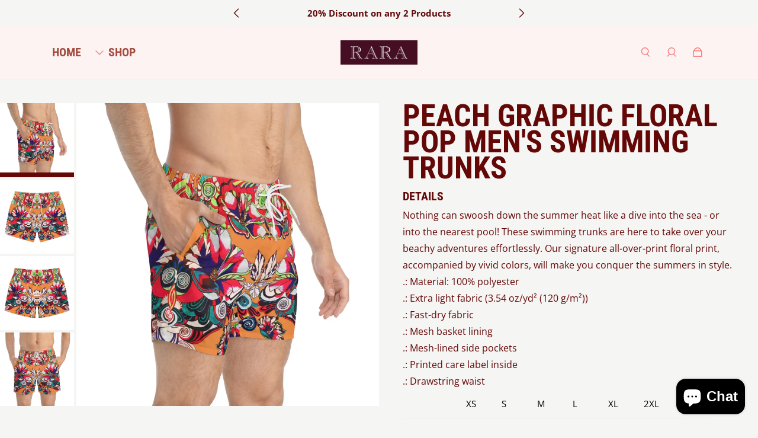

--- FILE ---
content_type: text/html; charset=utf-8
request_url: https://labelrara.com/products/peach-graphic-floral-pop-mens-swimming-trunks
body_size: 38535
content:
<!doctype html>
  <html
    class="no-js max-w-full overflow-x-hidden !h-auto"
    lang="en"
    data-headings-size="large"
    data-headings-case="uppercase"
    data-headings-line-height="tight"
  >
  <head>
    <meta charset="utf-8">
    <meta http-equiv="X-UA-Compatible" content="IE=edge,chrome=1">
    <meta name="viewport" content="width=device-width,initial-scale=1">

    <link rel="preconnect" href="https://cdn.shopify.com" crossorigin>
    <link rel="preconnect" href="https://ajax.googleapis.com" crossorigin><link rel="preload" as="font" href="//labelrara.com/cdn/fonts/open_sans/opensans_n4.c32e4d4eca5273f6d4ee95ddf54b5bbb75fc9b61.woff2" type="font/woff2" crossorigin><link rel="preload" as="font" href="//labelrara.com/cdn/fonts/roboto_condensed/robotocondensed_n7.0c73a613503672be244d2f29ab6ddd3fc3cc69ae.woff2" type="font/woff2" crossorigin><link rel="preload" href="//labelrara.com/cdn/shop/t/8/assets/theme.css?v=67245511668098347111720620374" as="style">

    <link rel="modulepreload" href="//labelrara.com/cdn/shop/t/8/assets/theme.min.js?v=126014031971537727391720620374"><link rel="canonical" href="https://labelrara.com/products/peach-graphic-floral-pop-mens-swimming-trunks"><link rel="icon" type="image/png" href="//labelrara.com/cdn/shop/files/260358158_2741537739478679_4710100327084404017_n.jpg?crop=center&height=32&v=1713270068&width=32"><title>Peach Graphic Floral Pop Men&#39;s Swimming Trunks
&ndash; RARA By Rashnaz</title><meta name="description" content="Nothing can swoosh down the summer heat like a dive into the sea - or into the nearest pool! These swimming trunks are here to take over your beachy adventures effortlessly. Our signature all-over-print floral print, accompanied by vivid colors, will make you conquer the summers in style. .: Material: 100% polyester.: "><meta property="og:site_name" content="RARA By Rashnaz">
<meta property="og:url" content="https://labelrara.com/products/peach-graphic-floral-pop-mens-swimming-trunks">
<meta property="og:title" content="Peach Graphic Floral Pop Men&#39;s Swimming Trunks">
<meta property="og:type" content="product">
<meta property="og:description" content="Nothing can swoosh down the summer heat like a dive into the sea - or into the nearest pool! These swimming trunks are here to take over your beachy adventures effortlessly. Our signature all-over-print floral print, accompanied by vivid colors, will make you conquer the summers in style. .: Material: 100% polyester.: "><meta property="og:image" content="http:products/3aed07cb4914d3a9fdf8a85eedda500c.jpg">
  <meta property="og:image:secure_url" content="https:products/3aed07cb4914d3a9fdf8a85eedda500c.jpg">
  <meta property="og:image:width" content="1024">
  <meta property="og:image:height" content="1024">
  <meta property="og:price:amount" content="68.00">
  <meta property="og:price:currency" content="USD">



<meta name="twitter:card" content="summary_large_image">
<meta name="twitter:title" content="Peach Graphic Floral Pop Men&#39;s Swimming Trunks">
<meta name="twitter:description" content="Nothing can swoosh down the summer heat like a dive into the sea - or into the nearest pool! These swimming trunks are here to take over your beachy adventures effortlessly. Our signature all-over-print floral print, accompanied by vivid colors, will make you conquer the summers in style. .: Material: 100% polyester.: ">

<link rel="canonical" href="https://labelrara.com/products/peach-graphic-floral-pop-mens-swimming-trunks" />
<style>
  @font-face {
  font-family: "Roboto Condensed";
  font-weight: 700;
  font-style: normal;
  font-display: swap;
  src: url("//labelrara.com/cdn/fonts/roboto_condensed/robotocondensed_n7.0c73a613503672be244d2f29ab6ddd3fc3cc69ae.woff2") format("woff2"),
       url("//labelrara.com/cdn/fonts/roboto_condensed/robotocondensed_n7.ef6ece86ba55f49c27c4904a493c283a40f3a66e.woff") format("woff");
}

  @font-face {
  font-family: "Open Sans";
  font-weight: 400;
  font-style: normal;
  font-display: swap;
  src: url("//labelrara.com/cdn/fonts/open_sans/opensans_n4.c32e4d4eca5273f6d4ee95ddf54b5bbb75fc9b61.woff2") format("woff2"),
       url("//labelrara.com/cdn/fonts/open_sans/opensans_n4.5f3406f8d94162b37bfa232b486ac93ee892406d.woff") format("woff");
}

  @font-face {
  font-family: "Open Sans";
  font-weight: 700;
  font-style: normal;
  font-display: swap;
  src: url("//labelrara.com/cdn/fonts/open_sans/opensans_n7.a9393be1574ea8606c68f4441806b2711d0d13e4.woff2") format("woff2"),
       url("//labelrara.com/cdn/fonts/open_sans/opensans_n7.7b8af34a6ebf52beb1a4c1d8c73ad6910ec2e553.woff") format("woff");
}

  @font-face {
  font-family: "Roboto Condensed";
  font-weight: 700;
  font-style: normal;
  font-display: swap;
  src: url("//labelrara.com/cdn/fonts/roboto_condensed/robotocondensed_n7.0c73a613503672be244d2f29ab6ddd3fc3cc69ae.woff2") format("woff2"),
       url("//labelrara.com/cdn/fonts/roboto_condensed/robotocondensed_n7.ef6ece86ba55f49c27c4904a493c283a40f3a66e.woff") format("woff");
}

</style><style>
/* This file is automatically compiled, do not edit directly. See src/setup/css-variables.js */
:root {
--colors-background: #f5f5f3;
--colors-body-text: #640707;
--colors-body-text-opacity-10: rgba(100, 7, 7, 0.1);
--colors-body-text-opacity-20: rgba(100, 7, 7, 0.2);
--colors-body-text-opacity-55: rgba(100, 7, 7, 0.55);
--colors-border-opacity-10: rgba(100, 7, 7, 0.1);
--colors-headings: #640707;
--general-colors-background: #f5f5f3;
--general-colors-body: #640707;
--general-colors-body-opacity-10: rgba(100, 7, 7, 0.1);
--general-colors-body-opacity-20: rgba(100, 7, 7, 0.2);
--general-colors-body-opacity-55: rgba(100, 7, 7, 0.55);
--general-colors-border-opacity-10: rgba(100, 7, 7, 0.1);
--general-colors-headings: #640707;
--accent-1-colors-background: #fdf3f3;
--accent-1-colors-body: #ff7d7d;
--accent-1-colors-body-opacity-10: rgba(255, 125, 125, 0.1);
--accent-1-colors-body-opacity-20: rgba(255, 125, 125, 0.2);
--accent-1-colors-body-opacity-55: rgba(255, 125, 125, 0.55);
--accent-1-colors-border-opacity-10: rgba(255, 125, 125, 0.1);
--accent-1-colors-headings: #a34b3e;
--accent-2-colors-background: #E0E0E0;
--accent-2-colors-body: #000000;
--accent-2-colors-body-opacity-10: rgba(0, 0, 0, 0.1);
--accent-2-colors-body-opacity-20: rgba(0, 0, 0, 0.2);
--accent-2-colors-body-opacity-55: rgba(0, 0, 0, 0.55);
--accent-2-colors-border-opacity-10: rgba(0, 0, 0, 0.1);
--accent-2-colors-headings: #000000;
--accent-3-colors-background: #F7F7F7;
--accent-3-colors-body: #000000;
--accent-3-colors-body-opacity-10: rgba(0, 0, 0, 0.1);
--accent-3-colors-body-opacity-20: rgba(0, 0, 0, 0.2);
--accent-3-colors-body-opacity-55: rgba(0, 0, 0, 0.55);
--accent-3-colors-border-opacity-10: rgba(0, 0, 0, 0.1);
--accent-3-colors-headings: #000000;
--invert-colors-background: #640707;
--invert-colors-body: #f5f5f3;
--font-body: "Open Sans", sans-serif;
--font-headings: "Roboto Condensed", sans-serif;
--font-size-base: 0.96rem;
--font-body-weight: 400;
--font-body-style: normal;
--heading-case: uppercase;
--slider-animation-duration: 900ms;

}</style><style data-shopify>

  @font-face {
  font-family: "Open Sans";
  font-weight: 400;
  font-style: normal;
  font-display: swap;
  src: url("//labelrara.com/cdn/fonts/open_sans/opensans_n4.c32e4d4eca5273f6d4ee95ddf54b5bbb75fc9b61.woff2") format("woff2"),
       url("//labelrara.com/cdn/fonts/open_sans/opensans_n4.5f3406f8d94162b37bfa232b486ac93ee892406d.woff") format("woff");
}

  @font-face {
  font-family: "Roboto Condensed";
  font-weight: 700;
  font-style: normal;
  font-display: swap;
  src: url("//labelrara.com/cdn/fonts/roboto_condensed/robotocondensed_n7.0c73a613503672be244d2f29ab6ddd3fc3cc69ae.woff2") format("woff2"),
       url("//labelrara.com/cdn/fonts/roboto_condensed/robotocondensed_n7.ef6ece86ba55f49c27c4904a493c283a40f3a66e.woff") format("woff");
}


  *,
  *::before,
  *::after {
    box-sizing: inherit;
  }

  html {
    box-sizing: border-box;
    height: 100%;
  }

  body {
    display: grid;
    grid-template-rows: auto auto 1fr auto;
    grid-template-columns: 100%;
    min-height: 100%;
    margin: 0;
  }

  details > summary::-webkit-details-marker {
    display: none;
  }

</style><script>window.performance && window.performance.mark && window.performance.mark('shopify.content_for_header.start');</script><meta id="shopify-digital-wallet" name="shopify-digital-wallet" content="/56279269534/digital_wallets/dialog">
<link rel="alternate" type="application/json+oembed" href="https://labelrara.com/products/peach-graphic-floral-pop-mens-swimming-trunks.oembed">
<script async="async" src="/checkouts/internal/preloads.js?locale=en-US"></script>
<script id="shopify-features" type="application/json">{"accessToken":"daec82a7cc88f08393bc1fa8503e89aa","betas":["rich-media-storefront-analytics"],"domain":"labelrara.com","predictiveSearch":true,"shopId":56279269534,"locale":"en"}</script>
<script>var Shopify = Shopify || {};
Shopify.shop = "rara-by-rashnaz.myshopify.com";
Shopify.locale = "en";
Shopify.currency = {"active":"USD","rate":"1.0"};
Shopify.country = "US";
Shopify.theme = {"name":"Influence | Eight | July 10th","id":138859053214,"schema_name":"Influence","schema_version":"3.1.0","theme_store_id":1536,"role":"main"};
Shopify.theme.handle = "null";
Shopify.theme.style = {"id":null,"handle":null};
Shopify.cdnHost = "labelrara.com/cdn";
Shopify.routes = Shopify.routes || {};
Shopify.routes.root = "/";</script>
<script type="module">!function(o){(o.Shopify=o.Shopify||{}).modules=!0}(window);</script>
<script>!function(o){function n(){var o=[];function n(){o.push(Array.prototype.slice.apply(arguments))}return n.q=o,n}var t=o.Shopify=o.Shopify||{};t.loadFeatures=n(),t.autoloadFeatures=n()}(window);</script>
<script id="shop-js-analytics" type="application/json">{"pageType":"product"}</script>
<script defer="defer" async type="module" src="//labelrara.com/cdn/shopifycloud/shop-js/modules/v2/client.init-shop-cart-sync_BdyHc3Nr.en.esm.js"></script>
<script defer="defer" async type="module" src="//labelrara.com/cdn/shopifycloud/shop-js/modules/v2/chunk.common_Daul8nwZ.esm.js"></script>
<script type="module">
  await import("//labelrara.com/cdn/shopifycloud/shop-js/modules/v2/client.init-shop-cart-sync_BdyHc3Nr.en.esm.js");
await import("//labelrara.com/cdn/shopifycloud/shop-js/modules/v2/chunk.common_Daul8nwZ.esm.js");

  window.Shopify.SignInWithShop?.initShopCartSync?.({"fedCMEnabled":true,"windoidEnabled":true});

</script>
<script>(function() {
  var isLoaded = false;
  function asyncLoad() {
    if (isLoaded) return;
    isLoaded = true;
    var urls = ["https:\/\/dashboard.jetprintapp.com\/shopapi\/common\/shopify\/js\/customize-button.js?v=1\u0026shop=rara-by-rashnaz.myshopify.com"];
    for (var i = 0; i < urls.length; i++) {
      var s = document.createElement('script');
      s.type = 'text/javascript';
      s.async = true;
      s.src = urls[i];
      var x = document.getElementsByTagName('script')[0];
      x.parentNode.insertBefore(s, x);
    }
  };
  if(window.attachEvent) {
    window.attachEvent('onload', asyncLoad);
  } else {
    window.addEventListener('load', asyncLoad, false);
  }
})();</script>
<script id="__st">var __st={"a":56279269534,"offset":-18000,"reqid":"6f2d2963-70da-40f9-b596-299b87190596-1768952883","pageurl":"labelrara.com\/products\/peach-graphic-floral-pop-mens-swimming-trunks","u":"be2f225b9089","p":"product","rtyp":"product","rid":6981950046366};</script>
<script>window.ShopifyPaypalV4VisibilityTracking = true;</script>
<script id="captcha-bootstrap">!function(){'use strict';const t='contact',e='account',n='new_comment',o=[[t,t],['blogs',n],['comments',n],[t,'customer']],c=[[e,'customer_login'],[e,'guest_login'],[e,'recover_customer_password'],[e,'create_customer']],r=t=>t.map((([t,e])=>`form[action*='/${t}']:not([data-nocaptcha='true']) input[name='form_type'][value='${e}']`)).join(','),a=t=>()=>t?[...document.querySelectorAll(t)].map((t=>t.form)):[];function s(){const t=[...o],e=r(t);return a(e)}const i='password',u='form_key',d=['recaptcha-v3-token','g-recaptcha-response','h-captcha-response',i],f=()=>{try{return window.sessionStorage}catch{return}},m='__shopify_v',_=t=>t.elements[u];function p(t,e,n=!1){try{const o=window.sessionStorage,c=JSON.parse(o.getItem(e)),{data:r}=function(t){const{data:e,action:n}=t;return t[m]||n?{data:e,action:n}:{data:t,action:n}}(c);for(const[e,n]of Object.entries(r))t.elements[e]&&(t.elements[e].value=n);n&&o.removeItem(e)}catch(o){console.error('form repopulation failed',{error:o})}}const l='form_type',E='cptcha';function T(t){t.dataset[E]=!0}const w=window,h=w.document,L='Shopify',v='ce_forms',y='captcha';let A=!1;((t,e)=>{const n=(g='f06e6c50-85a8-45c8-87d0-21a2b65856fe',I='https://cdn.shopify.com/shopifycloud/storefront-forms-hcaptcha/ce_storefront_forms_captcha_hcaptcha.v1.5.2.iife.js',D={infoText:'Protected by hCaptcha',privacyText:'Privacy',termsText:'Terms'},(t,e,n)=>{const o=w[L][v],c=o.bindForm;if(c)return c(t,g,e,D).then(n);var r;o.q.push([[t,g,e,D],n]),r=I,A||(h.body.append(Object.assign(h.createElement('script'),{id:'captcha-provider',async:!0,src:r})),A=!0)});var g,I,D;w[L]=w[L]||{},w[L][v]=w[L][v]||{},w[L][v].q=[],w[L][y]=w[L][y]||{},w[L][y].protect=function(t,e){n(t,void 0,e),T(t)},Object.freeze(w[L][y]),function(t,e,n,w,h,L){const[v,y,A,g]=function(t,e,n){const i=e?o:[],u=t?c:[],d=[...i,...u],f=r(d),m=r(i),_=r(d.filter((([t,e])=>n.includes(e))));return[a(f),a(m),a(_),s()]}(w,h,L),I=t=>{const e=t.target;return e instanceof HTMLFormElement?e:e&&e.form},D=t=>v().includes(t);t.addEventListener('submit',(t=>{const e=I(t);if(!e)return;const n=D(e)&&!e.dataset.hcaptchaBound&&!e.dataset.recaptchaBound,o=_(e),c=g().includes(e)&&(!o||!o.value);(n||c)&&t.preventDefault(),c&&!n&&(function(t){try{if(!f())return;!function(t){const e=f();if(!e)return;const n=_(t);if(!n)return;const o=n.value;o&&e.removeItem(o)}(t);const e=Array.from(Array(32),(()=>Math.random().toString(36)[2])).join('');!function(t,e){_(t)||t.append(Object.assign(document.createElement('input'),{type:'hidden',name:u})),t.elements[u].value=e}(t,e),function(t,e){const n=f();if(!n)return;const o=[...t.querySelectorAll(`input[type='${i}']`)].map((({name:t})=>t)),c=[...d,...o],r={};for(const[a,s]of new FormData(t).entries())c.includes(a)||(r[a]=s);n.setItem(e,JSON.stringify({[m]:1,action:t.action,data:r}))}(t,e)}catch(e){console.error('failed to persist form',e)}}(e),e.submit())}));const S=(t,e)=>{t&&!t.dataset[E]&&(n(t,e.some((e=>e===t))),T(t))};for(const o of['focusin','change'])t.addEventListener(o,(t=>{const e=I(t);D(e)&&S(e,y())}));const B=e.get('form_key'),M=e.get(l),P=B&&M;t.addEventListener('DOMContentLoaded',(()=>{const t=y();if(P)for(const e of t)e.elements[l].value===M&&p(e,B);[...new Set([...A(),...v().filter((t=>'true'===t.dataset.shopifyCaptcha))])].forEach((e=>S(e,t)))}))}(h,new URLSearchParams(w.location.search),n,t,e,['guest_login'])})(!0,!0)}();</script>
<script integrity="sha256-4kQ18oKyAcykRKYeNunJcIwy7WH5gtpwJnB7kiuLZ1E=" data-source-attribution="shopify.loadfeatures" defer="defer" src="//labelrara.com/cdn/shopifycloud/storefront/assets/storefront/load_feature-a0a9edcb.js" crossorigin="anonymous"></script>
<script data-source-attribution="shopify.dynamic_checkout.dynamic.init">var Shopify=Shopify||{};Shopify.PaymentButton=Shopify.PaymentButton||{isStorefrontPortableWallets:!0,init:function(){window.Shopify.PaymentButton.init=function(){};var t=document.createElement("script");t.src="https://labelrara.com/cdn/shopifycloud/portable-wallets/latest/portable-wallets.en.js",t.type="module",document.head.appendChild(t)}};
</script>
<script data-source-attribution="shopify.dynamic_checkout.buyer_consent">
  function portableWalletsHideBuyerConsent(e){var t=document.getElementById("shopify-buyer-consent"),n=document.getElementById("shopify-subscription-policy-button");t&&n&&(t.classList.add("hidden"),t.setAttribute("aria-hidden","true"),n.removeEventListener("click",e))}function portableWalletsShowBuyerConsent(e){var t=document.getElementById("shopify-buyer-consent"),n=document.getElementById("shopify-subscription-policy-button");t&&n&&(t.classList.remove("hidden"),t.removeAttribute("aria-hidden"),n.addEventListener("click",e))}window.Shopify?.PaymentButton&&(window.Shopify.PaymentButton.hideBuyerConsent=portableWalletsHideBuyerConsent,window.Shopify.PaymentButton.showBuyerConsent=portableWalletsShowBuyerConsent);
</script>
<script>
  function portableWalletsCleanup(e){e&&e.src&&console.error("Failed to load portable wallets script "+e.src);var t=document.querySelectorAll("shopify-accelerated-checkout .shopify-payment-button__skeleton, shopify-accelerated-checkout-cart .wallet-cart-button__skeleton"),e=document.getElementById("shopify-buyer-consent");for(let e=0;e<t.length;e++)t[e].remove();e&&e.remove()}function portableWalletsNotLoadedAsModule(e){e instanceof ErrorEvent&&"string"==typeof e.message&&e.message.includes("import.meta")&&"string"==typeof e.filename&&e.filename.includes("portable-wallets")&&(window.removeEventListener("error",portableWalletsNotLoadedAsModule),window.Shopify.PaymentButton.failedToLoad=e,"loading"===document.readyState?document.addEventListener("DOMContentLoaded",window.Shopify.PaymentButton.init):window.Shopify.PaymentButton.init())}window.addEventListener("error",portableWalletsNotLoadedAsModule);
</script>

<script type="module" src="https://labelrara.com/cdn/shopifycloud/portable-wallets/latest/portable-wallets.en.js" onError="portableWalletsCleanup(this)" crossorigin="anonymous"></script>
<script nomodule>
  document.addEventListener("DOMContentLoaded", portableWalletsCleanup);
</script>

<link id="shopify-accelerated-checkout-styles" rel="stylesheet" media="screen" href="https://labelrara.com/cdn/shopifycloud/portable-wallets/latest/accelerated-checkout-backwards-compat.css" crossorigin="anonymous">
<style id="shopify-accelerated-checkout-cart">
        #shopify-buyer-consent {
  margin-top: 1em;
  display: inline-block;
  width: 100%;
}

#shopify-buyer-consent.hidden {
  display: none;
}

#shopify-subscription-policy-button {
  background: none;
  border: none;
  padding: 0;
  text-decoration: underline;
  font-size: inherit;
  cursor: pointer;
}

#shopify-subscription-policy-button::before {
  box-shadow: none;
}

      </style>

<script>window.performance && window.performance.mark && window.performance.mark('shopify.content_for_header.end');</script>

    <script>document.documentElement.className = document.documentElement.className.replace('no-js', 'js');</script>
  <script src="https://cdn.shopify.com/extensions/e8878072-2f6b-4e89-8082-94b04320908d/inbox-1254/assets/inbox-chat-loader.js" type="text/javascript" defer="defer"></script>
<link href="https://cdn.shopify.com/extensions/0199a438-2b43-7d72-ba8c-f8472dfb5cdc/promotion-popup-allnew-26/assets/popup-main.css" rel="stylesheet" type="text/css" media="all">
<link href="https://monorail-edge.shopifysvc.com" rel="dns-prefetch">
<script>(function(){if ("sendBeacon" in navigator && "performance" in window) {try {var session_token_from_headers = performance.getEntriesByType('navigation')[0].serverTiming.find(x => x.name == '_s').description;} catch {var session_token_from_headers = undefined;}var session_cookie_matches = document.cookie.match(/_shopify_s=([^;]*)/);var session_token_from_cookie = session_cookie_matches && session_cookie_matches.length === 2 ? session_cookie_matches[1] : "";var session_token = session_token_from_headers || session_token_from_cookie || "";function handle_abandonment_event(e) {var entries = performance.getEntries().filter(function(entry) {return /monorail-edge.shopifysvc.com/.test(entry.name);});if (!window.abandonment_tracked && entries.length === 0) {window.abandonment_tracked = true;var currentMs = Date.now();var navigation_start = performance.timing.navigationStart;var payload = {shop_id: 56279269534,url: window.location.href,navigation_start,duration: currentMs - navigation_start,session_token,page_type: "product"};window.navigator.sendBeacon("https://monorail-edge.shopifysvc.com/v1/produce", JSON.stringify({schema_id: "online_store_buyer_site_abandonment/1.1",payload: payload,metadata: {event_created_at_ms: currentMs,event_sent_at_ms: currentMs}}));}}window.addEventListener('pagehide', handle_abandonment_event);}}());</script>
<script id="web-pixels-manager-setup">(function e(e,d,r,n,o){if(void 0===o&&(o={}),!Boolean(null===(a=null===(i=window.Shopify)||void 0===i?void 0:i.analytics)||void 0===a?void 0:a.replayQueue)){var i,a;window.Shopify=window.Shopify||{};var t=window.Shopify;t.analytics=t.analytics||{};var s=t.analytics;s.replayQueue=[],s.publish=function(e,d,r){return s.replayQueue.push([e,d,r]),!0};try{self.performance.mark("wpm:start")}catch(e){}var l=function(){var e={modern:/Edge?\/(1{2}[4-9]|1[2-9]\d|[2-9]\d{2}|\d{4,})\.\d+(\.\d+|)|Firefox\/(1{2}[4-9]|1[2-9]\d|[2-9]\d{2}|\d{4,})\.\d+(\.\d+|)|Chrom(ium|e)\/(9{2}|\d{3,})\.\d+(\.\d+|)|(Maci|X1{2}).+ Version\/(15\.\d+|(1[6-9]|[2-9]\d|\d{3,})\.\d+)([,.]\d+|)( \(\w+\)|)( Mobile\/\w+|) Safari\/|Chrome.+OPR\/(9{2}|\d{3,})\.\d+\.\d+|(CPU[ +]OS|iPhone[ +]OS|CPU[ +]iPhone|CPU IPhone OS|CPU iPad OS)[ +]+(15[._]\d+|(1[6-9]|[2-9]\d|\d{3,})[._]\d+)([._]\d+|)|Android:?[ /-](13[3-9]|1[4-9]\d|[2-9]\d{2}|\d{4,})(\.\d+|)(\.\d+|)|Android.+Firefox\/(13[5-9]|1[4-9]\d|[2-9]\d{2}|\d{4,})\.\d+(\.\d+|)|Android.+Chrom(ium|e)\/(13[3-9]|1[4-9]\d|[2-9]\d{2}|\d{4,})\.\d+(\.\d+|)|SamsungBrowser\/([2-9]\d|\d{3,})\.\d+/,legacy:/Edge?\/(1[6-9]|[2-9]\d|\d{3,})\.\d+(\.\d+|)|Firefox\/(5[4-9]|[6-9]\d|\d{3,})\.\d+(\.\d+|)|Chrom(ium|e)\/(5[1-9]|[6-9]\d|\d{3,})\.\d+(\.\d+|)([\d.]+$|.*Safari\/(?![\d.]+ Edge\/[\d.]+$))|(Maci|X1{2}).+ Version\/(10\.\d+|(1[1-9]|[2-9]\d|\d{3,})\.\d+)([,.]\d+|)( \(\w+\)|)( Mobile\/\w+|) Safari\/|Chrome.+OPR\/(3[89]|[4-9]\d|\d{3,})\.\d+\.\d+|(CPU[ +]OS|iPhone[ +]OS|CPU[ +]iPhone|CPU IPhone OS|CPU iPad OS)[ +]+(10[._]\d+|(1[1-9]|[2-9]\d|\d{3,})[._]\d+)([._]\d+|)|Android:?[ /-](13[3-9]|1[4-9]\d|[2-9]\d{2}|\d{4,})(\.\d+|)(\.\d+|)|Mobile Safari.+OPR\/([89]\d|\d{3,})\.\d+\.\d+|Android.+Firefox\/(13[5-9]|1[4-9]\d|[2-9]\d{2}|\d{4,})\.\d+(\.\d+|)|Android.+Chrom(ium|e)\/(13[3-9]|1[4-9]\d|[2-9]\d{2}|\d{4,})\.\d+(\.\d+|)|Android.+(UC? ?Browser|UCWEB|U3)[ /]?(15\.([5-9]|\d{2,})|(1[6-9]|[2-9]\d|\d{3,})\.\d+)\.\d+|SamsungBrowser\/(5\.\d+|([6-9]|\d{2,})\.\d+)|Android.+MQ{2}Browser\/(14(\.(9|\d{2,})|)|(1[5-9]|[2-9]\d|\d{3,})(\.\d+|))(\.\d+|)|K[Aa][Ii]OS\/(3\.\d+|([4-9]|\d{2,})\.\d+)(\.\d+|)/},d=e.modern,r=e.legacy,n=navigator.userAgent;return n.match(d)?"modern":n.match(r)?"legacy":"unknown"}(),u="modern"===l?"modern":"legacy",c=(null!=n?n:{modern:"",legacy:""})[u],f=function(e){return[e.baseUrl,"/wpm","/b",e.hashVersion,"modern"===e.buildTarget?"m":"l",".js"].join("")}({baseUrl:d,hashVersion:r,buildTarget:u}),m=function(e){var d=e.version,r=e.bundleTarget,n=e.surface,o=e.pageUrl,i=e.monorailEndpoint;return{emit:function(e){var a=e.status,t=e.errorMsg,s=(new Date).getTime(),l=JSON.stringify({metadata:{event_sent_at_ms:s},events:[{schema_id:"web_pixels_manager_load/3.1",payload:{version:d,bundle_target:r,page_url:o,status:a,surface:n,error_msg:t},metadata:{event_created_at_ms:s}}]});if(!i)return console&&console.warn&&console.warn("[Web Pixels Manager] No Monorail endpoint provided, skipping logging."),!1;try{return self.navigator.sendBeacon.bind(self.navigator)(i,l)}catch(e){}var u=new XMLHttpRequest;try{return u.open("POST",i,!0),u.setRequestHeader("Content-Type","text/plain"),u.send(l),!0}catch(e){return console&&console.warn&&console.warn("[Web Pixels Manager] Got an unhandled error while logging to Monorail."),!1}}}}({version:r,bundleTarget:l,surface:e.surface,pageUrl:self.location.href,monorailEndpoint:e.monorailEndpoint});try{o.browserTarget=l,function(e){var d=e.src,r=e.async,n=void 0===r||r,o=e.onload,i=e.onerror,a=e.sri,t=e.scriptDataAttributes,s=void 0===t?{}:t,l=document.createElement("script"),u=document.querySelector("head"),c=document.querySelector("body");if(l.async=n,l.src=d,a&&(l.integrity=a,l.crossOrigin="anonymous"),s)for(var f in s)if(Object.prototype.hasOwnProperty.call(s,f))try{l.dataset[f]=s[f]}catch(e){}if(o&&l.addEventListener("load",o),i&&l.addEventListener("error",i),u)u.appendChild(l);else{if(!c)throw new Error("Did not find a head or body element to append the script");c.appendChild(l)}}({src:f,async:!0,onload:function(){if(!function(){var e,d;return Boolean(null===(d=null===(e=window.Shopify)||void 0===e?void 0:e.analytics)||void 0===d?void 0:d.initialized)}()){var d=window.webPixelsManager.init(e)||void 0;if(d){var r=window.Shopify.analytics;r.replayQueue.forEach((function(e){var r=e[0],n=e[1],o=e[2];d.publishCustomEvent(r,n,o)})),r.replayQueue=[],r.publish=d.publishCustomEvent,r.visitor=d.visitor,r.initialized=!0}}},onerror:function(){return m.emit({status:"failed",errorMsg:"".concat(f," has failed to load")})},sri:function(e){var d=/^sha384-[A-Za-z0-9+/=]+$/;return"string"==typeof e&&d.test(e)}(c)?c:"",scriptDataAttributes:o}),m.emit({status:"loading"})}catch(e){m.emit({status:"failed",errorMsg:(null==e?void 0:e.message)||"Unknown error"})}}})({shopId: 56279269534,storefrontBaseUrl: "https://labelrara.com",extensionsBaseUrl: "https://extensions.shopifycdn.com/cdn/shopifycloud/web-pixels-manager",monorailEndpoint: "https://monorail-edge.shopifysvc.com/unstable/produce_batch",surface: "storefront-renderer",enabledBetaFlags: ["2dca8a86"],webPixelsConfigList: [{"id":"528908446","configuration":"{\"config\":\"{\\\"pixel_id\\\":\\\"G-D9P254NHKR\\\",\\\"gtag_events\\\":[{\\\"type\\\":\\\"purchase\\\",\\\"action_label\\\":\\\"G-D9P254NHKR\\\"},{\\\"type\\\":\\\"page_view\\\",\\\"action_label\\\":\\\"G-D9P254NHKR\\\"},{\\\"type\\\":\\\"view_item\\\",\\\"action_label\\\":\\\"G-D9P254NHKR\\\"},{\\\"type\\\":\\\"search\\\",\\\"action_label\\\":\\\"G-D9P254NHKR\\\"},{\\\"type\\\":\\\"add_to_cart\\\",\\\"action_label\\\":\\\"G-D9P254NHKR\\\"},{\\\"type\\\":\\\"begin_checkout\\\",\\\"action_label\\\":\\\"G-D9P254NHKR\\\"},{\\\"type\\\":\\\"add_payment_info\\\",\\\"action_label\\\":\\\"G-D9P254NHKR\\\"}],\\\"enable_monitoring_mode\\\":false}\"}","eventPayloadVersion":"v1","runtimeContext":"OPEN","scriptVersion":"b2a88bafab3e21179ed38636efcd8a93","type":"APP","apiClientId":1780363,"privacyPurposes":[],"dataSharingAdjustments":{"protectedCustomerApprovalScopes":["read_customer_address","read_customer_email","read_customer_name","read_customer_personal_data","read_customer_phone"]}},{"id":"259129502","configuration":"{\"pixel_id\":\"469970257549032\",\"pixel_type\":\"facebook_pixel\",\"metaapp_system_user_token\":\"-\"}","eventPayloadVersion":"v1","runtimeContext":"OPEN","scriptVersion":"ca16bc87fe92b6042fbaa3acc2fbdaa6","type":"APP","apiClientId":2329312,"privacyPurposes":["ANALYTICS","MARKETING","SALE_OF_DATA"],"dataSharingAdjustments":{"protectedCustomerApprovalScopes":["read_customer_address","read_customer_email","read_customer_name","read_customer_personal_data","read_customer_phone"]}},{"id":"shopify-app-pixel","configuration":"{}","eventPayloadVersion":"v1","runtimeContext":"STRICT","scriptVersion":"0450","apiClientId":"shopify-pixel","type":"APP","privacyPurposes":["ANALYTICS","MARKETING"]},{"id":"shopify-custom-pixel","eventPayloadVersion":"v1","runtimeContext":"LAX","scriptVersion":"0450","apiClientId":"shopify-pixel","type":"CUSTOM","privacyPurposes":["ANALYTICS","MARKETING"]}],isMerchantRequest: false,initData: {"shop":{"name":"RARA By Rashnaz","paymentSettings":{"currencyCode":"USD"},"myshopifyDomain":"rara-by-rashnaz.myshopify.com","countryCode":"IN","storefrontUrl":"https:\/\/labelrara.com"},"customer":null,"cart":null,"checkout":null,"productVariants":[{"price":{"amount":68.0,"currencyCode":"USD"},"product":{"title":"Peach Graphic Floral Pop Men's Swimming Trunks","vendor":"RARA","id":"6981950046366","untranslatedTitle":"Peach Graphic Floral Pop Men's Swimming Trunks","url":"\/products\/peach-graphic-floral-pop-mens-swimming-trunks","type":"swimming trunks"},"id":"40858566656158","image":{"src":"\/\/labelrara.com\/cdn\/shop\/products\/3aed07cb4914d3a9fdf8a85eedda500c.jpg?v=1632391030"},"sku":"3283020969","title":"L \/ Automatically matched to design color","untranslatedTitle":"L \/ Automatically matched to design color"},{"price":{"amount":68.0,"currencyCode":"USD"},"product":{"title":"Peach Graphic Floral Pop Men's Swimming Trunks","vendor":"RARA","id":"6981950046366","untranslatedTitle":"Peach Graphic Floral Pop Men's Swimming Trunks","url":"\/products\/peach-graphic-floral-pop-mens-swimming-trunks","type":"swimming trunks"},"id":"40858566688926","image":{"src":"\/\/labelrara.com\/cdn\/shop\/products\/97668887ab0fdad74287ca8531a42d52.jpg?v=1632390938"},"sku":"3283020963","title":"XS \/ Automatically matched to design color","untranslatedTitle":"XS \/ Automatically matched to design color"},{"price":{"amount":68.0,"currencyCode":"USD"},"product":{"title":"Peach Graphic Floral Pop Men's Swimming Trunks","vendor":"RARA","id":"6981950046366","untranslatedTitle":"Peach Graphic Floral Pop Men's Swimming Trunks","url":"\/products\/peach-graphic-floral-pop-mens-swimming-trunks","type":"swimming trunks"},"id":"40858566721694","image":{"src":"\/\/labelrara.com\/cdn\/shop\/products\/3aed07cb4914d3a9fdf8a85eedda500c.jpg?v=1632391030"},"sku":"3283020965","title":"S \/ Automatically matched to design color","untranslatedTitle":"S \/ Automatically matched to design color"},{"price":{"amount":68.0,"currencyCode":"USD"},"product":{"title":"Peach Graphic Floral Pop Men's Swimming Trunks","vendor":"RARA","id":"6981950046366","untranslatedTitle":"Peach Graphic Floral Pop Men's Swimming Trunks","url":"\/products\/peach-graphic-floral-pop-mens-swimming-trunks","type":"swimming trunks"},"id":"40858566754462","image":{"src":"\/\/labelrara.com\/cdn\/shop\/products\/2346a6745a49ccc96106b870b98558ac.jpg?v=1632390952"},"sku":"3283020967","title":"M \/ Automatically matched to design color","untranslatedTitle":"M \/ Automatically matched to design color"},{"price":{"amount":68.0,"currencyCode":"USD"},"product":{"title":"Peach Graphic Floral Pop Men's Swimming Trunks","vendor":"RARA","id":"6981950046366","untranslatedTitle":"Peach Graphic Floral Pop Men's Swimming Trunks","url":"\/products\/peach-graphic-floral-pop-mens-swimming-trunks","type":"swimming trunks"},"id":"40858566787230","image":{"src":"\/\/labelrara.com\/cdn\/shop\/products\/b09df8824d0fb8247af8f736c60617af.jpg?v=1632390962"},"sku":"3283020970","title":"XL \/ Automatically matched to design color","untranslatedTitle":"XL \/ Automatically matched to design color"},{"price":{"amount":68.0,"currencyCode":"USD"},"product":{"title":"Peach Graphic Floral Pop Men's Swimming Trunks","vendor":"RARA","id":"6981950046366","untranslatedTitle":"Peach Graphic Floral Pop Men's Swimming Trunks","url":"\/products\/peach-graphic-floral-pop-mens-swimming-trunks","type":"swimming trunks"},"id":"40858566819998","image":{"src":"\/\/labelrara.com\/cdn\/shop\/products\/16fe30a0c0b1fd5443262b7eedfdc5af.jpg?v=1632390977"},"sku":"3283020971","title":"2XL \/ Automatically matched to design color","untranslatedTitle":"2XL \/ Automatically matched to design color"},{"price":{"amount":68.0,"currencyCode":"USD"},"product":{"title":"Peach Graphic Floral Pop Men's Swimming Trunks","vendor":"RARA","id":"6981950046366","untranslatedTitle":"Peach Graphic Floral Pop Men's Swimming Trunks","url":"\/products\/peach-graphic-floral-pop-mens-swimming-trunks","type":"swimming trunks"},"id":"40858566852766","image":{"src":"\/\/labelrara.com\/cdn\/shop\/products\/3aed07cb4914d3a9fdf8a85eedda500c.jpg?v=1632391030"},"sku":"3283020972","title":"3XL \/ Automatically matched to design color","untranslatedTitle":"3XL \/ Automatically matched to design color"}],"purchasingCompany":null},},"https://labelrara.com/cdn","fcfee988w5aeb613cpc8e4bc33m6693e112",{"modern":"","legacy":""},{"shopId":"56279269534","storefrontBaseUrl":"https:\/\/labelrara.com","extensionBaseUrl":"https:\/\/extensions.shopifycdn.com\/cdn\/shopifycloud\/web-pixels-manager","surface":"storefront-renderer","enabledBetaFlags":"[\"2dca8a86\"]","isMerchantRequest":"false","hashVersion":"fcfee988w5aeb613cpc8e4bc33m6693e112","publish":"custom","events":"[[\"page_viewed\",{}],[\"product_viewed\",{\"productVariant\":{\"price\":{\"amount\":68.0,\"currencyCode\":\"USD\"},\"product\":{\"title\":\"Peach Graphic Floral Pop Men's Swimming Trunks\",\"vendor\":\"RARA\",\"id\":\"6981950046366\",\"untranslatedTitle\":\"Peach Graphic Floral Pop Men's Swimming Trunks\",\"url\":\"\/products\/peach-graphic-floral-pop-mens-swimming-trunks\",\"type\":\"swimming trunks\"},\"id\":\"40858566656158\",\"image\":{\"src\":\"\/\/labelrara.com\/cdn\/shop\/products\/3aed07cb4914d3a9fdf8a85eedda500c.jpg?v=1632391030\"},\"sku\":\"3283020969\",\"title\":\"L \/ Automatically matched to design color\",\"untranslatedTitle\":\"L \/ Automatically matched to design color\"}}]]"});</script><script>
  window.ShopifyAnalytics = window.ShopifyAnalytics || {};
  window.ShopifyAnalytics.meta = window.ShopifyAnalytics.meta || {};
  window.ShopifyAnalytics.meta.currency = 'USD';
  var meta = {"product":{"id":6981950046366,"gid":"gid:\/\/shopify\/Product\/6981950046366","vendor":"RARA","type":"swimming trunks","handle":"peach-graphic-floral-pop-mens-swimming-trunks","variants":[{"id":40858566656158,"price":6800,"name":"Peach Graphic Floral Pop Men's Swimming Trunks - L \/ Automatically matched to design color","public_title":"L \/ Automatically matched to design color","sku":"3283020969"},{"id":40858566688926,"price":6800,"name":"Peach Graphic Floral Pop Men's Swimming Trunks - XS \/ Automatically matched to design color","public_title":"XS \/ Automatically matched to design color","sku":"3283020963"},{"id":40858566721694,"price":6800,"name":"Peach Graphic Floral Pop Men's Swimming Trunks - S \/ Automatically matched to design color","public_title":"S \/ Automatically matched to design color","sku":"3283020965"},{"id":40858566754462,"price":6800,"name":"Peach Graphic Floral Pop Men's Swimming Trunks - M \/ Automatically matched to design color","public_title":"M \/ Automatically matched to design color","sku":"3283020967"},{"id":40858566787230,"price":6800,"name":"Peach Graphic Floral Pop Men's Swimming Trunks - XL \/ Automatically matched to design color","public_title":"XL \/ Automatically matched to design color","sku":"3283020970"},{"id":40858566819998,"price":6800,"name":"Peach Graphic Floral Pop Men's Swimming Trunks - 2XL \/ Automatically matched to design color","public_title":"2XL \/ Automatically matched to design color","sku":"3283020971"},{"id":40858566852766,"price":6800,"name":"Peach Graphic Floral Pop Men's Swimming Trunks - 3XL \/ Automatically matched to design color","public_title":"3XL \/ Automatically matched to design color","sku":"3283020972"}],"remote":false},"page":{"pageType":"product","resourceType":"product","resourceId":6981950046366,"requestId":"6f2d2963-70da-40f9-b596-299b87190596-1768952883"}};
  for (var attr in meta) {
    window.ShopifyAnalytics.meta[attr] = meta[attr];
  }
</script>
<script class="analytics">
  (function () {
    var customDocumentWrite = function(content) {
      var jquery = null;

      if (window.jQuery) {
        jquery = window.jQuery;
      } else if (window.Checkout && window.Checkout.$) {
        jquery = window.Checkout.$;
      }

      if (jquery) {
        jquery('body').append(content);
      }
    };

    var hasLoggedConversion = function(token) {
      if (token) {
        return document.cookie.indexOf('loggedConversion=' + token) !== -1;
      }
      return false;
    }

    var setCookieIfConversion = function(token) {
      if (token) {
        var twoMonthsFromNow = new Date(Date.now());
        twoMonthsFromNow.setMonth(twoMonthsFromNow.getMonth() + 2);

        document.cookie = 'loggedConversion=' + token + '; expires=' + twoMonthsFromNow;
      }
    }

    var trekkie = window.ShopifyAnalytics.lib = window.trekkie = window.trekkie || [];
    if (trekkie.integrations) {
      return;
    }
    trekkie.methods = [
      'identify',
      'page',
      'ready',
      'track',
      'trackForm',
      'trackLink'
    ];
    trekkie.factory = function(method) {
      return function() {
        var args = Array.prototype.slice.call(arguments);
        args.unshift(method);
        trekkie.push(args);
        return trekkie;
      };
    };
    for (var i = 0; i < trekkie.methods.length; i++) {
      var key = trekkie.methods[i];
      trekkie[key] = trekkie.factory(key);
    }
    trekkie.load = function(config) {
      trekkie.config = config || {};
      trekkie.config.initialDocumentCookie = document.cookie;
      var first = document.getElementsByTagName('script')[0];
      var script = document.createElement('script');
      script.type = 'text/javascript';
      script.onerror = function(e) {
        var scriptFallback = document.createElement('script');
        scriptFallback.type = 'text/javascript';
        scriptFallback.onerror = function(error) {
                var Monorail = {
      produce: function produce(monorailDomain, schemaId, payload) {
        var currentMs = new Date().getTime();
        var event = {
          schema_id: schemaId,
          payload: payload,
          metadata: {
            event_created_at_ms: currentMs,
            event_sent_at_ms: currentMs
          }
        };
        return Monorail.sendRequest("https://" + monorailDomain + "/v1/produce", JSON.stringify(event));
      },
      sendRequest: function sendRequest(endpointUrl, payload) {
        // Try the sendBeacon API
        if (window && window.navigator && typeof window.navigator.sendBeacon === 'function' && typeof window.Blob === 'function' && !Monorail.isIos12()) {
          var blobData = new window.Blob([payload], {
            type: 'text/plain'
          });

          if (window.navigator.sendBeacon(endpointUrl, blobData)) {
            return true;
          } // sendBeacon was not successful

        } // XHR beacon

        var xhr = new XMLHttpRequest();

        try {
          xhr.open('POST', endpointUrl);
          xhr.setRequestHeader('Content-Type', 'text/plain');
          xhr.send(payload);
        } catch (e) {
          console.log(e);
        }

        return false;
      },
      isIos12: function isIos12() {
        return window.navigator.userAgent.lastIndexOf('iPhone; CPU iPhone OS 12_') !== -1 || window.navigator.userAgent.lastIndexOf('iPad; CPU OS 12_') !== -1;
      }
    };
    Monorail.produce('monorail-edge.shopifysvc.com',
      'trekkie_storefront_load_errors/1.1',
      {shop_id: 56279269534,
      theme_id: 138859053214,
      app_name: "storefront",
      context_url: window.location.href,
      source_url: "//labelrara.com/cdn/s/trekkie.storefront.cd680fe47e6c39ca5d5df5f0a32d569bc48c0f27.min.js"});

        };
        scriptFallback.async = true;
        scriptFallback.src = '//labelrara.com/cdn/s/trekkie.storefront.cd680fe47e6c39ca5d5df5f0a32d569bc48c0f27.min.js';
        first.parentNode.insertBefore(scriptFallback, first);
      };
      script.async = true;
      script.src = '//labelrara.com/cdn/s/trekkie.storefront.cd680fe47e6c39ca5d5df5f0a32d569bc48c0f27.min.js';
      first.parentNode.insertBefore(script, first);
    };
    trekkie.load(
      {"Trekkie":{"appName":"storefront","development":false,"defaultAttributes":{"shopId":56279269534,"isMerchantRequest":null,"themeId":138859053214,"themeCityHash":"6116959213722018227","contentLanguage":"en","currency":"USD","eventMetadataId":"e27fe581-22de-4c4b-a218-fe7e027d4863"},"isServerSideCookieWritingEnabled":true,"monorailRegion":"shop_domain","enabledBetaFlags":["65f19447"]},"Session Attribution":{},"S2S":{"facebookCapiEnabled":true,"source":"trekkie-storefront-renderer","apiClientId":580111}}
    );

    var loaded = false;
    trekkie.ready(function() {
      if (loaded) return;
      loaded = true;

      window.ShopifyAnalytics.lib = window.trekkie;

      var originalDocumentWrite = document.write;
      document.write = customDocumentWrite;
      try { window.ShopifyAnalytics.merchantGoogleAnalytics.call(this); } catch(error) {};
      document.write = originalDocumentWrite;

      window.ShopifyAnalytics.lib.page(null,{"pageType":"product","resourceType":"product","resourceId":6981950046366,"requestId":"6f2d2963-70da-40f9-b596-299b87190596-1768952883","shopifyEmitted":true});

      var match = window.location.pathname.match(/checkouts\/(.+)\/(thank_you|post_purchase)/)
      var token = match? match[1]: undefined;
      if (!hasLoggedConversion(token)) {
        setCookieIfConversion(token);
        window.ShopifyAnalytics.lib.track("Viewed Product",{"currency":"USD","variantId":40858566656158,"productId":6981950046366,"productGid":"gid:\/\/shopify\/Product\/6981950046366","name":"Peach Graphic Floral Pop Men's Swimming Trunks - L \/ Automatically matched to design color","price":"68.00","sku":"3283020969","brand":"RARA","variant":"L \/ Automatically matched to design color","category":"swimming trunks","nonInteraction":true,"remote":false},undefined,undefined,{"shopifyEmitted":true});
      window.ShopifyAnalytics.lib.track("monorail:\/\/trekkie_storefront_viewed_product\/1.1",{"currency":"USD","variantId":40858566656158,"productId":6981950046366,"productGid":"gid:\/\/shopify\/Product\/6981950046366","name":"Peach Graphic Floral Pop Men's Swimming Trunks - L \/ Automatically matched to design color","price":"68.00","sku":"3283020969","brand":"RARA","variant":"L \/ Automatically matched to design color","category":"swimming trunks","nonInteraction":true,"remote":false,"referer":"https:\/\/labelrara.com\/products\/peach-graphic-floral-pop-mens-swimming-trunks"});
      }
    });


        var eventsListenerScript = document.createElement('script');
        eventsListenerScript.async = true;
        eventsListenerScript.src = "//labelrara.com/cdn/shopifycloud/storefront/assets/shop_events_listener-3da45d37.js";
        document.getElementsByTagName('head')[0].appendChild(eventsListenerScript);

})();</script>
  <script>
  if (!window.ga || (window.ga && typeof window.ga !== 'function')) {
    window.ga = function ga() {
      (window.ga.q = window.ga.q || []).push(arguments);
      if (window.Shopify && window.Shopify.analytics && typeof window.Shopify.analytics.publish === 'function') {
        window.Shopify.analytics.publish("ga_stub_called", {}, {sendTo: "google_osp_migration"});
      }
      console.error("Shopify's Google Analytics stub called with:", Array.from(arguments), "\nSee https://help.shopify.com/manual/promoting-marketing/pixels/pixel-migration#google for more information.");
    };
    if (window.Shopify && window.Shopify.analytics && typeof window.Shopify.analytics.publish === 'function') {
      window.Shopify.analytics.publish("ga_stub_initialized", {}, {sendTo: "google_osp_migration"});
    }
  }
</script>
<script
  defer
  src="https://labelrara.com/cdn/shopifycloud/perf-kit/shopify-perf-kit-3.0.4.min.js"
  data-application="storefront-renderer"
  data-shop-id="56279269534"
  data-render-region="gcp-us-central1"
  data-page-type="product"
  data-theme-instance-id="138859053214"
  data-theme-name="Influence"
  data-theme-version="3.1.0"
  data-monorail-region="shop_domain"
  data-resource-timing-sampling-rate="10"
  data-shs="true"
  data-shs-beacon="true"
  data-shs-export-with-fetch="true"
  data-shs-logs-sample-rate="1"
  data-shs-beacon-endpoint="https://labelrara.com/api/collect"
></script>
</head>

  <body class="template-product bg-page text-base font-body max-w-full overflow-x-hidden !h-auto">
    <link href="//labelrara.com/cdn/shop/t/8/assets/theme.css?v=67245511668098347111720620374" rel="stylesheet" type="text/css" media="all" />
    <link href="//labelrara.com/cdn/shop/t/8/assets/custom.css?v=110270571310796604721720620374" rel="stylesheet" type="text/css" media="all" />
<!-- BEGIN sections: header-group -->
<div id="shopify-section-sections--17428143931550__announcement-bar" class="shopify-section shopify-section-group-header-group">


  <section data-armada-selector="announcement-bar" data-color-scheme="general" class="bg-page text-body max-w-full flex items-center justify-center py-10 px-2 md:px-3 lg:px-6">
    <fade-slider
    data-name="fade-slider-wrap"
    arrows="true"
    mobile-indicator="false"
    swipe="true"
    blocks="true"
    rotate="true"
    rotation-interval="5000"
    class="block relative max-w-[80%] lg:max-w-max"
    >
      <ul
        data-name="fade-slider"
        class="grid"
      >
        
          
          
            <li
              class="font-bold min-w-[232px] min-h-[24px] flex items-center justify-center row-start-1 col-start-1 text-center transition-opacity duration-500  z-[1]"
              data-name="fade-slide"
              data-fade-slider-index=0
              data-fade-slider-active
              
            >
              
                Free Shipping U.S.A
              
            </li>
          
        
          
          
            <li
              class="font-bold min-w-[232px] min-h-[24px] flex items-center justify-center row-start-1 col-start-1 text-center transition-opacity duration-500  opacity-0 z-0"
              data-name="fade-slide"
              data-fade-slider-index=1
              
            >
              
                20% Discount on any 2 Products
              
            </li>
          
        
          
          
            <li
              class="font-bold min-w-[232px] min-h-[24px] flex items-center justify-center row-start-1 col-start-1 text-center transition-opacity duration-500  opacity-0 z-0"
              data-name="fade-slide"
              data-fade-slider-index=2
              
            >
              
                5% off on next purchase for Posting I.G Looks
              
            </li>
          
        
          
          
            <li
              class="font-bold min-w-[232px] min-h-[24px] flex items-center justify-center row-start-1 col-start-1 text-center transition-opacity duration-500  opacity-0 z-0"
              data-name="fade-slide"
              data-fade-slider-index=3
              
            >
              
                <a class="row-start-1 col-start-1 z-20" href="/collections/co-ords-collective"  tabindex="-1">
              
                One Time Discount Of 10% On Purchase Of Minimum 55$
              
                </a>
              
            </li>
          
        
      </ul>
      <template>
        <button type="button" data-icon-type="prev" data-name="icon-prev" class="absolute cursor-pointer bg-page px-3 py-2 left-0 -translate-x-full z-40 transition-opacity duration-500 before:block before:absolute before:h-44 before:w-44 before:bottom-[-25%] before:left-0 group" aria-label="Go to previous slide" style="top:calc(50% - 16px);">
          


    
        <svg data-aid="icon-arrow-left" width="16" height="16" viewBox="0 0 16 16" fill="none" xmlns="http://www.w3.org/2000/svg" class="no-touch-hover:group-hover:-translate-x-xs transition-transform duration-200">
          <path fill-rule="evenodd" clip-rule="evenodd" d="M4.66868 7.99998L11.4525 1.21606L10.3919 0.1554L2.54749 7.99987L2.55242 8.0048L2.55231 8.00491L10.3919 15.8446L11.4526 14.7839L4.66868 7.99998Z" fill="currentColor"/>
        </svg>
    
  
        </button>
        <button type="button" data-icon-type="next" data-name="icon-next" class="absolute cursor-pointer bg-page px-3 py-2 right-0 translate-x-full z-40 transition-opacity duration-500 before:block before:absolute before:h-44 before:w-44 before:bottom-[-25%] before:left-0 group" aria-label="Go to next slide" style="top:calc(50% - 16px);">
          


    
        <svg data-aid="icon-arrow-right" width="16" height="16" viewBox="0 0 16 16" fill="none" xmlns="http://www.w3.org/2000/svg" class="no-touch-hover:group-hover:translate-x-xs transition-transform duration-200">
          <path fill-rule="evenodd" clip-rule="evenodd" d="M11.3313 8.00002L4.54746 14.7839L5.60811 15.8446L13.4525 8.00013L13.4476 7.9952L13.4477 7.99509L5.60807 0.155396L4.54741 1.21606L11.3313 8.00002Z" fill="currentColor"/>
        </svg>
    
  
        </button>
        <div data-name="mobile-indicator">
          
<scroll-bar
  class="block h-1 pb-4"
  
  data-item-count="3"
  data-parent="fade-slider-wrap"
  data-target="fade-slider"
  data-indicator="progress"
  data-loop-forward=""
  data-loop-backward=""
  
  
  data-aid="scroll-bar"
  
  
>

  <div class="relative h-1">
    <div class="scroll-track z-10 absolute inset-0 h-1 bg-body opacity-25 rounded-md w-full" data-aid="scroll-bar-track"></div>
    <div class="scroll-range z-20 absolute inset-y-0 h-1 bg-body rounded-md transition-all ease left-0" data-aid="scroll-bar-range"></div>
  </div>

</scroll-bar>

<safe-load-scripts>
  <script src="//labelrara.com/cdn/shop/t/8/assets/component-armament-scroll-bar.min.js?v=175724733118169380491720620374" defer="defer" type="module" data-armada-load-key="scroll-bar"></script>
</safe-load-scripts>
        </div>
      </template>
    </fade-slider>
  </section>

  <script defer="defer" src="//labelrara.com/cdn/shop/t/8/assets/engine-fade-slider.min.js?v=97864358890402062401720620374" type="module"></script>


</div><div id="shopify-section-sections--17428143931550__header" class="shopify-section shopify-section-group-header-group relative">

<safe-load-scripts>
  <script src="//labelrara.com/cdn/shop/t/8/assets/component-header-main.min.js?v=46994719122351374721720620374" defer="defer" type="module"></script>
</safe-load-scripts>

<header-main data-template-name="product">
  <header role="banner" data-section-id="sections--17428143931550__header" data-aid="header-section" style="grid-template-areas:'nav logo cta'; grid-template-columns:minmax(20px, 2fr) minmax(130px, 0.5fr) minmax(20px, 2fr);" class="grid py-3 px-4 lg:px-5 xl:px-6 lg:py-0 md:gap-[1rem] items-center bg-page text-body relative border-b border-b-border-opacity-10" data-color-scheme="accent-1">

    <button type="button" data-armada-selector="navigation-toggle" class="lg:hidden w-44 h-44 navigation-toggle group" aria-label="Open navigation" aria-expanded="false" aria-controls="main-navigation">
      


    
      <svg viewBox="0 0 100 80" width="16" height="16" class="icon-hover-classes" data-aid="hamburger-menu" style="grid-area:nav;" data-armada-selector="mobile-menu-open-icon">
        <rect width="100" height="10" class="fill-current"></rect>
        <rect y="30" width="100" height="10" class="fill-current"></rect>
        <rect y="60" width="100" height="10" class="fill-current"></rect>
      </svg>
    
  
      


    
      <svg data-aid="icon-cancel" width="16" height="16" viewBox="0 0 16 16" fill="none" xmlns="http://www.w3.org/2000/svg" class="icon-hover-classes hidden" data-aid="hamburger-menu" style="grid-area:nav;" data-armada-selector="mobile-menu-close-icon">
        <rect width="20.6878" height="1.5" transform="matrix(0.70711 -0.707104 0.70711 0.707104 0.155396 14.7839)" fill="currentColor"/>
        <rect width="20.6878" height="1.5" transform="matrix(-0.70711 -0.707104 0.70711 -0.707104 14.7839 15.8445)" fill="currentColor"/>
      </svg>
    
  
    </button>
    

<div data-armada-selector="main-navigation" id="main-navigation" class="invisible lg:visible lg:h-full flex flex-col items-start lg:items-center absolute bottom-0 left-0 right-0 translate-y-full opacity-0 lg:opacity-100 z-[101] pb-4 lg:pb-0 lg:static lg:transform-none bg-page main-navigation">
  <ul role="navigation" class="lg:h-full inline-flex flex-col lg:flex-row flex-wrap w-full px-4 lg:px-0" data-aid="navigation-items">
    
    
      
          
            
<safe-load-scripts>
  <script src="//labelrara.com/cdn/shop/t/8/assets/component-navigation-item.min.js?v=156763205771775572311720620374" defer="defer" type="module"></script>
  <script src="//labelrara.com/cdn/shop/t/8/assets/component-nav-link.min.js?v=17762162782875181161720620374" defer="defer" type="module"></script>
</safe-load-scripts>

<li class="lg:flex lg:items-center lg:mr-2" data-aid="navigation-list-item">
  
    <div class="navigation-item-link-only border-b border-b-border-opacity-10 md:border-b-0 lg:h-full animate-menu-right animate-menu-right-delay-1">
      <div class="relative lg:h-full lg:flex lg:items-center lg:after:absolute lg:after:bottom-0 lg:after:left-2 lg:after:right-2 lg:after:h-1 lg:after:bg-body lg:after:scale-x-0 lg:after:transition-transform lg:after:duration-300 lg:after:ease-linear lg:hover:after:scale-x-100">
        <nav-link class="list-none flex items-baseline lg:p-2 font-heading text-h5">
          <a class="w-full py-3 lg:p-0" href="/">
<h5 class="font-heading heading-case text-headings break-anywhere text-h5 leading-none" >Home</h5></a>
        </nav-link>
      </div>
    </div>
  
</li>

            
          

        
    
      
          
<safe-load-scripts>
  <script src="//labelrara.com/cdn/shop/t/8/assets/component-navigation-item.min.js?v=156763205771775572311720620374" defer="defer" type="module"></script>
  <script src="//labelrara.com/cdn/shop/t/8/assets/component-nav-link.min.js?v=17762162782875181161720620374" defer="defer" type="module"></script>
</safe-load-scripts>

<li class="lg:flex lg:items-center lg:mr-2" data-aid="navigation-list-item">
  
    <navigation-item class="block lg:h-full" >
      <details data-armada-selector="navigation-item-details" class="lg:h-full navigation-item-details">
        <summary data-armada-selector="navigation-item-summary" data-name="Shop" class="list-none lg:h-full lg:flex lg:items-center border-b border-b-border-opacity-10 md:border-b-0 lg:relative animate-menu-right animate-menu-right-delay-2  lg:after:absolute lg:after:bottom-0 lg:after:left-2 lg:after:right-2 lg:after:h-1 lg:after:bg-body lg:after:scale-x-0 lg:after:transition-transform lg:after:duration-300 lg:after:ease-linear lg:hover:after:scale-x-100">
          <div class="flex items-center h-full w-full">
            <span class="flex justify-between flex-row-reverse lg:flex-row items-baseline py-3 lg:p-2 cursor-pointer font-heading text-h5 w-full">


    
        <svg data-aid="icon-arrow-right" width="14" height="14" viewBox="0 0 16 16" fill="none" xmlns="http://www.w3.org/2000/svg" class=" lg:mr-2 lg:rotate-90">
          <path fill-rule="evenodd" clip-rule="evenodd" d="M11.3313 8.00002L4.54746 14.7839L5.60811 15.8446L13.4525 8.00013L13.4476 7.9952L13.4477 7.99509L5.60807 0.155396L4.54741 1.21606L11.3313 8.00002Z" fill="currentColor"/>
        </svg>
    
  
              
                <span>
<h5 class="font-heading heading-case text-headings break-anywhere text-h5 leading-none" >Shop</h5></span>
              
            </span>
          </div>
        </summary>
        <div data-armada-selector="navigation-item-dropdown" class="hidden lg:block absolute bg-page shadow-lg left-0 right-0 bottom-0 translate-y-full translate-x-0 opacity-0 navigation-item-content pb-5">
          
            <div class="grid grid-cols-5">
              
                <div data-armada-selector="navigation-item-link" class="lg:pt-5 lg:px-5 animate-menu-up animate-menu-up-delay-1" data-has-child-links="true">
                  <a data-armada-selector="navigation-item-parent" data-name="Men" class="flex items-baseline justify-between lg:inline-block w-full py-[12px] lg:py-0 lg:font-heading lg:text-h5 navigation-item-parent lg:hover:opacity-50 lg:transition-opacity lg:duration-150" href="#">
                    
<h5 class="font-heading heading-case text-headings break-anywhere text-h5 leading-none" >Men</h5>
                    



    
        <svg data-aid="icon-arrow-right" width="14" height="14" viewBox="0 0 16 16" fill="none" xmlns="http://www.w3.org/2000/svg" class=" lg:hidden lg:rotate-90">
          <path fill-rule="evenodd" clip-rule="evenodd" d="M11.3313 8.00002L4.54746 14.7839L5.60811 15.8446L13.4525 8.00013L13.4476 7.9952L13.4477 7.99509L5.60807 0.155396L4.54741 1.21606L11.3313 8.00002Z" fill="currentColor"/>
        </svg>
    
  
                    
                  </a>
                  
                    <ul data-armada-selector="navigation-item-children" class="navigation-item-children--top-level">
                      
                        <li data-armada-selector="navigation-item-child-link" data-has-child-links="false">
                          <a data-armada-selector="navigation-item-parent" data-name="Puffer Jackets" class="flex items-baseline justify-between lg:inline-block w-full py-[12px] lg:py-2 lg:hover:opacity-50 lg:transition-opacity lg:duration-150 navigation-item-parent" href="/collections/puffer-jackets/%23pufferjackets">
                            <span>Puffer Jackets</span>
                            
                          </a>
                          
                        </li>
                      
                        <li data-armada-selector="navigation-item-child-link" data-has-child-links="false">
                          <a data-armada-selector="navigation-item-parent" data-name="Unisex Jersey Tee" class="flex items-baseline justify-between lg:inline-block w-full py-[12px] lg:py-2 lg:hover:opacity-50 lg:transition-opacity lg:duration-150 navigation-item-parent" href="/collections/mens-wear/%23heatherjersey">
                            <span>Unisex Jersey Tee</span>
                            
                          </a>
                          
                        </li>
                      
                        <li data-armada-selector="navigation-item-child-link" data-has-child-links="false">
                          <a data-armada-selector="navigation-item-parent" data-name="All Over Print Tees" class="flex items-baseline justify-between lg:inline-block w-full py-[12px] lg:py-2 lg:hover:opacity-50 lg:transition-opacity lg:duration-150 navigation-item-parent" href="/collections/mens-wear/%23Polyester-Tees">
                            <span>All Over Print Tees</span>
                            
                          </a>
                          
                        </li>
                      
                        <li data-armada-selector="navigation-item-child-link" data-has-child-links="false">
                          <a data-armada-selector="navigation-item-parent" data-name="Board Shorts" class="flex items-baseline justify-between lg:inline-block w-full py-[12px] lg:py-2 lg:hover:opacity-50 lg:transition-opacity lg:duration-150 navigation-item-parent" href="/collections/mens-wear/%23mens-board-shorts">
                            <span>Board Shorts</span>
                            
                          </a>
                          
                        </li>
                      
                        <li data-armada-selector="navigation-item-child-link" data-has-child-links="false">
                          <a data-armada-selector="navigation-item-parent" data-name="Unisex Tank Tops" class="flex items-baseline justify-between lg:inline-block w-full py-[12px] lg:py-2 lg:hover:opacity-50 lg:transition-opacity lg:duration-150 navigation-item-parent" href="/collections/mens-wear/%23heavycottonvest">
                            <span>Unisex Tank Tops</span>
                            
                          </a>
                          
                        </li>
                      
                        <li data-armada-selector="navigation-item-child-link" data-has-child-links="false">
                          <a data-armada-selector="navigation-item-parent" data-name="Basketball Shorts" class="flex items-baseline justify-between lg:inline-block w-full py-[12px] lg:py-2 lg:hover:opacity-50 lg:transition-opacity lg:duration-150 navigation-item-parent" href="/collections/mens-wear/%23ribbed-shorts">
                            <span>Basketball Shorts</span>
                            
                          </a>
                          
                        </li>
                      
                        <li data-armada-selector="navigation-item-child-link" data-has-child-links="false">
                          <a data-armada-selector="navigation-item-parent" data-name="Men's Casual Combos" class="flex items-baseline justify-between lg:inline-block w-full py-[12px] lg:py-2 lg:hover:opacity-50 lg:transition-opacity lg:duration-150 navigation-item-parent" href="/collections/mens-casual-combos">
                            <span>Men's Casual Combos</span>
                            
                          </a>
                          
                        </li>
                      
                        <li data-armada-selector="navigation-item-child-link" data-has-child-links="false">
                          <a data-armada-selector="navigation-item-parent" data-name="Swimming Trunks" class="flex items-baseline justify-between lg:inline-block w-full py-[12px] lg:py-2 lg:hover:opacity-50 lg:transition-opacity lg:duration-150 navigation-item-parent" href="/collections/mens-wear/%23swimming-trunks">
                            <span>Swimming Trunks</span>
                            
                          </a>
                          
                        </li>
                      
                        <li data-armada-selector="navigation-item-child-link" data-has-child-links="false">
                          <a data-armada-selector="navigation-item-parent" data-name="Bomber Jackets" class="flex items-baseline justify-between lg:inline-block w-full py-[12px] lg:py-2 lg:hover:opacity-50 lg:transition-opacity lg:duration-150 navigation-item-parent" href="/collections/mens-wear/%23bomber-jacket">
                            <span>Bomber Jackets</span>
                            
                          </a>
                          
                        </li>
                      
                        <li data-armada-selector="navigation-item-child-link" data-has-child-links="false">
                          <a data-armada-selector="navigation-item-parent" data-name="Joggers" class="flex items-baseline justify-between lg:inline-block w-full py-[12px] lg:py-2 lg:hover:opacity-50 lg:transition-opacity lg:duration-150 navigation-item-parent" href="/collections/basics-essentials/%23manlyprintjoggers">
                            <span>Joggers</span>
                            
                          </a>
                          
                        </li>
                      
                        <li data-armada-selector="navigation-item-child-link" data-has-child-links="false">
                          <a data-armada-selector="navigation-item-parent" data-name="Pullover Hoodie" class="flex items-baseline justify-between lg:inline-block w-full py-[12px] lg:py-2 lg:hover:opacity-50 lg:transition-opacity lg:duration-150 navigation-item-parent" href="/collections/travel-proof-outerwear/%23Maleprintpullover">
                            <span>Pullover Hoodie</span>
                            
                          </a>
                          
                        </li>
                      
                    </ul>
                  
                </div>
              
                <div data-armada-selector="navigation-item-link" class="lg:pt-5 lg:px-5 animate-menu-up animate-menu-up-delay-2" data-has-child-links="true">
                  <a data-armada-selector="navigation-item-parent" data-name="Unisex Fengshui Bags" class="flex items-baseline justify-between lg:inline-block w-full py-[12px] lg:py-0 lg:font-heading lg:text-h5 navigation-item-parent lg:hover:opacity-50 lg:transition-opacity lg:duration-150" href="/collections/fengshui-bags/%23fengshui-bags">
                    
<h5 class="font-heading heading-case text-headings break-anywhere text-h5 leading-none" >Unisex Fengshui Bags</h5>
                    



    
        <svg data-aid="icon-arrow-right" width="14" height="14" viewBox="0 0 16 16" fill="none" xmlns="http://www.w3.org/2000/svg" class=" lg:hidden lg:rotate-90">
          <path fill-rule="evenodd" clip-rule="evenodd" d="M11.3313 8.00002L4.54746 14.7839L5.60811 15.8446L13.4525 8.00013L13.4476 7.9952L13.4477 7.99509L5.60807 0.155396L4.54741 1.21606L11.3313 8.00002Z" fill="currentColor"/>
        </svg>
    
  
                    
                  </a>
                  
                    <ul data-armada-selector="navigation-item-children" class="navigation-item-children--top-level">
                      
                        <li data-armada-selector="navigation-item-child-link" data-has-child-links="false">
                          <a data-armada-selector="navigation-item-parent" data-name="Unisex Cross Strap Chest Bags" class="flex items-baseline justify-between lg:inline-block w-full py-[12px] lg:py-2 lg:hover:opacity-50 lg:transition-opacity lg:duration-150 navigation-item-parent" href="/collections/fengshui-bags/%23fengshui-chest-bag">
                            <span>Unisex Cross Strap Chest Bags</span>
                            
                          </a>
                          
                        </li>
                      
                        <li data-armada-selector="navigation-item-child-link" data-has-child-links="false">
                          <a data-armada-selector="navigation-item-parent" data-name="Wristlet Wallets" class="flex items-baseline justify-between lg:inline-block w-full py-[12px] lg:py-2 lg:hover:opacity-50 lg:transition-opacity lg:duration-150 navigation-item-parent" href="/collections/fengshui-bags/%23fengshui-wristlet">
                            <span>Wristlet Wallets</span>
                            
                          </a>
                          
                        </li>
                      
                        <li data-armada-selector="navigation-item-child-link" data-has-child-links="false">
                          <a data-armada-selector="navigation-item-parent" data-name="Flap Wallet" class="flex items-baseline justify-between lg:inline-block w-full py-[12px] lg:py-2 lg:hover:opacity-50 lg:transition-opacity lg:duration-150 navigation-item-parent" href="/collections/fengshui-bags/%23-fengshui-flap-wallet">
                            <span>Flap Wallet</span>
                            
                          </a>
                          
                        </li>
                      
                    </ul>
                  
                </div>
              
                <div data-armada-selector="navigation-item-link" class="lg:pt-5 lg:px-5 animate-menu-up animate-menu-up-delay-3" data-has-child-links="true">
                  <a data-armada-selector="navigation-item-parent" data-name="Women" class="flex items-baseline justify-between lg:inline-block w-full py-[12px] lg:py-0 lg:font-heading lg:text-h5 navigation-item-parent lg:hover:opacity-50 lg:transition-opacity lg:duration-150" href="#">
                    
<h5 class="font-heading heading-case text-headings break-anywhere text-h5 leading-none" >Women</h5>
                    



    
        <svg data-aid="icon-arrow-right" width="14" height="14" viewBox="0 0 16 16" fill="none" xmlns="http://www.w3.org/2000/svg" class=" lg:hidden lg:rotate-90">
          <path fill-rule="evenodd" clip-rule="evenodd" d="M11.3313 8.00002L4.54746 14.7839L5.60811 15.8446L13.4525 8.00013L13.4476 7.9952L13.4477 7.99509L5.60807 0.155396L4.54741 1.21606L11.3313 8.00002Z" fill="currentColor"/>
        </svg>
    
  
                    
                  </a>
                  
                    <ul data-armada-selector="navigation-item-children" class="navigation-item-children--top-level">
                      
                        <li data-armada-selector="navigation-item-child-link" data-has-child-links="false">
                          <a data-armada-selector="navigation-item-parent" data-name="Racer Back Sports Bra" class="flex items-baseline justify-between lg:inline-block w-full py-[12px] lg:py-2 lg:hover:opacity-50 lg:transition-opacity lg:duration-150 navigation-item-parent" href="/collections/athleisure-leggings-tank-tops/%23sports-bra">
                            <span>Racer Back Sports Bra</span>
                            
                          </a>
                          
                        </li>
                      
                        <li data-armada-selector="navigation-item-child-link" data-has-child-links="false">
                          <a data-armada-selector="navigation-item-parent" data-name="High Rise Yoga Leggings" class="flex items-baseline justify-between lg:inline-block w-full py-[12px] lg:py-2 lg:hover:opacity-50 lg:transition-opacity lg:duration-150 navigation-item-parent" href="/collections/athleisure-leggings-tank-tops/%23Yoga-leggings">
                            <span>High Rise Yoga Leggings</span>
                            
                          </a>
                          
                        </li>
                      
                        <li data-armada-selector="navigation-item-child-link" data-has-child-links="false">
                          <a data-armada-selector="navigation-item-parent" data-name="Spandex Leggings" class="flex items-baseline justify-between lg:inline-block w-full py-[12px] lg:py-2 lg:hover:opacity-50 lg:transition-opacity lg:duration-150 navigation-item-parent" href="/collections/athleisure-leggings-tank-tops/%23spandex-leggings">
                            <span>Spandex Leggings</span>
                            
                          </a>
                          
                        </li>
                      
                        <li data-armada-selector="navigation-item-child-link" data-has-child-links="false">
                          <a data-armada-selector="navigation-item-parent" data-name="Cropped Tee" class="flex items-baseline justify-between lg:inline-block w-full py-[12px] lg:py-2 lg:hover:opacity-50 lg:transition-opacity lg:duration-150 navigation-item-parent" href="/collections/basics-essentials/%23printedcroptop">
                            <span>Cropped Tee</span>
                            
                          </a>
                          
                        </li>
                      
                        <li data-armada-selector="navigation-item-child-link" data-has-child-links="false">
                          <a data-armada-selector="navigation-item-parent" data-name="Snug Cap sleeves Tee" class="flex items-baseline justify-between lg:inline-block w-full py-[12px] lg:py-2 lg:hover:opacity-50 lg:transition-opacity lg:duration-150 navigation-item-parent" href="/collections/basics-essentials/%23cap-sleeves">
                            <span>Snug Cap sleeves Tee</span>
                            
                          </a>
                          
                        </li>
                      
                        <li data-armada-selector="navigation-item-child-link" data-has-child-links="false">
                          <a data-armada-selector="navigation-item-parent" data-name="V-neck Snug Tee" class="flex items-baseline justify-between lg:inline-block w-full py-[12px] lg:py-2 lg:hover:opacity-50 lg:transition-opacity lg:duration-150 navigation-item-parent" href="/collections/basics-essentials/%23V-neck">
                            <span>V-neck Snug Tee</span>
                            
                          </a>
                          
                        </li>
                      
                        <li data-armada-selector="navigation-item-child-link" data-has-child-links="false">
                          <a data-armada-selector="navigation-item-parent" data-name="Pencil Skirt" class="flex items-baseline justify-between lg:inline-block w-full py-[12px] lg:py-2 lg:hover:opacity-50 lg:transition-opacity lg:duration-150 navigation-item-parent" href="/collections/basics-essentials/%23pencil-skirt">
                            <span>Pencil Skirt</span>
                            
                          </a>
                          
                        </li>
                      
                        <li data-armada-selector="navigation-item-child-link" data-has-child-links="false">
                          <a data-armada-selector="navigation-item-parent" data-name="Skater Skirts" class="flex items-baseline justify-between lg:inline-block w-full py-[12px] lg:py-2 lg:hover:opacity-50 lg:transition-opacity lg:duration-150 navigation-item-parent" href="/collections/basics-essentials/%23skaterskirt">
                            <span>Skater Skirts</span>
                            
                          </a>
                          
                        </li>
                      
                        <li data-armada-selector="navigation-item-child-link" data-has-child-links="false">
                          <a data-armada-selector="navigation-item-parent" data-name="Unisex Jersey Tee" class="flex items-baseline justify-between lg:inline-block w-full py-[12px] lg:py-2 lg:hover:opacity-50 lg:transition-opacity lg:duration-150 navigation-item-parent" href="/collections/mens-wear/%23heatherjersey">
                            <span>Unisex Jersey Tee</span>
                            
                          </a>
                          
                        </li>
                      
                        <li data-armada-selector="navigation-item-child-link" data-has-child-links="false">
                          <a data-armada-selector="navigation-item-parent" data-name="Joggers" class="flex items-baseline justify-between lg:inline-block w-full py-[12px] lg:py-2 lg:hover:opacity-50 lg:transition-opacity lg:duration-150 navigation-item-parent" href="/collections/basics-essentials/%23Joggers">
                            <span>Joggers</span>
                            
                          </a>
                          
                        </li>
                      
                        <li data-armada-selector="navigation-item-child-link" data-has-child-links="false">
                          <a data-armada-selector="navigation-item-parent" data-name="Pullover Hoodie" class="flex items-baseline justify-between lg:inline-block w-full py-[12px] lg:py-2 lg:hover:opacity-50 lg:transition-opacity lg:duration-150 navigation-item-parent" href="/collections/travel-proof-outerwear/%23pulloverhood">
                            <span>Pullover Hoodie</span>
                            
                          </a>
                          
                        </li>
                      
                        <li data-armada-selector="navigation-item-child-link" data-has-child-links="false">
                          <a data-armada-selector="navigation-item-parent" data-name="Sporty Hoodie Dresses" class="flex items-baseline justify-between lg:inline-block w-full py-[12px] lg:py-2 lg:hover:opacity-50 lg:transition-opacity lg:duration-150 navigation-item-parent" href="/collections/travel-proof-outerwear/%23printedhoodiedresses">
                            <span>Sporty Hoodie Dresses</span>
                            
                          </a>
                          
                        </li>
                      
                        <li data-armada-selector="navigation-item-child-link" data-has-child-links="false">
                          <a data-armada-selector="navigation-item-parent" data-name="Relaxed Gym Shorts" class="flex items-baseline justify-between lg:inline-block w-full py-[12px] lg:py-2 lg:hover:opacity-50 lg:transition-opacity lg:duration-150 navigation-item-parent" href="/collections/relaxed-gym-shorts">
                            <span>Relaxed Gym Shorts</span>
                            
                          </a>
                          
                        </li>
                      
                    </ul>
                  
                </div>
              
                <div data-armada-selector="navigation-item-link" class="lg:pt-5 lg:px-5 animate-menu-up animate-menu-up-delay-4" data-has-child-links="true">
                  <a data-armada-selector="navigation-item-parent" data-name="Women's Co-ords" class="flex items-baseline justify-between lg:inline-block w-full py-[12px] lg:py-0 lg:font-heading lg:text-h5 navigation-item-parent lg:hover:opacity-50 lg:transition-opacity lg:duration-150" href="#">
                    
<h5 class="font-heading heading-case text-headings break-anywhere text-h5 leading-none" >Women's Co-ords</h5>
                    



    
        <svg data-aid="icon-arrow-right" width="14" height="14" viewBox="0 0 16 16" fill="none" xmlns="http://www.w3.org/2000/svg" class=" lg:hidden lg:rotate-90">
          <path fill-rule="evenodd" clip-rule="evenodd" d="M11.3313 8.00002L4.54746 14.7839L5.60811 15.8446L13.4525 8.00013L13.4476 7.9952L13.4477 7.99509L5.60807 0.155396L4.54741 1.21606L11.3313 8.00002Z" fill="currentColor"/>
        </svg>
    
  
                    
                  </a>
                  
                    <ul data-armada-selector="navigation-item-children" class="navigation-item-children--top-level">
                      
                        <li data-armada-selector="navigation-item-child-link" data-has-child-links="false">
                          <a data-armada-selector="navigation-item-parent" data-name="Yogini Co-ords" class="flex items-baseline justify-between lg:inline-block w-full py-[12px] lg:py-2 lg:hover:opacity-50 lg:transition-opacity lg:duration-150 navigation-item-parent" href="/collections/womens-fitness-first-combo-packs/%23yogacoords">
                            <span>Yogini Co-ords</span>
                            
                          </a>
                          
                        </li>
                      
                        <li data-armada-selector="navigation-item-child-link" data-has-child-links="false">
                          <a data-armada-selector="navigation-item-parent" data-name="Lounge Abouts" class="flex items-baseline justify-between lg:inline-block w-full py-[12px] lg:py-2 lg:hover:opacity-50 lg:transition-opacity lg:duration-150 navigation-item-parent" href="/collections/basics-essentials/%23pajama-set">
                            <span>Lounge Abouts</span>
                            
                          </a>
                          
                        </li>
                      
                    </ul>
                  
                </div>
              
                <div data-armada-selector="navigation-item-link" class="lg:pt-5 lg:px-5 animate-menu-up animate-menu-up-delay-5" data-has-child-links="true">
                  <a data-armada-selector="navigation-item-parent" data-name="Footwear" class="flex items-baseline justify-between lg:inline-block w-full py-[12px] lg:py-0 lg:font-heading lg:text-h5 navigation-item-parent lg:hover:opacity-50 lg:transition-opacity lg:duration-150" href="#">
                    
<h5 class="font-heading heading-case text-headings break-anywhere text-h5 leading-none" >Footwear</h5>
                    



    
        <svg data-aid="icon-arrow-right" width="14" height="14" viewBox="0 0 16 16" fill="none" xmlns="http://www.w3.org/2000/svg" class=" lg:hidden lg:rotate-90">
          <path fill-rule="evenodd" clip-rule="evenodd" d="M11.3313 8.00002L4.54746 14.7839L5.60811 15.8446L13.4525 8.00013L13.4476 7.9952L13.4477 7.99509L5.60807 0.155396L4.54741 1.21606L11.3313 8.00002Z" fill="currentColor"/>
        </svg>
    
  
                    
                  </a>
                  
                    <ul data-armada-selector="navigation-item-children" class="navigation-item-children--top-level">
                      
                        <li data-armada-selector="navigation-item-child-link" data-has-child-links="false">
                          <a data-armada-selector="navigation-item-parent" data-name="Men's Mesh knit Sneakers" class="flex items-baseline justify-between lg:inline-block w-full py-[12px] lg:py-2 lg:hover:opacity-50 lg:transition-opacity lg:duration-150 navigation-item-parent" href="/collections/footwear/%23meshknitmens">
                            <span>Men's Mesh knit Sneakers</span>
                            
                          </a>
                          
                        </li>
                      
                        <li data-armada-selector="navigation-item-child-link" data-has-child-links="false">
                          <a data-armada-selector="navigation-item-parent" data-name="Women's Mesh Sneakers" class="flex items-baseline justify-between lg:inline-block w-full py-[12px] lg:py-2 lg:hover:opacity-50 lg:transition-opacity lg:duration-150 navigation-item-parent" href="/collections/footwear/%23women&#39;s-sneakers">
                            <span>Women's Mesh Sneakers</span>
                            
                          </a>
                          
                        </li>
                      
                        <li data-armada-selector="navigation-item-child-link" data-has-child-links="false">
                          <a data-armada-selector="navigation-item-parent" data-name="Women's High Top Sneakers" class="flex items-baseline justify-between lg:inline-block w-full py-[12px] lg:py-2 lg:hover:opacity-50 lg:transition-opacity lg:duration-150 navigation-item-parent" href="/collections/footwear/%23hightopcanvasshoes">
                            <span>Women's High Top Sneakers</span>
                            
                          </a>
                          
                        </li>
                      
                    </ul>
                  
                </div>
              
                <div data-armada-selector="navigation-item-link" class="lg:pt-5 lg:px-5 animate-menu-up animate-menu-up-delay-6" data-has-child-links="true">
                  <a data-armada-selector="navigation-item-parent" data-name="RARA Swim" class="flex items-baseline justify-between lg:inline-block w-full py-[12px] lg:py-0 lg:font-heading lg:text-h5 navigation-item-parent lg:hover:opacity-50 lg:transition-opacity lg:duration-150" href="#">
                    
<h5 class="font-heading heading-case text-headings break-anywhere text-h5 leading-none" >RARA Swim</h5>
                    



    
        <svg data-aid="icon-arrow-right" width="14" height="14" viewBox="0 0 16 16" fill="none" xmlns="http://www.w3.org/2000/svg" class=" lg:hidden lg:rotate-90">
          <path fill-rule="evenodd" clip-rule="evenodd" d="M11.3313 8.00002L4.54746 14.7839L5.60811 15.8446L13.4525 8.00013L13.4476 7.9952L13.4477 7.99509L5.60807 0.155396L4.54741 1.21606L11.3313 8.00002Z" fill="currentColor"/>
        </svg>
    
  
                    
                  </a>
                  
                    <ul data-armada-selector="navigation-item-children" class="navigation-item-children--top-level">
                      
                        <li data-armada-selector="navigation-item-child-link" data-has-child-links="false">
                          <a data-armada-selector="navigation-item-parent" data-name="Swimming Trunks" class="flex items-baseline justify-between lg:inline-block w-full py-[12px] lg:py-2 lg:hover:opacity-50 lg:transition-opacity lg:duration-150 navigation-item-parent" href="/collections/rara-swim/%23swimming-trunks">
                            <span>Swimming Trunks</span>
                            
                          </a>
                          
                        </li>
                      
                        <li data-armada-selector="navigation-item-child-link" data-has-child-links="false">
                          <a data-armada-selector="navigation-item-parent" data-name="Bikini" class="flex items-baseline justify-between lg:inline-block w-full py-[12px] lg:py-2 lg:hover:opacity-50 lg:transition-opacity lg:duration-150 navigation-item-parent" href="/collections/rara-swim/%23Bikini-set">
                            <span>Bikini</span>
                            
                          </a>
                          
                        </li>
                      
                    </ul>
                  
                </div>
              
                <div data-armada-selector="navigation-item-link" class="lg:pt-5 lg:px-5 animate-menu-up animate-menu-up-delay-7" data-has-child-links="true">
                  <a data-armada-selector="navigation-item-parent" data-name="Handbag Haul" class="flex items-baseline justify-between lg:inline-block w-full py-[12px] lg:py-0 lg:font-heading lg:text-h5 navigation-item-parent lg:hover:opacity-50 lg:transition-opacity lg:duration-150" href="#">
                    
<h5 class="font-heading heading-case text-headings break-anywhere text-h5 leading-none" >Handbag Haul</h5>
                    



    
        <svg data-aid="icon-arrow-right" width="14" height="14" viewBox="0 0 16 16" fill="none" xmlns="http://www.w3.org/2000/svg" class=" lg:hidden lg:rotate-90">
          <path fill-rule="evenodd" clip-rule="evenodd" d="M11.3313 8.00002L4.54746 14.7839L5.60811 15.8446L13.4525 8.00013L13.4476 7.9952L13.4477 7.99509L5.60807 0.155396L4.54741 1.21606L11.3313 8.00002Z" fill="currentColor"/>
        </svg>
    
  
                    
                  </a>
                  
                    <ul data-armada-selector="navigation-item-children" class="navigation-item-children--top-level">
                      
                        <li data-armada-selector="navigation-item-child-link" data-has-child-links="false">
                          <a data-armada-selector="navigation-item-parent" data-name="Cutsie Clutches" class="flex items-baseline justify-between lg:inline-block w-full py-[12px] lg:py-2 lg:hover:opacity-50 lg:transition-opacity lg:duration-150 navigation-item-parent" href="/collections/trendiest-fashion-accessories/%23safiano-clutch-bag">
                            <span>Cutsie Clutches</span>
                            
                          </a>
                          
                        </li>
                      
                        <li data-armada-selector="navigation-item-child-link" data-has-child-links="false">
                          <a data-armada-selector="navigation-item-parent" data-name="Boxy Handbag" class="flex items-baseline justify-between lg:inline-block w-full py-[12px] lg:py-2 lg:hover:opacity-50 lg:transition-opacity lg:duration-150 navigation-item-parent" href="/collections/trendiest-fashion-accessories/%23pusquarebag">
                            <span>Boxy Handbag</span>
                            
                          </a>
                          
                        </li>
                      
                        <li data-armada-selector="navigation-item-child-link" data-has-child-links="false">
                          <a data-armada-selector="navigation-item-parent" data-name="Weekender Beach Bag" class="flex items-baseline justify-between lg:inline-block w-full py-[12px] lg:py-2 lg:hover:opacity-50 lg:transition-opacity lg:duration-150 navigation-item-parent" href="/collections/trendiest-fashion-accessories/%23weekendercanvas">
                            <span>Weekender Beach Bag</span>
                            
                          </a>
                          
                        </li>
                      
                        <li data-armada-selector="navigation-item-child-link" data-has-child-links="false">
                          <a data-armada-selector="navigation-item-parent" data-name="Oversized Zipper Tote" class="flex items-baseline justify-between lg:inline-block w-full py-[12px] lg:py-2 lg:hover:opacity-50 lg:transition-opacity lg:duration-150 navigation-item-parent" href="/collections/trendiest-fashion-accessories/%23PUleathershoulder">
                            <span>Oversized Zipper Tote</span>
                            
                          </a>
                          
                        </li>
                      
                        <li data-armada-selector="navigation-item-child-link" data-has-child-links="false">
                          <a data-armada-selector="navigation-item-parent" data-name="Pocketful Wallet" class="flex items-baseline justify-between lg:inline-block w-full py-[12px] lg:py-2 lg:hover:opacity-50 lg:transition-opacity lg:duration-150 navigation-item-parent" href="/collections/trendiest-fashion-accessories/%23pocketfullwallet">
                            <span>Pocketful Wallet</span>
                            
                          </a>
                          
                        </li>
                      
                        <li data-armada-selector="navigation-item-child-link" data-has-child-links="false">
                          <a data-armada-selector="navigation-item-parent" data-name="Fanny Pack" class="flex items-baseline justify-between lg:inline-block w-full py-[12px] lg:py-2 lg:hover:opacity-50 lg:transition-opacity lg:duration-150 navigation-item-parent" href="/collections/trendiest-fashion-accessories/%23fannytiewaist">
                            <span>Fanny Pack</span>
                            
                          </a>
                          
                        </li>
                      
                        <li data-armada-selector="navigation-item-child-link" data-has-child-links="false">
                          <a data-armada-selector="navigation-item-parent" data-name="Backpacks" class="flex items-baseline justify-between lg:inline-block w-full py-[12px] lg:py-2 lg:hover:opacity-50 lg:transition-opacity lg:duration-150 navigation-item-parent" href="/collections/trendiest-fashion-accessories/%23schoolbag">
                            <span>Backpacks</span>
                            
                          </a>
                          
                        </li>
                      
                    </ul>
                  
                </div>
              
                <div data-armada-selector="navigation-item-link" class="lg:pt-5 lg:px-5 animate-menu-up animate-menu-up-delay-8" data-has-child-links="false">
                  <a data-armada-selector="navigation-item-parent" data-name="BLOG" class="flex items-baseline justify-between lg:inline-block w-full py-[12px] lg:py-0 lg:font-heading lg:text-h5 navigation-item-parent lg:hover:opacity-50 lg:transition-opacity lg:duration-150" href="https://rara-by-rashnaz.myshopify.com/blogs/blog">
                    
<h5 class="font-heading heading-case text-headings break-anywhere text-h5 leading-none" >BLOG</h5>
                    
                  </a>
                  
                </div>
              
                <div data-armada-selector="navigation-item-link" class="lg:pt-5 lg:px-5 animate-menu-up animate-menu-up-delay-9" data-has-child-links="false">
                  <a data-armada-selector="navigation-item-parent" data-name="ABOUT US " class="flex items-baseline justify-between lg:inline-block w-full py-[12px] lg:py-0 lg:font-heading lg:text-h5 navigation-item-parent lg:hover:opacity-50 lg:transition-opacity lg:duration-150" href="/pages/about-us">
                    
<h5 class="font-heading heading-case text-headings break-anywhere text-h5 leading-none" >ABOUT US </h5>
                    
                  </a>
                  
                </div>
              
                <div data-armada-selector="navigation-item-link" class="lg:pt-5 lg:px-5 animate-menu-up animate-menu-up-delay-10" data-has-child-links="false">
                  <a data-armada-selector="navigation-item-parent" data-name="CONTACT US" class="flex items-baseline justify-between lg:inline-block w-full py-[12px] lg:py-0 lg:font-heading lg:text-h5 navigation-item-parent lg:hover:opacity-50 lg:transition-opacity lg:duration-150" href="/pages/contact-us">
                    
<h5 class="font-heading heading-case text-headings break-anywhere text-h5 leading-none" >CONTACT US</h5>
                    
                  </a>
                  
                </div>
              
              
              
              
            </div>
          
        </div>
      </details>
      <template>
        <div data-armada-selector="navigation-item-drawer" class="absolute top-0 left-0 right-0 h-full translate-x-full invisible bg-page z-[1] lg:hidden navigation-item-drawer px-4">
          <div class="relative group">
            <button data-armada-selector="navigation-item-close" type="button" aria-label="Back to previous navigation" class="w-full py-3 font-heading text-h5 text-center"></button>
            


    
        <svg data-aid="icon-arrow-left" width="16" height="16" viewBox="0 0 16 16" fill="none" xmlns="http://www.w3.org/2000/svg" class="no-touch-hover:group-hover:-translate-x-xs transition-transform duration-200 absolute top-1/2 -translate-y-1/2 pointer-events-none">
          <path fill-rule="evenodd" clip-rule="evenodd" d="M4.66868 7.99998L11.4525 1.21606L10.3919 0.1554L2.54749 7.99987L2.55242 8.0048L2.55231 8.00491L10.3919 15.8446L11.4526 14.7839L4.66868 7.99998Z" fill="currentColor"/>
        </svg>
    
  
          </div>
        </div>
      </template>
    </navigation-item>
  
</li>

          

        
    
  </ul>
</div>



<a href="/" style="grid-area:logo;" class="lg:py-4 header-logo text-center self-center justify-self-center" id="sections--17428143931550__header">
    

  


  <img
    is="responsive-image"
    src="//labelrara.com/cdn/shop/files/logo_cropped_73d39ff5-7bdd-43b2-b5c4-40aa625fd673.jpg?v=1711624498&width=1100"
    srcset="
      //labelrara.com/cdn/shop/files/logo_cropped_73d39ff5-7bdd-43b2-b5c4-40aa625fd673.jpg?v=1711624498&width=300 300w, 
      //labelrara.com/cdn/shop/files/logo_cropped_73d39ff5-7bdd-43b2-b5c4-40aa625fd673.jpg?v=1711624498&width=550 550w, 
      //labelrara.com/cdn/shop/files/logo_cropped_73d39ff5-7bdd-43b2-b5c4-40aa625fd673.jpg?v=1711624498&width=750 750w, 
      //labelrara.com/cdn/shop/files/logo_cropped_73d39ff5-7bdd-43b2-b5c4-40aa625fd673.jpg?v=1711624498&width=1100 1100w, 
      
      
      
      
      
      //labelrara.com/cdn/shop/files/logo_cropped_73d39ff5-7bdd-43b2-b5c4-40aa625fd673.jpg?v=1711624498&width=1172 1172w
    
"
    class=" logo min-w-[50px] max-w-[160px] lg:min-w-[80px] lg:max-w-[270px]"
    alt="RARA By Rashnaz"
    
    
      style="object-fit:cover;object-position:50.0% 50.0%!important;"
    
    width="1172"
    height="369"
    sizes="(min-width: 1200px) calc(100vw / 3), (min-width: 1000px) calc(100vw / 2), (min-width: 750px) calc(100vw / 1.5), 100vw"
    data-aid="image"
    data-media-id="29670494994590"
  />

  <safe-load-scripts class="hidden">
    <script src="//labelrara.com/cdn/shop/t/8/assets/component-responsive-image.min.js?v=100644733272736150991720620374" defer="defer" type="module" data-armada-load-key="responsive-image"></script>
  </safe-load-scripts>
  </a>

<style>
  
    @media (max-width:768px) {
      #sections--17428143931550__header .logo {
        width: 110px;
      }
    }

    @media(min-width:769px) {
      #sections--17428143931550__header .logo {
        width: 130px;
      }
    }
  
</style>


<noscript>
    
      


    
      <a href="/search" aria-label="Search"class="header-mobile-search flex lg:hidden w-44 h-44 items-center lg:justify-center">
    
      <svg data-aid="icon-search" width="16" height="16" viewBox="0 0 16 16" fill="none" xmlns="http://www.w3.org/2000/svg" class="no-touch-hover:group-hover:[transform:scale(1.125)rotate(90deg)] transition-transform duration-200 cursor-pointer">
        <path fill-rule="evenodd" clip-rule="evenodd" d="M12.0345 6.39395C12.0345 9.11133 9.83166 11.3142 7.11429 11.3142C4.39691 11.3142 2.19405 9.11133 2.19405 6.39395C2.19405 3.67658 4.39691 1.47371 7.11429 1.47371C9.83166 1.47371 12.0345 3.67658 12.0345 6.39395ZM10.2669 11.9579C9.33651 12.4862 8.26063 12.7879 7.11429 12.7879C3.58301 12.7879 0.720337 9.92523 0.720337 6.39395C0.720337 2.86267 3.58301 0 7.11429 0C10.6456 0 13.5082 2.86267 13.5082 6.39395C13.5082 8.23338 12.7315 9.89139 11.4881 11.0579L15.2796 14.8494L14.219 15.91L10.2669 11.9579Z" fill="currentColor"/>
      </svg>
    
      </a>
    
  
    
  </noscript>
  <div onclick="loadSearchScripts();loadQuickSearch()" class="header-mobile-search flex lg:hidden w-44 h-44 items-center lg:justify-center group cursor-pointer" data-armada-selector="search_toggle" tabindex="0">
    
      


    
      <svg data-aid="icon-search" width="16" height="16" viewBox="0 0 16 16" fill="none" xmlns="http://www.w3.org/2000/svg" class="no-touch-hover:group-hover:[transform:scale(1.125)rotate(90deg)] transition-transform duration-200">
        <path fill-rule="evenodd" clip-rule="evenodd" d="M12.0345 6.39395C12.0345 9.11133 9.83166 11.3142 7.11429 11.3142C4.39691 11.3142 2.19405 9.11133 2.19405 6.39395C2.19405 3.67658 4.39691 1.47371 7.11429 1.47371C9.83166 1.47371 12.0345 3.67658 12.0345 6.39395ZM10.2669 11.9579C9.33651 12.4862 8.26063 12.7879 7.11429 12.7879C3.58301 12.7879 0.720337 9.92523 0.720337 6.39395C0.720337 2.86267 3.58301 0 7.11429 0C10.6456 0 13.5082 2.86267 13.5082 6.39395C13.5082 8.23338 12.7315 9.89139 11.4881 11.0579L15.2796 14.8494L14.219 15.91L10.2669 11.9579Z" fill="currentColor"/>
      </svg>
    
  
    
  </div>

<div class="flex items-center lg:justify-end" style="grid-area:cta;" data-armada-selector="header-cta-container">
  <div data-armada-selector="header-locale-selectors" class="hidden w-full items-end gap-3 lg:mr-3 lg:w-auto justify-end lg:flex pt-3 px-4 lg:p-0 ">
    




  </div>

  
    <noscript>
      <div class="header-search hidden lg:flex w-44 h-44 items-center lg:justify-center group cursor-pointer" data-armada-selector="search_toggle" tabindex="0" aria-label="Search">
        <a href="/search">


    
      <svg data-aid="icon-search" width="16" height="16" viewBox="0 0 16 16" fill="none" xmlns="http://www.w3.org/2000/svg" class="no-touch-hover:group-hover:[transform:scale(1.125)rotate(90deg)] transition-transform duration-200">
        <path fill-rule="evenodd" clip-rule="evenodd" d="M12.0345 6.39395C12.0345 9.11133 9.83166 11.3142 7.11429 11.3142C4.39691 11.3142 2.19405 9.11133 2.19405 6.39395C2.19405 3.67658 4.39691 1.47371 7.11429 1.47371C9.83166 1.47371 12.0345 3.67658 12.0345 6.39395ZM10.2669 11.9579C9.33651 12.4862 8.26063 12.7879 7.11429 12.7879C3.58301 12.7879 0.720337 9.92523 0.720337 6.39395C0.720337 2.86267 3.58301 0 7.11429 0C10.6456 0 13.5082 2.86267 13.5082 6.39395C13.5082 8.23338 12.7315 9.89139 11.4881 11.0579L15.2796 14.8494L14.219 15.91L10.2669 11.9579Z" fill="currentColor"/>
      </svg>
    
  </a>
      </div>
    </noscript>
    <div onclick="loadSearchScripts();loadQuickSearch()" class="header-search hidden lg:flex w-44 h-44 items-center lg:justify-center no-js-hidden group cursor-pointer" data-armada-selector="search_toggle" tabindex="0" aria-label="Search">
      
        


    
      <svg data-aid="icon-search" width="16" height="16" viewBox="0 0 16 16" fill="none" xmlns="http://www.w3.org/2000/svg" class="no-touch-hover:group-hover:[transform:scale(1.125)rotate(90deg)] transition-transform duration-200">
        <path fill-rule="evenodd" clip-rule="evenodd" d="M12.0345 6.39395C12.0345 9.11133 9.83166 11.3142 7.11429 11.3142C4.39691 11.3142 2.19405 9.11133 2.19405 6.39395C2.19405 3.67658 4.39691 1.47371 7.11429 1.47371C9.83166 1.47371 12.0345 3.67658 12.0345 6.39395ZM10.2669 11.9579C9.33651 12.4862 8.26063 12.7879 7.11429 12.7879C3.58301 12.7879 0.720337 9.92523 0.720337 6.39395C0.720337 2.86267 3.58301 0 7.11429 0C10.6456 0 13.5082 2.86267 13.5082 6.39395C13.5082 8.23338 12.7315 9.89139 11.4881 11.0579L15.2796 14.8494L14.219 15.91L10.2669 11.9579Z" fill="currentColor"/>
      </svg>
    
  
      
    </div>
  

  

  
  
  
  

  
  

  <div>
    


    
      <a href="/account" aria-label="My account"class="header-account flex w-44 h-44 items-center justify-center group">
    
      <svg data-aid="account-login" width="16" height="16" viewBox="0 0 16 16" fill="none" xmlns="http://www.w3.org/2000/svg" class="icon-hover-classes cursor-pointer">
        <rect width="16" height="16" fill="none"/>
        <path fill-rule="evenodd" clip-rule="evenodd" d="M3.07973 6.39395C3.07973 9.11133 5.2826 11.3142 7.99997 11.3142C10.7173 11.3142 12.9202 9.11133 12.9202 6.39395C12.9202 3.67658 10.7173 1.47371 7.99997 1.47371C5.2826 1.47371 3.07973 3.67658 3.07973 6.39395ZM4.9537 12.017C5.85933 12.5086 6.89704 12.7879 7.99997 12.7879C9.10291 12.7879 10.1406 12.5086 11.0463 12.017L14.9394 15.9101L16 14.8494L12.2878 11.1371C13.5813 9.96713 14.3939 8.27545 14.3939 6.39395C14.3939 2.86267 11.5313 0 7.99997 0C4.46869 0 1.60602 2.86267 1.60602 6.39395C1.60602 8.27546 2.4187 9.96716 3.71219 11.1372L-2.66474e-05 14.8494L1.06063 15.9101L4.9537 12.017Z" fill="currentColor"/>
      </svg>
    
      </a>
    
  
  </div>

  
  <div class="relative">
    


    
      <a href="/cart" aria-label="Cart"class="header-cart flex w-44 h-44 items-center justify-center group">
    
      <svg data-aid="icon-bag" width="16" height="16" viewBox="0 0 16 16" fill="none" xmlns="http://www.w3.org/2000/svg" class="icon-hover-classes cursor-pointer">
        <path fill-rule="evenodd" clip-rule="evenodd" d="M14.3404 5H15.5V6.5V14.5V16H14H2H0.5V14.5V6.5V5H1.6756C2.35583 2.13287 4.93284 0 8.00801 0C11.0832 0 13.6602 2.13287 14.3404 5ZM3.23103 5C3.87091 2.97109 5.76766 1.5 8.00801 1.5C10.2484 1.5 12.1451 2.97109 12.785 5H3.23103ZM2 6.5H14V14.5H2V6.5Z" fill="currentColor"/>
      </svg>
    
      </a>
    
  
    <div class="block">
      <cart-count
    class="absolute top-0 right-0 -mr-[2px] pointer-events-none hidden"
    count="0"
  >
    <div
      data-armada-selector="cart-count"
      class="inline-flex place-items-center place-content-center min-w-[25px] min-h-[25px] border-2 border-page rounded-full text-xs font-semibold leading-[0.9rem] bg-body text-page"
    >
      0
    </div>
  </cart-count>

  <safe-load-scripts>
    <script src="//labelrara.com/cdn/shop/t/8/assets/component-cart-count.min.js?v=159058076318611156341720620374" defer="defer" type="module" data-armada-load-key="component-cart-count"></script>
  </safe-load-scripts>
    </div>
  </div>
</div>

<script defer="defer">
  function loadSearchScripts() {
    import("//labelrara.com/cdn/shop/t/8/assets/component-product-card.min.js?v=182644676658452512881720620374");
    import("//labelrara.com/cdn/shop/t/8/assets/component-search-bar.min.js?v=64959304911327423301720620374");
    import("//labelrara.com/cdn/shop/t/8/assets/engine-slider.min.js?v=163509938383459754561720620406");
    import("//labelrara.com/cdn/shop/t/8/assets/component-armament-scroll-bar.min.js?v=175724733118169380491720620374");
  }
</script>


  <script defer="defer">
    function loadQuickSearch() {
      import("//labelrara.com/cdn/shop/t/8/assets/engine-quick-search.min.js?v=175629093658074117011720620374");
    }
  </script>


  </header>
</header-main>

<script type="application/ld+json">
  {
    "@context": "http://schema.org",
    "@type": "Organization",
    "name": "RARA By Rashnaz",
    "url": "https://labelrara.com"
  }
  </script>


  <script type="application/ld+json">
  {
    "@context": "http://schema.org",
    "@type": "Product",
    "offers": [{
          "@type": "Offer",
          "name": "L \/ Automatically matched to design color",
          "availability":"https://schema.org/InStock",
          "price": "68.00",
          "priceCurrency": "USD",
          "priceValidUntil": "2026-01-30","sku": "3283020969","url": "/products/peach-graphic-floral-pop-mens-swimming-trunks/products/peach-graphic-floral-pop-mens-swimming-trunks?variant=40858566656158"
        },
{
          "@type": "Offer",
          "name": "XS \/ Automatically matched to design color",
          "availability":"https://schema.org/InStock",
          "price": "68.00",
          "priceCurrency": "USD",
          "priceValidUntil": "2026-01-30","sku": "3283020963","url": "/products/peach-graphic-floral-pop-mens-swimming-trunks/products/peach-graphic-floral-pop-mens-swimming-trunks?variant=40858566688926"
        },
{
          "@type": "Offer",
          "name": "S \/ Automatically matched to design color",
          "availability":"https://schema.org/InStock",
          "price": "68.00",
          "priceCurrency": "USD",
          "priceValidUntil": "2026-01-30","sku": "3283020965","url": "/products/peach-graphic-floral-pop-mens-swimming-trunks/products/peach-graphic-floral-pop-mens-swimming-trunks?variant=40858566721694"
        },
{
          "@type": "Offer",
          "name": "M \/ Automatically matched to design color",
          "availability":"https://schema.org/InStock",
          "price": "68.00",
          "priceCurrency": "USD",
          "priceValidUntil": "2026-01-30","sku": "3283020967","url": "/products/peach-graphic-floral-pop-mens-swimming-trunks/products/peach-graphic-floral-pop-mens-swimming-trunks?variant=40858566754462"
        },
{
          "@type": "Offer",
          "name": "XL \/ Automatically matched to design color",
          "availability":"https://schema.org/InStock",
          "price": "68.00",
          "priceCurrency": "USD",
          "priceValidUntil": "2026-01-30","sku": "3283020970","url": "/products/peach-graphic-floral-pop-mens-swimming-trunks/products/peach-graphic-floral-pop-mens-swimming-trunks?variant=40858566787230"
        },
{
          "@type": "Offer",
          "name": "2XL \/ Automatically matched to design color",
          "availability":"https://schema.org/InStock",
          "price": "68.00",
          "priceCurrency": "USD",
          "priceValidUntil": "2026-01-30","sku": "3283020971","url": "/products/peach-graphic-floral-pop-mens-swimming-trunks/products/peach-graphic-floral-pop-mens-swimming-trunks?variant=40858566819998"
        },
{
          "@type": "Offer",
          "name": "3XL \/ Automatically matched to design color",
          "availability":"https://schema.org/InStock",
          "price": "68.00",
          "priceCurrency": "USD",
          "priceValidUntil": "2026-01-30","sku": "3283020972","url": "/products/peach-graphic-floral-pop-mens-swimming-trunks/products/peach-graphic-floral-pop-mens-swimming-trunks?variant=40858566852766"
        }
],
      "productId": 6981950046366,

    "brand": {
      "@type": "Brand",
      "name": "RARA"
    },
    "name": "Peach Graphic Floral Pop Men's Swimming Trunks",
    "description": "Nothing can swoosh down the summer heat like a dive into the sea - or into the nearest pool! These swimming trunks are here to take over your beachy adventures effortlessly. Our signature all-over-print floral print, accompanied by vivid colors, will make you conquer the summers in style.\n.: Material: 100% polyester.: Extra light fabric (3.54 oz\/yd² (120 g\/m²)).: Fast-dry fabric.: Mesh basket lining .: Mesh-lined side pockets.: Printed care label inside.: Drawstring waist\n\n\n\n \nXS\nS\nM\nL\nXL\n2XL\n3XL\n\n\n\n\nWaist fit, in\n29.00\n30.00\n32.00\n33.00\n35.00\n37.00\n38.00\n\n\nLength, in\n14.50\n15.00\n15.70\n16.10\n17.00\n17.50\n18.00\n\n\n",
    "category": "swimming trunks",
    "url": "/products/peach-graphic-floral-pop-mens-swimming-trunks/products/peach-graphic-floral-pop-mens-swimming-trunks",
    "sku": "3283020969",
    "image": {
      "@type": "ImageObject",
      "url": "https://labelrara.com/cdn/shop/products/3aed07cb4914d3a9fdf8a85eedda500c.jpg?v=1632391030&width=1024",
      "image": "https://labelrara.com/cdn/shop/products/3aed07cb4914d3a9fdf8a85eedda500c.jpg?v=1632391030&width=1024",
      "name": "peach Graphic floral print men's swimming trunks by labelrara",
      "width": "1024",
      "height": "1024"
    }
  }
  </script>



</div><div id="shopify-section-sections--17428143931550__engine-quick-search" class="shopify-section shopify-section-group-header-group"><section class="relative">
  




  <search-bar class="absolute grid lg:grid-cols-1 lg:grid-rows-[repeat(2,minmax(0,auto))] top-full z-[1000] w-full h-0 overflow-hidden transition-opacity duration-200 ease-in opacity-0 invisible bg-page text-body">
    
      <predictive-search data-routes-url="/search/suggest">
    
        <form action="/search" method="get" role="search" class="grid grid-cols-[minmax(0,auto),1fr,minmax(0,auto),minmax(0,auto)] items-center px-4 lg:px-5 xl:px-6 py-3 lg:py-4 bg-page text-body lg:row-start-1 lg:row-end-2 animate-menu-up animate-menu-up-delay-1">
          




  




  <input
    type="hidden"
    name="type" 
    placeholder="" 
    class="bg-page border-body focus:ring-0 focus:ring-offset-0" 
     
    
    value="product"
    
    
    
    data-aid="armament-input"
    
     
    
  >





          




  




  <input
    type="hidden"
    name="options[prefix]" 
    placeholder="" 
    class="bg-page border-body focus:ring-0 focus:ring-offset-0" 
     
    
    value="last"
    
    
    
    data-aid="armament-input"
    
     
    
  >





          




  
    
  
  <label class="font-heading heading-case heading-font-styles hidden lg:block mr-3 grid-col-start-1 grid-col-end-2" for="">Search</label>

  




  <input
    type="search"
    name="q" 
    placeholder="What are you looking for?" 
    class="bg-page border-body focus:ring-0 focus:ring-offset-0 w-full col-start-2 col-end-5 row-start-1 row-end-2 py-10" 
     
    
    
    autocorrect="off" autocomplete="off"
    
    
    data-aid="search-bar-header"
    
     
    
  >





          <div tabindex="0" data-armada-selector="clear-search" aria-label="Clear search" class="close-icon cursor-pointer col-start-3 col-end-4 row-start-1 row-end-2 justify-self-end flex items-center justify-center h-44 w-44 group">
            


    
      <svg data-aid="icon-cancel" width="16" height="16" viewBox="0 0 16 16" fill="none" xmlns="http://www.w3.org/2000/svg" class="icon-hover-classes">
        <rect width="20.6878" height="1.5" transform="matrix(0.70711 -0.707104 0.70711 0.707104 0.155396 14.7839)" fill="currentColor"/>
        <rect width="20.6878" height="1.5" transform="matrix(-0.70711 -0.707104 0.70711 -0.707104 14.7839 15.8445)" fill="currentColor"/>
      </svg>
    
  
          </div>
          <button type="submit" class="group flex w-44 h-full items-center justify-center col-start-4 col-end-5 row-start-1 row-end-2 justify-self-end relative group cursor-pointer before:block before:absolute before:left-0 before:right-0 before:scale-x-0 before:h-full before:w-full before:bg-body hover:before:scale-x-100 before:transition-transform before:duration-300 before:ease-out" data-aid="header-search-submit-button">
            


    
      <svg data-aid="icon-search" width="16" height="16" viewBox="0 0 16 16" fill="none" xmlns="http://www.w3.org/2000/svg" class="no-touch-hover:group-hover:[transform:scale(1.125)rotate(90deg)] transition-transform duration-200 search-icon z-20 group hover:text-page group-hover:text-page">
        <path fill-rule="evenodd" clip-rule="evenodd" d="M12.0345 6.39395C12.0345 9.11133 9.83166 11.3142 7.11429 11.3142C4.39691 11.3142 2.19405 9.11133 2.19405 6.39395C2.19405 3.67658 4.39691 1.47371 7.11429 1.47371C9.83166 1.47371 12.0345 3.67658 12.0345 6.39395ZM10.2669 11.9579C9.33651 12.4862 8.26063 12.7879 7.11429 12.7879C3.58301 12.7879 0.720337 9.92523 0.720337 6.39395C0.720337 2.86267 3.58301 0 7.11429 0C10.6456 0 13.5082 2.86267 13.5082 6.39395C13.5082 8.23338 12.7315 9.89139 11.4881 11.0579L15.2796 14.8494L14.219 15.91L10.2669 11.9579Z" fill="currentColor"/>
      </svg>
    
  
          </button>
        </form>

        
          
            <div class="grid px-4 lg:px-5 xl:px-6 grid-cols-1 grid-rows-[repeat(2,minmax(0,auto))] lg:grid-cols-[minmax(0,auto),1fr] lg:grid-rows-1 lg:row-start-2 lg:row-end-3" data-armada-selector="predictive-search-blocks">
              <div class="col-start-1 col-end-2 lg:col-start-2 lg:col-end-3 row-start-1 row-end-2 justify-self-end py-4 z-20 flex justify-center lg:justify-end items-center mt-[12px] w-44 h-44 close-icon-blocks cursor-pointer group animate-menu-up animate-menu-up-delay-3" tabindex="0" data-armada-selector="close-results" aria-label="Close">
                


    
      <svg data-aid="icon-cancel" width="16" height="16" viewBox="0 0 16 16" fill="none" xmlns="http://www.w3.org/2000/svg" class="icon-hover-classes">
        <rect width="20.6878" height="1.5" transform="matrix(0.70711 -0.707104 0.70711 0.707104 0.155396 14.7839)" fill="currentColor"/>
        <rect width="20.6878" height="1.5" transform="matrix(-0.70711 -0.707104 0.70711 -0.707104 14.7839 15.8445)" fill="currentColor"/>
      </svg>
    
  
              </div>

              
                
                    <div class="flex flex-col py-4 row-start-2 row-end-3 lg:col-start-1 lg:col-end-2 lg:row-start-1 lg:row-end-2 min-w-[200px] animate-menu-up animate-menu-up-delay-2">
                      
                        
<h3 class="font-heading heading-case text-headings break-anywhere  pb-4 text-h5"  data-aid="search_navigation_heading">Navigation menu</h3>
                      

                      
                        <ul class="flex flex-col" role="navigation">
                          
                            <a href="#" class="lg:pb-[12px]"><li>Men</li></a>
                          
                            <a href="/collections/fengshui-bags/%23fengshui-bags" class="lg:pb-[12px]"><li>Unisex Fengshui Bags</li></a>
                          
                            <a href="#" class="lg:pb-[12px]"><li>Women</li></a>
                          
                            <a href="#" class="lg:pb-[12px]"><li>Women's Co-ords</li></a>
                          
                            <a href="#" class="lg:pb-[12px]"><li>Footwear</li></a>
                          
                            <a href="#" class="lg:pb-[12px]"><li>RARA Swim</li></a>
                          
                            <a href="#" class="lg:pb-[12px]"><li>Handbag Haul</li></a>
                          
                            <a href="https://rara-by-rashnaz.myshopify.com/blogs/blog" class="lg:pb-[12px]"><li>BLOG</li></a>
                          
                            <a href="/pages/about-us" class="lg:pb-[12px]"><li>ABOUT US </li></a>
                          
                            <a href="/pages/contact-us" class="lg:pb-[12px]"><li>CONTACT US</li></a>
                          
                        </ul>
                      
                    </div>
                  
              
                
                    <div class="flex flex-col py-4 row-start-1 row-end-2 col-start-1 col-end-2 lg:col-start-2 lg:col-end-3 lg:row-start-1 lg:row-end-2 animate-menu-up animate-menu-up-delay-3">
                      <div class="grid grid-cols-2 pb-4">
                        
                          
<h3 class="font-heading heading-case text-headings break-anywhere  text-h5 col-start-1 col-end-2"  data-aid="search_navigation_heading">Featured collection</h3>
                        
                      </div>

                      
                        <div class="hidden lg:grid grid-cols-6 gap-1">
                          
                            





<product-card
  class="max-w-full block no-js-hidden"
  block-order="image,title"
  data-aid="product-card"
>
  
    
      <div
        data-name="image"
        class="pb-2 last:pb-0 relative"
        
      >
<div class="absolute top-0 left-0 z-50 pointer-events-none">
  






<product-badges
  data-custom-badges='{      }'
  data-onsale='false'
  data-available='true'
>
</product-badges>

<script src="//labelrara.com/cdn/shop/t/8/assets/engine-badges.min.js?v=178245941533829655771720620374" defer="defer" type="module"></script>
</div>


          <a href="/products/4th-of-july-crop-hoodie" title="4th of July Crop Hoodie" class="block">
            <div class="aspect-square relative group">
              

  


  <img
    is="responsive-image"
    src="//labelrara.com/cdn/shop/products/78bdbed408bdd2734745d5e16161cbd7.jpg?v=1632208479&width=1100"
    srcset="
      //labelrara.com/cdn/shop/products/78bdbed408bdd2734745d5e16161cbd7.jpg?v=1632208479&width=300 300w, 
      //labelrara.com/cdn/shop/products/78bdbed408bdd2734745d5e16161cbd7.jpg?v=1632208479&width=550 550w, 
      //labelrara.com/cdn/shop/products/78bdbed408bdd2734745d5e16161cbd7.jpg?v=1632208479&width=750 750w, 
      
      
      
      
      
      
      //labelrara.com/cdn/shop/products/78bdbed408bdd2734745d5e16161cbd7.jpg?v=1632208479&width=1024 1024w
    
"
    class=" absolute w-full h-full z-0 object-cover product-card-img object-top"
    alt="black crop hoodie printed love"
    
    
    width="1024"
    height="1024"
    sizes="33vw"
    data-aid="image"
    
  />

  <safe-load-scripts class="hidden">
    <script src="//labelrara.com/cdn/shop/t/8/assets/component-responsive-image.min.js?v=100644733272736150991720620374" defer="defer" type="module" data-armada-load-key="responsive-image"></script>
  </safe-load-scripts>
              
            </div>
          </a>
        
        
      </div>
    
    
    
    
    
    
  
    
    
      <div
        data-name="title"
        class="text-left text-body px-2 md:px-3"
        
      >
        <a href="/products/4th-of-july-crop-hoodie" title="4th of July Crop Hoodie">
          
<h5 class="font-heading heading-case text-headings break-anywhere "  data-aid="product-card-product-heading">4th of July Crop Hoodie</h5>
        </a>
      </div>
    
    
    
    
    
  
</product-card>

<safe-load-scripts class="hidden">
  <script src="//labelrara.com/cdn/shop/t/8/assets/component-product-card.min.js?v=182644676658452512881720620374" defer="defer" type="module" data-armada-load-key="product-card"></script>
</safe-load-scripts>
                          
                            





<product-card
  class="max-w-full block no-js-hidden"
  block-order="image,title"
  data-aid="product-card"
>
  
    
      <div
        data-name="image"
        class="pb-2 last:pb-0 relative"
        
      >
<div class="absolute top-0 left-0 z-50 pointer-events-none">
  






<product-badges
  data-custom-badges='{      }'
  data-onsale='false'
  data-available='true'
>
</product-badges>

<script src="//labelrara.com/cdn/shop/t/8/assets/engine-badges.min.js?v=178245941533829655771720620374" defer="defer" type="module"></script>
</div>


          <a href="/products/unisex-4th-of-july-hooded-sweatshirt" title="4th Of July Unisex Zip - up Hoodie" class="block">
            <div class="aspect-square relative group">
              

  


  <img
    is="responsive-image"
    src="//labelrara.com/cdn/shop/products/32723992b04d6a92a2b74b2c0ced0ab9_d78ddc13-ea38-4843-a86e-50dea5e4a1e3.jpg?v=1632208571&width=1100"
    srcset="
      //labelrara.com/cdn/shop/products/32723992b04d6a92a2b74b2c0ced0ab9_d78ddc13-ea38-4843-a86e-50dea5e4a1e3.jpg?v=1632208571&width=300 300w, 
      //labelrara.com/cdn/shop/products/32723992b04d6a92a2b74b2c0ced0ab9_d78ddc13-ea38-4843-a86e-50dea5e4a1e3.jpg?v=1632208571&width=550 550w, 
      //labelrara.com/cdn/shop/products/32723992b04d6a92a2b74b2c0ced0ab9_d78ddc13-ea38-4843-a86e-50dea5e4a1e3.jpg?v=1632208571&width=750 750w, 
      
      
      
      
      
      
      //labelrara.com/cdn/shop/products/32723992b04d6a92a2b74b2c0ced0ab9_d78ddc13-ea38-4843-a86e-50dea5e4a1e3.jpg?v=1632208571&width=1024 1024w
    
"
    class=" absolute w-full h-full z-0 object-cover product-card-img object-top"
    alt="Black unisex zip - up hoodie"
    
    
    width="1024"
    height="1024"
    sizes="33vw"
    data-aid="image"
    
  />

  <safe-load-scripts class="hidden">
    <script src="//labelrara.com/cdn/shop/t/8/assets/component-responsive-image.min.js?v=100644733272736150991720620374" defer="defer" type="module" data-armada-load-key="responsive-image"></script>
  </safe-load-scripts>
              
            </div>
          </a>
        
        
      </div>
    
    
    
    
    
    
  
    
    
      <div
        data-name="title"
        class="text-left text-body px-2 md:px-3"
        
      >
        <a href="/products/unisex-4th-of-july-hooded-sweatshirt" title="4th Of July Unisex Zip - up Hoodie">
          
<h5 class="font-heading heading-case text-headings break-anywhere "  data-aid="product-card-product-heading">4th Of July Unisex Zip - up Hoodie</h5>
        </a>
      </div>
    
    
    
    
    
  
</product-card>

<safe-load-scripts class="hidden">
  <script src="//labelrara.com/cdn/shop/t/8/assets/component-product-card.min.js?v=182644676658452512881720620374" defer="defer" type="module" data-armada-load-key="product-card"></script>
</safe-load-scripts>
                          
                            





<product-card
  class="max-w-full block no-js-hidden"
  block-order="image,title"
  data-aid="product-card"
>
  
    
      <div
        data-name="image"
        class="pb-2 last:pb-0 relative"
        
      >
<div class="absolute top-0 left-0 z-50 pointer-events-none">
  






<product-badges
  data-custom-badges='{      }'
  data-onsale='false'
  data-available='true'
>
</product-badges>

<script src="//labelrara.com/cdn/shop/t/8/assets/engine-badges.min.js?v=178245941533829655771720620374" defer="defer" type="module"></script>
</div>


          <a href="/products/70s-black-aop-handbag" title="70&#39;s Black AOP Handbag" class="block">
            <div class="aspect-square relative group">
              

  


  <img
    is="responsive-image"
    src="//labelrara.com/cdn/shop/products/0fdf023d487fd1cc29fdc20af690ff90.jpg?v=1653317792&width=1100"
    srcset="
      //labelrara.com/cdn/shop/products/0fdf023d487fd1cc29fdc20af690ff90.jpg?v=1653317792&width=300 300w, 
      //labelrara.com/cdn/shop/products/0fdf023d487fd1cc29fdc20af690ff90.jpg?v=1653317792&width=550 550w, 
      //labelrara.com/cdn/shop/products/0fdf023d487fd1cc29fdc20af690ff90.jpg?v=1653317792&width=750 750w, 
      
      
      
      
      
      
      //labelrara.com/cdn/shop/products/0fdf023d487fd1cc29fdc20af690ff90.jpg?v=1653317792&width=1024 1024w
    
"
    class=" absolute w-full h-full z-0 object-cover product-card-img object-top"
    alt="70s bohemian black handbag"
    
    
    width="1024"
    height="1024"
    sizes="33vw"
    data-aid="image"
    
  />

  <safe-load-scripts class="hidden">
    <script src="//labelrara.com/cdn/shop/t/8/assets/component-responsive-image.min.js?v=100644733272736150991720620374" defer="defer" type="module" data-armada-load-key="responsive-image"></script>
  </safe-load-scripts>
              
            </div>
          </a>
        
        
      </div>
    
    
    
    
    
    
  
    
    
      <div
        data-name="title"
        class="text-left text-body px-2 md:px-3"
        
      >
        <a href="/products/70s-black-aop-handbag" title="70&#39;s Black AOP Handbag">
          
<h5 class="font-heading heading-case text-headings break-anywhere "  data-aid="product-card-product-heading">70's Black AOP Handbag</h5>
        </a>
      </div>
    
    
    
    
    
  
</product-card>

<safe-load-scripts class="hidden">
  <script src="//labelrara.com/cdn/shop/t/8/assets/component-product-card.min.js?v=182644676658452512881720620374" defer="defer" type="module" data-armada-load-key="product-card"></script>
</safe-load-scripts>
                          
                            





<product-card
  class="max-w-full block no-js-hidden"
  block-order="image,title"
  data-aid="product-card"
>
  
    
      <div
        data-name="image"
        class="pb-2 last:pb-0 relative"
        
      >
<div class="absolute top-0 left-0 z-50 pointer-events-none">
  






<product-badges
  data-custom-badges='{      }'
  data-onsale='false'
  data-available='true'
>
</product-badges>

<script src="//labelrara.com/cdn/shop/t/8/assets/engine-badges.min.js?v=178245941533829655771720620374" defer="defer" type="module"></script>
</div>


          <a href="/products/70s-myriad-area-rug" title="70&#39;s Vibe Area Rug" class="block">
            <div class="aspect-square relative group">
              

  


  <img
    is="responsive-image"
    src="//labelrara.com/cdn/shop/products/a3b31a465214a1b6591bf00b72b163ff.jpg?v=1632208641&width=1100"
    srcset="
      //labelrara.com/cdn/shop/products/a3b31a465214a1b6591bf00b72b163ff.jpg?v=1632208641&width=300 300w, 
      //labelrara.com/cdn/shop/products/a3b31a465214a1b6591bf00b72b163ff.jpg?v=1632208641&width=550 550w, 
      //labelrara.com/cdn/shop/products/a3b31a465214a1b6591bf00b72b163ff.jpg?v=1632208641&width=750 750w, 
      
      
      
      
      
      
      //labelrara.com/cdn/shop/products/a3b31a465214a1b6591bf00b72b163ff.jpg?v=1632208641&width=1024 1024w
    
"
    class=" absolute w-full h-full z-0 object-cover product-card-img object-top"
    alt="home decor multicoloured carpet"
    
    
    width="1024"
    height="1024"
    sizes="33vw"
    data-aid="image"
    
  />

  <safe-load-scripts class="hidden">
    <script src="//labelrara.com/cdn/shop/t/8/assets/component-responsive-image.min.js?v=100644733272736150991720620374" defer="defer" type="module" data-armada-load-key="responsive-image"></script>
  </safe-load-scripts>
              
            </div>
          </a>
        
        
      </div>
    
    
    
    
    
    
  
    
    
      <div
        data-name="title"
        class="text-left text-body px-2 md:px-3"
        
      >
        <a href="/products/70s-myriad-area-rug" title="70&#39;s Vibe Area Rug">
          
<h5 class="font-heading heading-case text-headings break-anywhere "  data-aid="product-card-product-heading">70's Vibe Area Rug</h5>
        </a>
      </div>
    
    
    
    
    
  
</product-card>

<safe-load-scripts class="hidden">
  <script src="//labelrara.com/cdn/shop/t/8/assets/component-product-card.min.js?v=182644676658452512881720620374" defer="defer" type="module" data-armada-load-key="product-card"></script>
</safe-load-scripts>
                          
                            





<product-card
  class="max-w-full block no-js-hidden"
  block-order="image,title"
  data-aid="product-card"
>
  
    
      <div
        data-name="image"
        class="pb-2 last:pb-0 relative"
        
      >
<div class="absolute top-0 left-0 z-50 pointer-events-none">
  






<product-badges
  data-custom-badges='{      }'
  data-onsale='false'
  data-available='true'
>
</product-badges>

<script src="//labelrara.com/cdn/shop/t/8/assets/engine-badges.min.js?v=178245941533829655771720620374" defer="defer" type="module"></script>
</div>


          <a href="/products/70s-vibe-black-tee" title="70&#39;s Vibe Black AOP Tee" class="block">
            <div class="aspect-square relative group">
              

  


  <img
    is="responsive-image"
    src="//labelrara.com/cdn/shop/products/036a389fcb44ac05f74d9174d2ec4804.jpg?v=1632208787&width=1100"
    srcset="
      //labelrara.com/cdn/shop/products/036a389fcb44ac05f74d9174d2ec4804.jpg?v=1632208787&width=300 300w, 
      //labelrara.com/cdn/shop/products/036a389fcb44ac05f74d9174d2ec4804.jpg?v=1632208787&width=550 550w, 
      //labelrara.com/cdn/shop/products/036a389fcb44ac05f74d9174d2ec4804.jpg?v=1632208787&width=750 750w, 
      
      
      
      
      
      
      //labelrara.com/cdn/shop/products/036a389fcb44ac05f74d9174d2ec4804.jpg?v=1632208787&width=1024 1024w
    
"
    class=" absolute w-full h-full z-0 object-cover product-card-img object-top"
    alt="multicolour black bohemian printed t-shirt"
    
    
    width="1024"
    height="1024"
    sizes="33vw"
    data-aid="image"
    
  />

  <safe-load-scripts class="hidden">
    <script src="//labelrara.com/cdn/shop/t/8/assets/component-responsive-image.min.js?v=100644733272736150991720620374" defer="defer" type="module" data-armada-load-key="responsive-image"></script>
  </safe-load-scripts>
              
            </div>
          </a>
        
        
      </div>
    
    
    
    
    
    
  
    
    
      <div
        data-name="title"
        class="text-left text-body px-2 md:px-3"
        
      >
        <a href="/products/70s-vibe-black-tee" title="70&#39;s Vibe Black AOP Tee">
          
<h5 class="font-heading heading-case text-headings break-anywhere "  data-aid="product-card-product-heading">70's Vibe Black AOP Tee</h5>
        </a>
      </div>
    
    
    
    
    
  
</product-card>

<safe-load-scripts class="hidden">
  <script src="//labelrara.com/cdn/shop/t/8/assets/component-product-card.min.js?v=182644676658452512881720620374" defer="defer" type="module" data-armada-load-key="product-card"></script>
</safe-load-scripts>
                          
                            





<product-card
  class="max-w-full block no-js-hidden"
  block-order="image,title"
  data-aid="product-card"
>
  
    
      <div
        data-name="image"
        class="pb-2 last:pb-0 relative"
        
      >
<div class="absolute top-0 left-0 z-50 pointer-events-none">
  






<product-badges
  data-custom-badges='{      }'
  data-onsale='false'
  data-available='true'
>
</product-badges>

<script src="//labelrara.com/cdn/shop/t/8/assets/engine-badges.min.js?v=178245941533829655771720620374" defer="defer" type="module"></script>
</div>


          <a href="/products/70s-vibe-black-napkin" title="70&#39;s Vibe Black Napkin" class="block">
            <div class="aspect-square relative group flex items-center justify-center bg-body-opacity-10">
              
<h3 class="font-heading heading-case text-headings break-anywhere text-h5 leading-none absolute top-1/2"  data-aid="product-heading-no-image">70's Vibe Black Napkin</h3>
            </div>
          </a>
        
        
      </div>
    
    
    
    
    
    
  
    
    
      <div
        data-name="title"
        class="text-left text-body px-2 md:px-3"
        
      >
        <a href="/products/70s-vibe-black-napkin" title="70&#39;s Vibe Black Napkin">
          
<h5 class="font-heading heading-case text-headings break-anywhere "  data-aid="product-card-product-heading">70's Vibe Black Napkin</h5>
        </a>
      </div>
    
    
    
    
    
  
</product-card>

<safe-load-scripts class="hidden">
  <script src="//labelrara.com/cdn/shop/t/8/assets/component-product-card.min.js?v=182644676658452512881720620374" defer="defer" type="module" data-armada-load-key="product-card"></script>
</safe-load-scripts>
                          
                        </div>
                        <slider-engine
                          mode="horizontal"
                          arrows="false"
                          mobile-indicator="true"
                          visible-slides='{ "sm": 2 }'
                          class="block lg:hidden group relative overflow-hidden hover:overflow-visible focus-within:overflow-visible"
                          tabindex="0"
                          data-name="scrollbar-target"
                        >
                          <div class="block overflow-hidden mb-3" data-name="slider-wrap">
                            <ul
                              data-name="slider"
                              class="flex"
                              role="list"
                            >
                              
                                <li class="pr-2" data-name="slide">





<product-card
  class="max-w-full block no-js-hidden"
  block-order="image,title"
  data-aid="product-card"
>
  
    
      <div
        data-name="image"
        class="pb-2 last:pb-0 relative"
        
      >
<div class="absolute top-0 left-0 z-50 pointer-events-none">
  






<product-badges
  data-custom-badges='{      }'
  data-onsale='false'
  data-available='true'
>
</product-badges>

<script src="//labelrara.com/cdn/shop/t/8/assets/engine-badges.min.js?v=178245941533829655771720620374" defer="defer" type="module"></script>
</div>


          <a href="/products/4th-of-july-crop-hoodie" title="4th of July Crop Hoodie" class="block">
            <div class="aspect-square relative group">
              

  


  <img
    is="responsive-image"
    src="//labelrara.com/cdn/shop/products/78bdbed408bdd2734745d5e16161cbd7.jpg?v=1632208479&width=1100"
    srcset="
      //labelrara.com/cdn/shop/products/78bdbed408bdd2734745d5e16161cbd7.jpg?v=1632208479&width=300 300w, 
      //labelrara.com/cdn/shop/products/78bdbed408bdd2734745d5e16161cbd7.jpg?v=1632208479&width=550 550w, 
      //labelrara.com/cdn/shop/products/78bdbed408bdd2734745d5e16161cbd7.jpg?v=1632208479&width=750 750w, 
      
      
      
      
      
      
      //labelrara.com/cdn/shop/products/78bdbed408bdd2734745d5e16161cbd7.jpg?v=1632208479&width=1024 1024w
    
"
    class=" absolute w-full h-full z-0 object-cover product-card-img object-top"
    alt="black crop hoodie printed love"
    
    
    width="1024"
    height="1024"
    sizes="33vw"
    data-aid="image"
    
  />

  <safe-load-scripts class="hidden">
    <script src="//labelrara.com/cdn/shop/t/8/assets/component-responsive-image.min.js?v=100644733272736150991720620374" defer="defer" type="module" data-armada-load-key="responsive-image"></script>
  </safe-load-scripts>
              
            </div>
          </a>
        
        
          

  <armada-modal-open
    data-modal-id="quick-view--6780735258782--sections--17428143931550__engine-quick-search"
    class="hidden lg:block opacity-0 translate-y-[5px] transition-all duration-500 w-full absolute p-3 quick-view-button bottom-2"
  >
    
<button
  
  type=button
  
  class="text-h6 font-heading heading-case leading-none text-center min-h-[44px] py-[13px] px-4 inline-block border border-body transition-colors duration-500 relative z-10 armament-button after:absolute after:top-0 after:bottom-0 after:-z-[1] after:bg-body after:transition-transform after:duration-300 after:ease-out text-page hover:text-body after:right-0 after:left-0 armament-button--filled hover:disabled:text-page focus:disabled:text-page w-full bg-page"
  data-aid="quick-view-button"
  
>
  <span data-armada-button-text>Quick view</span>

  
</button>

  </armada-modal-open>
  <safe-load-scripts>
    <script src="//labelrara.com/cdn/shop/t/8/assets/engine-modal-open.min.js?v=74482744466543825941720620374" defer="defer" type="module" data-armada-load-key="modal-open"></script>
  </safe-load-scripts>


  <armada-modal
    data-modal-id="quick-view--6780735258782--sections--17428143931550__engine-quick-search"
    data-modal-url="/products/4th-of-july-crop-hoodie"
    data-modal-section="flotilla-featured-product"
    data-modal-dismissable="true"
    data-modal-underlay-classes="bg-black opacity-60"
    class="hidden lg:block invisible opacity-0 quick-view-modal"
    data-color-scheme="accent-1"
  ></armada-modal>
  <safe-load-scripts>
    <script src="//labelrara.com/cdn/shop/t/8/assets/engine-modal.min.js?v=114181242881682244381720620374" defer="defer" type="module" data-armada-load-key="modal"></script>
  </safe-load-scripts>


        
      </div>
    
    
    
    
    
    
  
    
    
      <div
        data-name="title"
        class="text-left text-body px-2 md:px-3"
        
      >
        <a href="/products/4th-of-july-crop-hoodie" title="4th of July Crop Hoodie">
          
<h5 class="font-heading heading-case text-headings break-anywhere "  data-aid="product-card-product-heading">4th of July Crop Hoodie</h5>
        </a>
      </div>
    
    
    
    
    
  
</product-card>

<safe-load-scripts class="hidden">
  <script src="//labelrara.com/cdn/shop/t/8/assets/component-product-card.min.js?v=182644676658452512881720620374" defer="defer" type="module" data-armada-load-key="product-card"></script>
</safe-load-scripts></li>
                              
                                <li class="pr-2" data-name="slide">





<product-card
  class="max-w-full block no-js-hidden"
  block-order="image,title"
  data-aid="product-card"
>
  
    
      <div
        data-name="image"
        class="pb-2 last:pb-0 relative"
        
      >
<div class="absolute top-0 left-0 z-50 pointer-events-none">
  






<product-badges
  data-custom-badges='{      }'
  data-onsale='false'
  data-available='true'
>
</product-badges>

<script src="//labelrara.com/cdn/shop/t/8/assets/engine-badges.min.js?v=178245941533829655771720620374" defer="defer" type="module"></script>
</div>


          <a href="/products/unisex-4th-of-july-hooded-sweatshirt" title="4th Of July Unisex Zip - up Hoodie" class="block">
            <div class="aspect-square relative group">
              

  


  <img
    is="responsive-image"
    src="//labelrara.com/cdn/shop/products/32723992b04d6a92a2b74b2c0ced0ab9_d78ddc13-ea38-4843-a86e-50dea5e4a1e3.jpg?v=1632208571&width=1100"
    srcset="
      //labelrara.com/cdn/shop/products/32723992b04d6a92a2b74b2c0ced0ab9_d78ddc13-ea38-4843-a86e-50dea5e4a1e3.jpg?v=1632208571&width=300 300w, 
      //labelrara.com/cdn/shop/products/32723992b04d6a92a2b74b2c0ced0ab9_d78ddc13-ea38-4843-a86e-50dea5e4a1e3.jpg?v=1632208571&width=550 550w, 
      //labelrara.com/cdn/shop/products/32723992b04d6a92a2b74b2c0ced0ab9_d78ddc13-ea38-4843-a86e-50dea5e4a1e3.jpg?v=1632208571&width=750 750w, 
      
      
      
      
      
      
      //labelrara.com/cdn/shop/products/32723992b04d6a92a2b74b2c0ced0ab9_d78ddc13-ea38-4843-a86e-50dea5e4a1e3.jpg?v=1632208571&width=1024 1024w
    
"
    class=" absolute w-full h-full z-0 object-cover product-card-img object-top"
    alt="Black unisex zip - up hoodie"
    
    
    width="1024"
    height="1024"
    sizes="33vw"
    data-aid="image"
    
  />

  <safe-load-scripts class="hidden">
    <script src="//labelrara.com/cdn/shop/t/8/assets/component-responsive-image.min.js?v=100644733272736150991720620374" defer="defer" type="module" data-armada-load-key="responsive-image"></script>
  </safe-load-scripts>
              
            </div>
          </a>
        
        
          

  <armada-modal-open
    data-modal-id="quick-view--6780773367966--sections--17428143931550__engine-quick-search"
    class="hidden lg:block opacity-0 translate-y-[5px] transition-all duration-500 w-full absolute p-3 quick-view-button bottom-2"
  >
    
<button
  
  type=button
  
  class="text-h6 font-heading heading-case leading-none text-center min-h-[44px] py-[13px] px-4 inline-block border border-body transition-colors duration-500 relative z-10 armament-button after:absolute after:top-0 after:bottom-0 after:-z-[1] after:bg-body after:transition-transform after:duration-300 after:ease-out text-page hover:text-body after:right-0 after:left-0 armament-button--filled hover:disabled:text-page focus:disabled:text-page w-full bg-page"
  data-aid="quick-view-button"
  
>
  <span data-armada-button-text>Quick view</span>

  
</button>

  </armada-modal-open>
  <safe-load-scripts>
    <script src="//labelrara.com/cdn/shop/t/8/assets/engine-modal-open.min.js?v=74482744466543825941720620374" defer="defer" type="module" data-armada-load-key="modal-open"></script>
  </safe-load-scripts>


  <armada-modal
    data-modal-id="quick-view--6780773367966--sections--17428143931550__engine-quick-search"
    data-modal-url="/products/unisex-4th-of-july-hooded-sweatshirt"
    data-modal-section="flotilla-featured-product"
    data-modal-dismissable="true"
    data-modal-underlay-classes="bg-black opacity-60"
    class="hidden lg:block invisible opacity-0 quick-view-modal"
    data-color-scheme="accent-1"
  ></armada-modal>
  <safe-load-scripts>
    <script src="//labelrara.com/cdn/shop/t/8/assets/engine-modal.min.js?v=114181242881682244381720620374" defer="defer" type="module" data-armada-load-key="modal"></script>
  </safe-load-scripts>


        
      </div>
    
    
    
    
    
    
  
    
    
      <div
        data-name="title"
        class="text-left text-body px-2 md:px-3"
        
      >
        <a href="/products/unisex-4th-of-july-hooded-sweatshirt" title="4th Of July Unisex Zip - up Hoodie">
          
<h5 class="font-heading heading-case text-headings break-anywhere "  data-aid="product-card-product-heading">4th Of July Unisex Zip - up Hoodie</h5>
        </a>
      </div>
    
    
    
    
    
  
</product-card>

<safe-load-scripts class="hidden">
  <script src="//labelrara.com/cdn/shop/t/8/assets/component-product-card.min.js?v=182644676658452512881720620374" defer="defer" type="module" data-armada-load-key="product-card"></script>
</safe-load-scripts></li>
                              
                                <li class="pr-2" data-name="slide">





<product-card
  class="max-w-full block no-js-hidden"
  block-order="image,title"
  data-aid="product-card"
>
  
    
      <div
        data-name="image"
        class="pb-2 last:pb-0 relative"
        
      >
<div class="absolute top-0 left-0 z-50 pointer-events-none">
  






<product-badges
  data-custom-badges='{      }'
  data-onsale='false'
  data-available='true'
>
</product-badges>

<script src="//labelrara.com/cdn/shop/t/8/assets/engine-badges.min.js?v=178245941533829655771720620374" defer="defer" type="module"></script>
</div>


          <a href="/products/70s-black-aop-handbag" title="70&#39;s Black AOP Handbag" class="block">
            <div class="aspect-square relative group">
              

  


  <img
    is="responsive-image"
    src="//labelrara.com/cdn/shop/products/0fdf023d487fd1cc29fdc20af690ff90.jpg?v=1653317792&width=1100"
    srcset="
      //labelrara.com/cdn/shop/products/0fdf023d487fd1cc29fdc20af690ff90.jpg?v=1653317792&width=300 300w, 
      //labelrara.com/cdn/shop/products/0fdf023d487fd1cc29fdc20af690ff90.jpg?v=1653317792&width=550 550w, 
      //labelrara.com/cdn/shop/products/0fdf023d487fd1cc29fdc20af690ff90.jpg?v=1653317792&width=750 750w, 
      
      
      
      
      
      
      //labelrara.com/cdn/shop/products/0fdf023d487fd1cc29fdc20af690ff90.jpg?v=1653317792&width=1024 1024w
    
"
    class=" absolute w-full h-full z-0 object-cover product-card-img object-top"
    alt="70s bohemian black handbag"
    
    
    width="1024"
    height="1024"
    sizes="33vw"
    data-aid="image"
    
  />

  <safe-load-scripts class="hidden">
    <script src="//labelrara.com/cdn/shop/t/8/assets/component-responsive-image.min.js?v=100644733272736150991720620374" defer="defer" type="module" data-armada-load-key="responsive-image"></script>
  </safe-load-scripts>
              
            </div>
          </a>
        
        
          

  <armada-modal-open
    data-modal-id="quick-view--7216743710878--sections--17428143931550__engine-quick-search"
    class="hidden lg:block opacity-0 translate-y-[5px] transition-all duration-500 w-full absolute p-3 quick-view-button bottom-2"
  >
    
<button
  
  type=button
  
  class="text-h6 font-heading heading-case leading-none text-center min-h-[44px] py-[13px] px-4 inline-block border border-body transition-colors duration-500 relative z-10 armament-button after:absolute after:top-0 after:bottom-0 after:-z-[1] after:bg-body after:transition-transform after:duration-300 after:ease-out text-page hover:text-body after:right-0 after:left-0 armament-button--filled hover:disabled:text-page focus:disabled:text-page w-full bg-page"
  data-aid="quick-view-button"
  
>
  <span data-armada-button-text>Quick view</span>

  
</button>

  </armada-modal-open>
  <safe-load-scripts>
    <script src="//labelrara.com/cdn/shop/t/8/assets/engine-modal-open.min.js?v=74482744466543825941720620374" defer="defer" type="module" data-armada-load-key="modal-open"></script>
  </safe-load-scripts>


  <armada-modal
    data-modal-id="quick-view--7216743710878--sections--17428143931550__engine-quick-search"
    data-modal-url="/products/70s-black-aop-handbag"
    data-modal-section="flotilla-featured-product"
    data-modal-dismissable="true"
    data-modal-underlay-classes="bg-black opacity-60"
    class="hidden lg:block invisible opacity-0 quick-view-modal"
    data-color-scheme="accent-1"
  ></armada-modal>
  <safe-load-scripts>
    <script src="//labelrara.com/cdn/shop/t/8/assets/engine-modal.min.js?v=114181242881682244381720620374" defer="defer" type="module" data-armada-load-key="modal"></script>
  </safe-load-scripts>


        
      </div>
    
    
    
    
    
    
  
    
    
      <div
        data-name="title"
        class="text-left text-body px-2 md:px-3"
        
      >
        <a href="/products/70s-black-aop-handbag" title="70&#39;s Black AOP Handbag">
          
<h5 class="font-heading heading-case text-headings break-anywhere "  data-aid="product-card-product-heading">70's Black AOP Handbag</h5>
        </a>
      </div>
    
    
    
    
    
  
</product-card>

<safe-load-scripts class="hidden">
  <script src="//labelrara.com/cdn/shop/t/8/assets/component-product-card.min.js?v=182644676658452512881720620374" defer="defer" type="module" data-armada-load-key="product-card"></script>
</safe-load-scripts></li>
                              
                                <li class="pr-2" data-name="slide">





<product-card
  class="max-w-full block no-js-hidden"
  block-order="image,title"
  data-aid="product-card"
>
  
    
      <div
        data-name="image"
        class="pb-2 last:pb-0 relative"
        
      >
<div class="absolute top-0 left-0 z-50 pointer-events-none">
  






<product-badges
  data-custom-badges='{      }'
  data-onsale='false'
  data-available='true'
>
</product-badges>

<script src="//labelrara.com/cdn/shop/t/8/assets/engine-badges.min.js?v=178245941533829655771720620374" defer="defer" type="module"></script>
</div>


          <a href="/products/70s-myriad-area-rug" title="70&#39;s Vibe Area Rug" class="block">
            <div class="aspect-square relative group">
              

  


  <img
    is="responsive-image"
    src="//labelrara.com/cdn/shop/products/a3b31a465214a1b6591bf00b72b163ff.jpg?v=1632208641&width=1100"
    srcset="
      //labelrara.com/cdn/shop/products/a3b31a465214a1b6591bf00b72b163ff.jpg?v=1632208641&width=300 300w, 
      //labelrara.com/cdn/shop/products/a3b31a465214a1b6591bf00b72b163ff.jpg?v=1632208641&width=550 550w, 
      //labelrara.com/cdn/shop/products/a3b31a465214a1b6591bf00b72b163ff.jpg?v=1632208641&width=750 750w, 
      
      
      
      
      
      
      //labelrara.com/cdn/shop/products/a3b31a465214a1b6591bf00b72b163ff.jpg?v=1632208641&width=1024 1024w
    
"
    class=" absolute w-full h-full z-0 object-cover product-card-img object-top"
    alt="home decor multicoloured carpet"
    
    
    width="1024"
    height="1024"
    sizes="33vw"
    data-aid="image"
    
  />

  <safe-load-scripts class="hidden">
    <script src="//labelrara.com/cdn/shop/t/8/assets/component-responsive-image.min.js?v=100644733272736150991720620374" defer="defer" type="module" data-armada-load-key="responsive-image"></script>
  </safe-load-scripts>
              
            </div>
          </a>
        
        
          

  <armada-modal-open
    data-modal-id="quick-view--6799653535902--sections--17428143931550__engine-quick-search"
    class="hidden lg:block opacity-0 translate-y-[5px] transition-all duration-500 w-full absolute p-3 quick-view-button bottom-2"
  >
    
<button
  
  type=button
  
  class="text-h6 font-heading heading-case leading-none text-center min-h-[44px] py-[13px] px-4 inline-block border border-body transition-colors duration-500 relative z-10 armament-button after:absolute after:top-0 after:bottom-0 after:-z-[1] after:bg-body after:transition-transform after:duration-300 after:ease-out text-page hover:text-body after:right-0 after:left-0 armament-button--filled hover:disabled:text-page focus:disabled:text-page w-full bg-page"
  data-aid="quick-view-button"
  
>
  <span data-armada-button-text>Quick view</span>

  
</button>

  </armada-modal-open>
  <safe-load-scripts>
    <script src="//labelrara.com/cdn/shop/t/8/assets/engine-modal-open.min.js?v=74482744466543825941720620374" defer="defer" type="module" data-armada-load-key="modal-open"></script>
  </safe-load-scripts>


  <armada-modal
    data-modal-id="quick-view--6799653535902--sections--17428143931550__engine-quick-search"
    data-modal-url="/products/70s-myriad-area-rug"
    data-modal-section="flotilla-featured-product"
    data-modal-dismissable="true"
    data-modal-underlay-classes="bg-black opacity-60"
    class="hidden lg:block invisible opacity-0 quick-view-modal"
    data-color-scheme="accent-1"
  ></armada-modal>
  <safe-load-scripts>
    <script src="//labelrara.com/cdn/shop/t/8/assets/engine-modal.min.js?v=114181242881682244381720620374" defer="defer" type="module" data-armada-load-key="modal"></script>
  </safe-load-scripts>


        
      </div>
    
    
    
    
    
    
  
    
    
      <div
        data-name="title"
        class="text-left text-body px-2 md:px-3"
        
      >
        <a href="/products/70s-myriad-area-rug" title="70&#39;s Vibe Area Rug">
          
<h5 class="font-heading heading-case text-headings break-anywhere "  data-aid="product-card-product-heading">70's Vibe Area Rug</h5>
        </a>
      </div>
    
    
    
    
    
  
</product-card>

<safe-load-scripts class="hidden">
  <script src="//labelrara.com/cdn/shop/t/8/assets/component-product-card.min.js?v=182644676658452512881720620374" defer="defer" type="module" data-armada-load-key="product-card"></script>
</safe-load-scripts></li>
                              
                                <li class="pr-2" data-name="slide">





<product-card
  class="max-w-full block no-js-hidden"
  block-order="image,title"
  data-aid="product-card"
>
  
    
      <div
        data-name="image"
        class="pb-2 last:pb-0 relative"
        
      >
<div class="absolute top-0 left-0 z-50 pointer-events-none">
  






<product-badges
  data-custom-badges='{      }'
  data-onsale='false'
  data-available='true'
>
</product-badges>

<script src="//labelrara.com/cdn/shop/t/8/assets/engine-badges.min.js?v=178245941533829655771720620374" defer="defer" type="module"></script>
</div>


          <a href="/products/70s-vibe-black-tee" title="70&#39;s Vibe Black AOP Tee" class="block">
            <div class="aspect-square relative group">
              

  


  <img
    is="responsive-image"
    src="//labelrara.com/cdn/shop/products/036a389fcb44ac05f74d9174d2ec4804.jpg?v=1632208787&width=1100"
    srcset="
      //labelrara.com/cdn/shop/products/036a389fcb44ac05f74d9174d2ec4804.jpg?v=1632208787&width=300 300w, 
      //labelrara.com/cdn/shop/products/036a389fcb44ac05f74d9174d2ec4804.jpg?v=1632208787&width=550 550w, 
      //labelrara.com/cdn/shop/products/036a389fcb44ac05f74d9174d2ec4804.jpg?v=1632208787&width=750 750w, 
      
      
      
      
      
      
      //labelrara.com/cdn/shop/products/036a389fcb44ac05f74d9174d2ec4804.jpg?v=1632208787&width=1024 1024w
    
"
    class=" absolute w-full h-full z-0 object-cover product-card-img object-top"
    alt="multicolour black bohemian printed t-shirt"
    
    
    width="1024"
    height="1024"
    sizes="33vw"
    data-aid="image"
    
  />

  <safe-load-scripts class="hidden">
    <script src="//labelrara.com/cdn/shop/t/8/assets/component-responsive-image.min.js?v=100644733272736150991720620374" defer="defer" type="module" data-armada-load-key="responsive-image"></script>
  </safe-load-scripts>
              
            </div>
          </a>
        
        
          

  <armada-modal-open
    data-modal-id="quick-view--6722725019806--sections--17428143931550__engine-quick-search"
    class="hidden lg:block opacity-0 translate-y-[5px] transition-all duration-500 w-full absolute p-3 quick-view-button bottom-2"
  >
    
<button
  
  type=button
  
  class="text-h6 font-heading heading-case leading-none text-center min-h-[44px] py-[13px] px-4 inline-block border border-body transition-colors duration-500 relative z-10 armament-button after:absolute after:top-0 after:bottom-0 after:-z-[1] after:bg-body after:transition-transform after:duration-300 after:ease-out text-page hover:text-body after:right-0 after:left-0 armament-button--filled hover:disabled:text-page focus:disabled:text-page w-full bg-page"
  data-aid="quick-view-button"
  
>
  <span data-armada-button-text>Quick view</span>

  
</button>

  </armada-modal-open>
  <safe-load-scripts>
    <script src="//labelrara.com/cdn/shop/t/8/assets/engine-modal-open.min.js?v=74482744466543825941720620374" defer="defer" type="module" data-armada-load-key="modal-open"></script>
  </safe-load-scripts>


  <armada-modal
    data-modal-id="quick-view--6722725019806--sections--17428143931550__engine-quick-search"
    data-modal-url="/products/70s-vibe-black-tee"
    data-modal-section="flotilla-featured-product"
    data-modal-dismissable="true"
    data-modal-underlay-classes="bg-black opacity-60"
    class="hidden lg:block invisible opacity-0 quick-view-modal"
    data-color-scheme="accent-1"
  ></armada-modal>
  <safe-load-scripts>
    <script src="//labelrara.com/cdn/shop/t/8/assets/engine-modal.min.js?v=114181242881682244381720620374" defer="defer" type="module" data-armada-load-key="modal"></script>
  </safe-load-scripts>


        
      </div>
    
    
    
    
    
    
  
    
    
      <div
        data-name="title"
        class="text-left text-body px-2 md:px-3"
        
      >
        <a href="/products/70s-vibe-black-tee" title="70&#39;s Vibe Black AOP Tee">
          
<h5 class="font-heading heading-case text-headings break-anywhere "  data-aid="product-card-product-heading">70's Vibe Black AOP Tee</h5>
        </a>
      </div>
    
    
    
    
    
  
</product-card>

<safe-load-scripts class="hidden">
  <script src="//labelrara.com/cdn/shop/t/8/assets/component-product-card.min.js?v=182644676658452512881720620374" defer="defer" type="module" data-armada-load-key="product-card"></script>
</safe-load-scripts></li>
                              
                                <li  data-name="slide">





<product-card
  class="max-w-full block no-js-hidden"
  block-order="image,title"
  data-aid="product-card"
>
  
    
      <div
        data-name="image"
        class="pb-2 last:pb-0 relative"
        
      >
<div class="absolute top-0 left-0 z-50 pointer-events-none">
  






<product-badges
  data-custom-badges='{      }'
  data-onsale='false'
  data-available='true'
>
</product-badges>

<script src="//labelrara.com/cdn/shop/t/8/assets/engine-badges.min.js?v=178245941533829655771720620374" defer="defer" type="module"></script>
</div>


          <a href="/products/70s-vibe-black-napkin" title="70&#39;s Vibe Black Napkin" class="block">
            <div class="aspect-square relative group flex items-center justify-center bg-body-opacity-10">
              
<h3 class="font-heading heading-case text-headings break-anywhere text-h5 leading-none absolute top-1/2"  data-aid="product-heading-no-image">70's Vibe Black Napkin</h3>
            </div>
          </a>
        
        
          

  <armada-modal-open
    data-modal-id="quick-view--6952252080286--sections--17428143931550__engine-quick-search"
    class="hidden lg:block opacity-0 translate-y-[5px] transition-all duration-500 w-full absolute p-3 quick-view-button bottom-2"
  >
    
<button
  
  type=button
  
  class="text-h6 font-heading heading-case leading-none text-center min-h-[44px] py-[13px] px-4 inline-block border border-body transition-colors duration-500 relative z-10 armament-button after:absolute after:top-0 after:bottom-0 after:-z-[1] after:bg-body after:transition-transform after:duration-300 after:ease-out text-page hover:text-body after:right-0 after:left-0 armament-button--filled hover:disabled:text-page focus:disabled:text-page w-full bg-page"
  data-aid="quick-view-button"
  
>
  <span data-armada-button-text>Quick view</span>

  
</button>

  </armada-modal-open>
  <safe-load-scripts>
    <script src="//labelrara.com/cdn/shop/t/8/assets/engine-modal-open.min.js?v=74482744466543825941720620374" defer="defer" type="module" data-armada-load-key="modal-open"></script>
  </safe-load-scripts>


  <armada-modal
    data-modal-id="quick-view--6952252080286--sections--17428143931550__engine-quick-search"
    data-modal-url="/products/70s-vibe-black-napkin"
    data-modal-section="flotilla-featured-product"
    data-modal-dismissable="true"
    data-modal-underlay-classes="bg-black opacity-60"
    class="hidden lg:block invisible opacity-0 quick-view-modal"
    data-color-scheme="accent-1"
  ></armada-modal>
  <safe-load-scripts>
    <script src="//labelrara.com/cdn/shop/t/8/assets/engine-modal.min.js?v=114181242881682244381720620374" defer="defer" type="module" data-armada-load-key="modal"></script>
  </safe-load-scripts>


        
      </div>
    
    
    
    
    
    
  
    
    
      <div
        data-name="title"
        class="text-left text-body px-2 md:px-3"
        
      >
        <a href="/products/70s-vibe-black-napkin" title="70&#39;s Vibe Black Napkin">
          
<h5 class="font-heading heading-case text-headings break-anywhere "  data-aid="product-card-product-heading">70's Vibe Black Napkin</h5>
        </a>
      </div>
    
    
    
    
    
  
</product-card>

<safe-load-scripts class="hidden">
  <script src="//labelrara.com/cdn/shop/t/8/assets/component-product-card.min.js?v=182644676658452512881720620374" defer="defer" type="module" data-armada-load-key="product-card"></script>
</safe-load-scripts></li>
                              
                            </ul>
                          </div>

                          <template>
                            <div data-name="mobile-indicator" class="block">
                              
<scroll-bar
  class="block h-1 pb-4"
  
  data-item-count="6"
  data-parent="slider-engine"
  data-target="slider"
  data-indicator="progress"
  data-loop-forward=""
  data-loop-backward=""
  
  
  data-aid="scroll-bar"
  
  
>

  <div class="relative h-1">
    <div class="scroll-track z-10 absolute inset-0 h-1 bg-body opacity-25 rounded-md w-full" data-aid="scroll-bar-track"></div>
    <div class="scroll-range z-20 absolute inset-y-0 h-1 bg-body rounded-md transition-all ease left-0" data-aid="scroll-bar-range"></div>
  </div>

</scroll-bar>

<safe-load-scripts>
  <script src="//labelrara.com/cdn/shop/t/8/assets/component-armament-scroll-bar.min.js?v=175724733118169380491720620374" defer="defer" type="module" data-armada-load-key="scroll-bar"></script>
</safe-load-scripts>
                            </div>
                          </template>
                        </slider-engine>
                      
                    </div>
                
              
            </div>
          

          <div class="grid-cols-2 grid-rows-[repeat(2,minmax(0,auto))] mx-3 lg:mx-5 xl:mx-6 lg:grid-cols-[minmax(0,auto),minmax(0,auto),1fr] lg:grid-rows-1 lg:row-start-2 lg:row-end-3 hidden" data-armada-selector="predictive-search-results">
            <div class="col-start-1 col-end-3 row-start-1 row-end-3 lg:col-end-4 px-4 lg:px-6 py-4 lg:py-6 justify-center items-center min-h-[300px]" data-armada-selector="results-loading">
              <span class="block animate-spin w-4 h-4 rounded-full border-2 border-l-0 mx-auto"></span>
            </div>
          </div>
        
    
      </predictive-search>
    
  </search-bar>



  <noscript>
    <search-bar class="relative z-50 w-full">
      <form action="/search" method="get" role="search" class="grid grid-cols-[minmax(0,auto),1fr,minmax(0,auto),minmax(0,auto)] items-center px-4 lg:px-5 xl:px-6 py-3 lg:py-4 bg-page text-body">
        




  
    
  
  <label class="font-heading heading-case heading-font-styles hidden lg:block mr-3 grid-col-start-1 grid-col-end-2" for="">Search</label>

  




  <input
    type="search"
    name="q" 
    placeholder="What are you looking for?" 
    class="bg-page border-body focus:ring-0 focus:ring-offset-0 w-full col-start-2 col-end-5 row-start-1 row-end-2 py-10" 
     
    
    
    autocorrect="off" autocomplete="off"
    
    
    data-aid="search-bar-header"
    
     
    
  >





        


    
      <svg data-aid="icon-cancel" width="16" height="16" viewBox="0 0 16 16" fill="none" xmlns="http://www.w3.org/2000/svg" class="icon-hover-classes close-icon mr-2 cursor-pointer col-start-3 col-end-4 row-start-1 row-end-2 justify-self-end hidden" tabindex="0" data-armada-selector="close-results" aria-label="Close">
        <rect width="20.6878" height="1.5" transform="matrix(0.70711 -0.707104 0.70711 0.707104 0.155396 14.7839)" fill="currentColor"/>
        <rect width="20.6878" height="1.5" transform="matrix(-0.70711 -0.707104 0.70711 -0.707104 14.7839 15.8445)" fill="currentColor"/>
      </svg>
    
  
        <button type="submit" class="group flex w-44 h-full items-center justify-center col-start-4 col-end-5 row-start-1 row-end-2 justify-self-end group cursor-pointer relative before:block before:absolute before:left-0 before:right-0 before:scale-x-0 before:h-full before:w-full before:bg-body hover:before:scale-x-100 before:transition-transform before:duration-300 before:ease-out" data-aid="header-search-submit-button">
          


    
      <svg data-aid="icon-search" width="16" height="16" viewBox="0 0 16 16" fill="none" xmlns="http://www.w3.org/2000/svg" class="no-touch-hover:group-hover:[transform:scale(1.125)rotate(90deg)] transition-transform duration-200 search-icon z-20 hover:text-page group-hover:text-page">
        <path fill-rule="evenodd" clip-rule="evenodd" d="M12.0345 6.39395C12.0345 9.11133 9.83166 11.3142 7.11429 11.3142C4.39691 11.3142 2.19405 9.11133 2.19405 6.39395C2.19405 3.67658 4.39691 1.47371 7.11429 1.47371C9.83166 1.47371 12.0345 3.67658 12.0345 6.39395ZM10.2669 11.9579C9.33651 12.4862 8.26063 12.7879 7.11429 12.7879C3.58301 12.7879 0.720337 9.92523 0.720337 6.39395C0.720337 2.86267 3.58301 0 7.11429 0C10.6456 0 13.5082 2.86267 13.5082 6.39395C13.5082 8.23338 12.7315 9.89139 11.4881 11.0579L15.2796 14.8494L14.219 15.91L10.2669 11.9579Z" fill="currentColor"/>
      </svg>
    
  
        </button>
      </form>
    </search-bar>
  </noscript>

</section>

</div>
<!-- END sections: header-group -->
<main
      class="main-content "
      role="main"
      tabindex="-1"
      data-template-type="product"
    >
      <div class="product-template-wrapper"><div id="shopify-section-template--17428149862558__gallery" class="shopify-section product-main-gallery grow max-w-full"><div class="w-full bg-page lg:pt-5">
  
    

<product-thumbnail-gallery
  class="flex flex-row relative"
  data-product-id="6981950046366"
  
  data-featured-image-id="23174921781406"
  data-aid="product-thumbnail-gallery"
>
  <slider-engine
    mode="horizontal"
    visible-slides="1"
    mobile-indicator="true"
    auto-height="true"
    arrows="false"
    data-name="scrollbar-target"
    data-armada-selector="product-thumbnail-slider-container"
    class="group relative overflow-hidden hover:overflow-visible focus-within:overflow-visible w-full lg:pr-1 lg:grow-0 lg:overflow-y-auto lg:hover:overflow-y-auto lg:focus-within:overflow-y-auto lg:hover:overflow-x-hidden lg:focus-within:overflow-x-hidden lg:w-1/4 no-scrollbar"
    tabindex="0"
    product-id="6981950046366"
    featured-image-id="23174921781406"
  >
    <div
      data-name="slider-wrap"
      data-armada-selector="product-thumbnail-animate-target"
      class="relative overflow-hidden lg:overflow-visible lg:max-h-0"
    >
      <ul
        data-name="slider"
        data-armada-selector="product-thumbnail-slider"
        class="flex lg:flex-col lg:cursor-pointer product-thumbnail-slider"
        role="list"
      >
        
          
          
            
              
              
          <li
            data-name="slide"
            data-media-id=23174921781406
            media-id=23174921781406
            data-variant="{&quot;id&quot;:40858566656158,&quot;title&quot;:&quot;L \/ Automatically matched to design color&quot;,&quot;option1&quot;:&quot;L&quot;,&quot;option2&quot;:&quot;Automatically matched to design color&quot;,&quot;option3&quot;:null,&quot;sku&quot;:&quot;3283020969&quot;,&quot;requires_shipping&quot;:true,&quot;taxable&quot;:true,&quot;featured_image&quot;:{&quot;id&quot;:30801195368606,&quot;product_id&quot;:6981950046366,&quot;position&quot;:1,&quot;created_at&quot;:&quot;2021-09-23T05:55:30-04:00&quot;,&quot;updated_at&quot;:&quot;2021-09-23T05:57:10-04:00&quot;,&quot;alt&quot;:&quot;peach Graphic floral print men&#39;s swimming trunks by labelrara&quot;,&quot;width&quot;:1024,&quot;height&quot;:1024,&quot;src&quot;:&quot;\/\/labelrara.com\/cdn\/shop\/products\/3aed07cb4914d3a9fdf8a85eedda500c.jpg?v=1632391030&quot;,&quot;variant_ids&quot;:[40858566656158]},&quot;available&quot;:true,&quot;name&quot;:&quot;Peach Graphic Floral Pop Men&#39;s Swimming Trunks - L \/ Automatically matched to design color&quot;,&quot;public_title&quot;:&quot;L \/ Automatically matched to design color&quot;,&quot;options&quot;:[&quot;L&quot;,&quot;Automatically matched to design color&quot;],&quot;price&quot;:6800,&quot;weight&quot;:148,&quot;compare_at_price&quot;:null,&quot;inventory_management&quot;:null,&quot;barcode&quot;:null,&quot;featured_media&quot;:{&quot;alt&quot;:&quot;peach Graphic floral print men&#39;s swimming trunks by labelrara&quot;,&quot;id&quot;:23174921781406,&quot;position&quot;:1,&quot;preview_image&quot;:{&quot;aspect_ratio&quot;:1.0,&quot;height&quot;:1024,&quot;width&quot;:1024,&quot;src&quot;:&quot;\/\/labelrara.com\/cdn\/shop\/products\/3aed07cb4914d3a9fdf8a85eedda500c.jpg?v=1632391030&quot;}},&quot;requires_selling_plan&quot;:false,&quot;selling_plan_allocations&quot;:[]}"
            data-thumbnail-selected="true"
            slide-num="1"
            type="image"
            class="relative min-w-full flex items-baseline content-start place-content-center lg:mb-1 lg:last:mb-0 h-auto  lg:after:absolute lg:after:h-2 lg:after:left-0 lg:after:right-0 lg:after:bottom-0 lg:after:bg-body"
          >
            <div class="w-full grid lg:hidden">
              




  
  
  

  


  <img
    is="responsive-image"
    src="//labelrara.com/cdn/shop/products/3aed07cb4914d3a9fdf8a85eedda500c.jpg?v=1632391030&width=1100"
    srcset="
      //labelrara.com/cdn/shop/products/3aed07cb4914d3a9fdf8a85eedda500c.jpg?v=1632391030&width=300 300w, 
      //labelrara.com/cdn/shop/products/3aed07cb4914d3a9fdf8a85eedda500c.jpg?v=1632391030&width=550 550w, 
      //labelrara.com/cdn/shop/products/3aed07cb4914d3a9fdf8a85eedda500c.jpg?v=1632391030&width=750 750w, 
      
      
      
      
      
      
      //labelrara.com/cdn/shop/products/3aed07cb4914d3a9fdf8a85eedda500c.jpg?v=1632391030&width=1024 1024w
    
"
    class=" relative object-contain m-auto"
    alt="peach Graphic floral print men&#39;s swimming trunks by labelrara"
    
    
      style="object-fit:cover;object-position:50.0% 50.0%!important;"
    
    width="1024"
    height="1024"
    sizes="(min-width: 2000px) 1000px, (min-width: 1445px) calc(100vw / 2), (min-width: 1200px) calc(100vw / 1.75), (min-width: 1000px) calc(100vw / 1.5), (min-width: 750px) calc(100vw / 3), 100vw"
    data-aid="image"
    data-media-id="23174921781406"
  />

  <safe-load-scripts class="hidden">
    <script src="//labelrara.com/cdn/shop/t/8/assets/component-responsive-image.min.js?v=100644733272736150991720620374" defer="defer" type="module" data-armada-load-key="responsive-image"></script>
  </safe-load-scripts>
  




            </div>
            <div class="hidden lg:block pointer-events-none" tabindex="0">
              

  


  <img
    is="responsive-image"
    src="//labelrara.com/cdn/shop/products/3aed07cb4914d3a9fdf8a85eedda500c.jpg?v=1632391030&width=1100"
    srcset="
      //labelrara.com/cdn/shop/products/3aed07cb4914d3a9fdf8a85eedda500c.jpg?v=1632391030&width=300 300w, 
      //labelrara.com/cdn/shop/products/3aed07cb4914d3a9fdf8a85eedda500c.jpg?v=1632391030&width=550 550w, 
      //labelrara.com/cdn/shop/products/3aed07cb4914d3a9fdf8a85eedda500c.jpg?v=1632391030&width=750 750w, 
      
      
      
      
      
      
      //labelrara.com/cdn/shop/products/3aed07cb4914d3a9fdf8a85eedda500c.jpg?v=1632391030&width=1024 1024w
    
"
    class=" h-full object-cover"
    alt="peach Graphic floral print men&#39;s swimming trunks by labelrara"
    
    
      style="object-fit:cover;object-position:50.0% 50.0%!important;"
    
    width="1024"
    height="1024"
    sizes="(min-width: 2000px) 1000px, (min-width: 1445px) calc(100vw / 2), (min-width: 1200px) calc(100vw / 1.75), (min-width: 1000px) calc(100vw / 1.5), (min-width: 750px) calc(100vw / 3), 100vw"
    data-aid="image"
    data-media-id="23174921781406"
  />

  <safe-load-scripts class="hidden">
    <script src="//labelrara.com/cdn/shop/t/8/assets/component-responsive-image.min.js?v=100644733272736150991720620374" defer="defer" type="module" data-armada-load-key="responsive-image"></script>
  </safe-load-scripts>
            </div>
          </li>
        
          
          
            
          
            
          
            
          
            
          
            
          
            
          
            
          
          <li
            data-name="slide"
            data-media-id=23174921814174
            media-id=23174921814174
            data-variant="false"
            
            slide-num="2"
            type="image"
            class="relative min-w-full flex items-baseline content-start place-content-center lg:mb-1 lg:last:mb-0 h-auto "
          >
            <div class="w-full grid lg:hidden">
              




  
  
  

  


  <img
    is="responsive-image"
    src="//labelrara.com/cdn/shop/products/97edee87536727dbb68f1213f098d65a.jpg?v=1632390930&width=1100"
    srcset="
      //labelrara.com/cdn/shop/products/97edee87536727dbb68f1213f098d65a.jpg?v=1632390930&width=300 300w, 
      //labelrara.com/cdn/shop/products/97edee87536727dbb68f1213f098d65a.jpg?v=1632390930&width=550 550w, 
      //labelrara.com/cdn/shop/products/97edee87536727dbb68f1213f098d65a.jpg?v=1632390930&width=750 750w, 
      
      
      
      
      
      
      //labelrara.com/cdn/shop/products/97edee87536727dbb68f1213f098d65a.jpg?v=1632390930&width=1024 1024w
    
"
    class=" relative object-contain m-auto"
    alt="Peach Graphic Floral Pop Men&#39;s Swimming Trunks"
    
    
      style="object-fit:cover;object-position:50.0% 50.0%!important;"
    
    width="1024"
    height="1024"
    sizes="(min-width: 2000px) 1000px, (min-width: 1445px) calc(100vw / 2), (min-width: 1200px) calc(100vw / 1.75), (min-width: 1000px) calc(100vw / 1.5), (min-width: 750px) calc(100vw / 3), 100vw"
    data-aid="image"
    data-media-id="23174921814174"
  />

  <safe-load-scripts class="hidden">
    <script src="//labelrara.com/cdn/shop/t/8/assets/component-responsive-image.min.js?v=100644733272736150991720620374" defer="defer" type="module" data-armada-load-key="responsive-image"></script>
  </safe-load-scripts>
  




            </div>
            <div class="hidden lg:block pointer-events-none" tabindex="0">
              

  


  <img
    is="responsive-image"
    src="//labelrara.com/cdn/shop/products/97edee87536727dbb68f1213f098d65a.jpg?v=1632390930&width=1100"
    srcset="
      //labelrara.com/cdn/shop/products/97edee87536727dbb68f1213f098d65a.jpg?v=1632390930&width=300 300w, 
      //labelrara.com/cdn/shop/products/97edee87536727dbb68f1213f098d65a.jpg?v=1632390930&width=550 550w, 
      //labelrara.com/cdn/shop/products/97edee87536727dbb68f1213f098d65a.jpg?v=1632390930&width=750 750w, 
      
      
      
      
      
      
      //labelrara.com/cdn/shop/products/97edee87536727dbb68f1213f098d65a.jpg?v=1632390930&width=1024 1024w
    
"
    class=" h-full object-cover"
    alt="Peach Graphic Floral Pop Men&#39;s Swimming Trunks"
    
    
      style="object-fit:cover;object-position:50.0% 50.0%!important;"
    
    width="1024"
    height="1024"
    sizes="(min-width: 2000px) 1000px, (min-width: 1445px) calc(100vw / 2), (min-width: 1200px) calc(100vw / 1.75), (min-width: 1000px) calc(100vw / 1.5), (min-width: 750px) calc(100vw / 3), 100vw"
    data-aid="image"
    data-media-id="23174921814174"
  />

  <safe-load-scripts class="hidden">
    <script src="//labelrara.com/cdn/shop/t/8/assets/component-responsive-image.min.js?v=100644733272736150991720620374" defer="defer" type="module" data-armada-load-key="responsive-image"></script>
  </safe-load-scripts>
            </div>
          </li>
        
          
          
            
          
            
          
            
          
            
          
            
          
            
          
            
          
          <li
            data-name="slide"
            data-media-id=23174921846942
            media-id=23174921846942
            data-variant="false"
            
            slide-num="3"
            type="image"
            class="relative min-w-full flex items-baseline content-start place-content-center lg:mb-1 lg:last:mb-0 h-auto "
          >
            <div class="w-full grid lg:hidden">
              




  
  
  

  


  <img
    is="responsive-image"
    src="//labelrara.com/cdn/shop/products/7ef49c1f7db1ee0d2a4f614fc964947d.jpg?v=1632390930&width=1100"
    srcset="
      //labelrara.com/cdn/shop/products/7ef49c1f7db1ee0d2a4f614fc964947d.jpg?v=1632390930&width=300 300w, 
      //labelrara.com/cdn/shop/products/7ef49c1f7db1ee0d2a4f614fc964947d.jpg?v=1632390930&width=550 550w, 
      //labelrara.com/cdn/shop/products/7ef49c1f7db1ee0d2a4f614fc964947d.jpg?v=1632390930&width=750 750w, 
      
      
      
      
      
      
      //labelrara.com/cdn/shop/products/7ef49c1f7db1ee0d2a4f614fc964947d.jpg?v=1632390930&width=1024 1024w
    
"
    class=" relative object-contain m-auto"
    alt="Peach Graphic Floral Pop Men&#39;s Swimming Trunks"
    
    
      style="object-fit:cover;object-position:50.0% 50.0%!important;"
    
    width="1024"
    height="1024"
    sizes="(min-width: 2000px) 1000px, (min-width: 1445px) calc(100vw / 2), (min-width: 1200px) calc(100vw / 1.75), (min-width: 1000px) calc(100vw / 1.5), (min-width: 750px) calc(100vw / 3), 100vw"
    data-aid="image"
    data-media-id="23174921846942"
  />

  <safe-load-scripts class="hidden">
    <script src="//labelrara.com/cdn/shop/t/8/assets/component-responsive-image.min.js?v=100644733272736150991720620374" defer="defer" type="module" data-armada-load-key="responsive-image"></script>
  </safe-load-scripts>
  




            </div>
            <div class="hidden lg:block pointer-events-none" tabindex="0">
              

  


  <img
    is="responsive-image"
    src="//labelrara.com/cdn/shop/products/7ef49c1f7db1ee0d2a4f614fc964947d.jpg?v=1632390930&width=1100"
    srcset="
      //labelrara.com/cdn/shop/products/7ef49c1f7db1ee0d2a4f614fc964947d.jpg?v=1632390930&width=300 300w, 
      //labelrara.com/cdn/shop/products/7ef49c1f7db1ee0d2a4f614fc964947d.jpg?v=1632390930&width=550 550w, 
      //labelrara.com/cdn/shop/products/7ef49c1f7db1ee0d2a4f614fc964947d.jpg?v=1632390930&width=750 750w, 
      
      
      
      
      
      
      //labelrara.com/cdn/shop/products/7ef49c1f7db1ee0d2a4f614fc964947d.jpg?v=1632390930&width=1024 1024w
    
"
    class=" h-full object-cover"
    alt="Peach Graphic Floral Pop Men&#39;s Swimming Trunks"
    
    
      style="object-fit:cover;object-position:50.0% 50.0%!important;"
    
    width="1024"
    height="1024"
    sizes="(min-width: 2000px) 1000px, (min-width: 1445px) calc(100vw / 2), (min-width: 1200px) calc(100vw / 1.75), (min-width: 1000px) calc(100vw / 1.5), (min-width: 750px) calc(100vw / 3), 100vw"
    data-aid="image"
    data-media-id="23174921846942"
  />

  <safe-load-scripts class="hidden">
    <script src="//labelrara.com/cdn/shop/t/8/assets/component-responsive-image.min.js?v=100644733272736150991720620374" defer="defer" type="module" data-armada-load-key="responsive-image"></script>
  </safe-load-scripts>
            </div>
          </li>
        
          
          
            
          
            
          
            
          
            
          
            
          
            
          
            
          
          <li
            data-name="slide"
            data-media-id=23174921879710
            media-id=23174921879710
            data-variant="false"
            
            slide-num="4"
            type="image"
            class="relative min-w-full flex items-baseline content-start place-content-center lg:mb-1 lg:last:mb-0 h-auto "
          >
            <div class="w-full grid lg:hidden">
              




  
  
  

  


  <img
    is="responsive-image"
    src="//labelrara.com/cdn/shop/products/619c6187b543c01fa316c282d05ba1a0.jpg?v=1632391040&width=1100"
    srcset="
      //labelrara.com/cdn/shop/products/619c6187b543c01fa316c282d05ba1a0.jpg?v=1632391040&width=300 300w, 
      //labelrara.com/cdn/shop/products/619c6187b543c01fa316c282d05ba1a0.jpg?v=1632391040&width=550 550w, 
      //labelrara.com/cdn/shop/products/619c6187b543c01fa316c282d05ba1a0.jpg?v=1632391040&width=750 750w, 
      
      
      
      
      
      
      //labelrara.com/cdn/shop/products/619c6187b543c01fa316c282d05ba1a0.jpg?v=1632391040&width=1024 1024w
    
"
    class=" relative object-contain m-auto"
    alt="peach Graphic floral print men&#39;s swimming trunks by labelrara"
    
    
      style="object-fit:cover;object-position:50.0% 50.0%!important;"
    
    width="1024"
    height="1024"
    sizes="(min-width: 2000px) 1000px, (min-width: 1445px) calc(100vw / 2), (min-width: 1200px) calc(100vw / 1.75), (min-width: 1000px) calc(100vw / 1.5), (min-width: 750px) calc(100vw / 3), 100vw"
    data-aid="image"
    data-media-id="23174921879710"
  />

  <safe-load-scripts class="hidden">
    <script src="//labelrara.com/cdn/shop/t/8/assets/component-responsive-image.min.js?v=100644733272736150991720620374" defer="defer" type="module" data-armada-load-key="responsive-image"></script>
  </safe-load-scripts>
  




            </div>
            <div class="hidden lg:block pointer-events-none" tabindex="0">
              

  


  <img
    is="responsive-image"
    src="//labelrara.com/cdn/shop/products/619c6187b543c01fa316c282d05ba1a0.jpg?v=1632391040&width=1100"
    srcset="
      //labelrara.com/cdn/shop/products/619c6187b543c01fa316c282d05ba1a0.jpg?v=1632391040&width=300 300w, 
      //labelrara.com/cdn/shop/products/619c6187b543c01fa316c282d05ba1a0.jpg?v=1632391040&width=550 550w, 
      //labelrara.com/cdn/shop/products/619c6187b543c01fa316c282d05ba1a0.jpg?v=1632391040&width=750 750w, 
      
      
      
      
      
      
      //labelrara.com/cdn/shop/products/619c6187b543c01fa316c282d05ba1a0.jpg?v=1632391040&width=1024 1024w
    
"
    class=" h-full object-cover"
    alt="peach Graphic floral print men&#39;s swimming trunks by labelrara"
    
    
      style="object-fit:cover;object-position:50.0% 50.0%!important;"
    
    width="1024"
    height="1024"
    sizes="(min-width: 2000px) 1000px, (min-width: 1445px) calc(100vw / 2), (min-width: 1200px) calc(100vw / 1.75), (min-width: 1000px) calc(100vw / 1.5), (min-width: 750px) calc(100vw / 3), 100vw"
    data-aid="image"
    data-media-id="23174921879710"
  />

  <safe-load-scripts class="hidden">
    <script src="//labelrara.com/cdn/shop/t/8/assets/component-responsive-image.min.js?v=100644733272736150991720620374" defer="defer" type="module" data-armada-load-key="responsive-image"></script>
  </safe-load-scripts>
            </div>
          </li>
        
          
          
            
          
            
          
            
          
            
          
            
          
            
          
            
          
          <li
            data-name="slide"
            data-media-id=23174921912478
            media-id=23174921912478
            data-variant="false"
            
            slide-num="5"
            type="image"
            class="relative min-w-full flex items-baseline content-start place-content-center lg:mb-1 lg:last:mb-0 h-auto "
          >
            <div class="w-full grid lg:hidden">
              




  
  
  

  


  <img
    is="responsive-image"
    src="//labelrara.com/cdn/shop/products/d85f44a462b4c3fa1e941d2aea6fed2c.jpg?v=1632390930&width=1100"
    srcset="
      //labelrara.com/cdn/shop/products/d85f44a462b4c3fa1e941d2aea6fed2c.jpg?v=1632390930&width=300 300w, 
      //labelrara.com/cdn/shop/products/d85f44a462b4c3fa1e941d2aea6fed2c.jpg?v=1632390930&width=550 550w, 
      //labelrara.com/cdn/shop/products/d85f44a462b4c3fa1e941d2aea6fed2c.jpg?v=1632390930&width=750 750w, 
      
      
      
      
      
      
      //labelrara.com/cdn/shop/products/d85f44a462b4c3fa1e941d2aea6fed2c.jpg?v=1632390930&width=1024 1024w
    
"
    class=" relative object-contain m-auto"
    alt="Peach Graphic Floral Pop Men&#39;s Swimming Trunks"
    
    
      style="object-fit:cover;object-position:50.0% 50.0%!important;"
    
    width="1024"
    height="1024"
    sizes="(min-width: 2000px) 1000px, (min-width: 1445px) calc(100vw / 2), (min-width: 1200px) calc(100vw / 1.75), (min-width: 1000px) calc(100vw / 1.5), (min-width: 750px) calc(100vw / 3), 100vw"
    data-aid="image"
    data-media-id="23174921912478"
  />

  <safe-load-scripts class="hidden">
    <script src="//labelrara.com/cdn/shop/t/8/assets/component-responsive-image.min.js?v=100644733272736150991720620374" defer="defer" type="module" data-armada-load-key="responsive-image"></script>
  </safe-load-scripts>
  




            </div>
            <div class="hidden lg:block pointer-events-none" tabindex="0">
              

  


  <img
    is="responsive-image"
    src="//labelrara.com/cdn/shop/products/d85f44a462b4c3fa1e941d2aea6fed2c.jpg?v=1632390930&width=1100"
    srcset="
      //labelrara.com/cdn/shop/products/d85f44a462b4c3fa1e941d2aea6fed2c.jpg?v=1632390930&width=300 300w, 
      //labelrara.com/cdn/shop/products/d85f44a462b4c3fa1e941d2aea6fed2c.jpg?v=1632390930&width=550 550w, 
      //labelrara.com/cdn/shop/products/d85f44a462b4c3fa1e941d2aea6fed2c.jpg?v=1632390930&width=750 750w, 
      
      
      
      
      
      
      //labelrara.com/cdn/shop/products/d85f44a462b4c3fa1e941d2aea6fed2c.jpg?v=1632390930&width=1024 1024w
    
"
    class=" h-full object-cover"
    alt="Peach Graphic Floral Pop Men&#39;s Swimming Trunks"
    
    
      style="object-fit:cover;object-position:50.0% 50.0%!important;"
    
    width="1024"
    height="1024"
    sizes="(min-width: 2000px) 1000px, (min-width: 1445px) calc(100vw / 2), (min-width: 1200px) calc(100vw / 1.75), (min-width: 1000px) calc(100vw / 1.5), (min-width: 750px) calc(100vw / 3), 100vw"
    data-aid="image"
    data-media-id="23174921912478"
  />

  <safe-load-scripts class="hidden">
    <script src="//labelrara.com/cdn/shop/t/8/assets/component-responsive-image.min.js?v=100644733272736150991720620374" defer="defer" type="module" data-armada-load-key="responsive-image"></script>
  </safe-load-scripts>
            </div>
          </li>
        
          
          
            
          
            
          
            
          
            
          
            
          
            
          
            
          
          <li
            data-name="slide"
            data-media-id=23174923452574
            media-id=23174923452574
            data-variant="false"
            
            slide-num="6"
            type="image"
            class="relative min-w-full flex items-baseline content-start place-content-center lg:mb-1 lg:last:mb-0 h-auto "
          >
            <div class="w-full grid lg:hidden">
              




  
  
  

  


  <img
    is="responsive-image"
    src="//labelrara.com/cdn/shop/products/25908ed41c9c47b2b286ce9384777d36.jpg?v=1632390938&width=1100"
    srcset="
      //labelrara.com/cdn/shop/products/25908ed41c9c47b2b286ce9384777d36.jpg?v=1632390938&width=300 300w, 
      //labelrara.com/cdn/shop/products/25908ed41c9c47b2b286ce9384777d36.jpg?v=1632390938&width=550 550w, 
      //labelrara.com/cdn/shop/products/25908ed41c9c47b2b286ce9384777d36.jpg?v=1632390938&width=750 750w, 
      
      
      
      
      
      
      //labelrara.com/cdn/shop/products/25908ed41c9c47b2b286ce9384777d36.jpg?v=1632390938&width=1024 1024w
    
"
    class=" relative object-contain m-auto"
    alt="Peach Graphic Floral Pop Men&#39;s Swimming Trunks"
    
    
      style="object-fit:cover;object-position:50.0% 50.0%!important;"
    
    width="1024"
    height="1024"
    sizes="(min-width: 2000px) 1000px, (min-width: 1445px) calc(100vw / 2), (min-width: 1200px) calc(100vw / 1.75), (min-width: 1000px) calc(100vw / 1.5), (min-width: 750px) calc(100vw / 3), 100vw"
    data-aid="image"
    data-media-id="23174923452574"
  />

  <safe-load-scripts class="hidden">
    <script src="//labelrara.com/cdn/shop/t/8/assets/component-responsive-image.min.js?v=100644733272736150991720620374" defer="defer" type="module" data-armada-load-key="responsive-image"></script>
  </safe-load-scripts>
  




            </div>
            <div class="hidden lg:block pointer-events-none" tabindex="0">
              

  


  <img
    is="responsive-image"
    src="//labelrara.com/cdn/shop/products/25908ed41c9c47b2b286ce9384777d36.jpg?v=1632390938&width=1100"
    srcset="
      //labelrara.com/cdn/shop/products/25908ed41c9c47b2b286ce9384777d36.jpg?v=1632390938&width=300 300w, 
      //labelrara.com/cdn/shop/products/25908ed41c9c47b2b286ce9384777d36.jpg?v=1632390938&width=550 550w, 
      //labelrara.com/cdn/shop/products/25908ed41c9c47b2b286ce9384777d36.jpg?v=1632390938&width=750 750w, 
      
      
      
      
      
      
      //labelrara.com/cdn/shop/products/25908ed41c9c47b2b286ce9384777d36.jpg?v=1632390938&width=1024 1024w
    
"
    class=" h-full object-cover"
    alt="Peach Graphic Floral Pop Men&#39;s Swimming Trunks"
    
    
      style="object-fit:cover;object-position:50.0% 50.0%!important;"
    
    width="1024"
    height="1024"
    sizes="(min-width: 2000px) 1000px, (min-width: 1445px) calc(100vw / 2), (min-width: 1200px) calc(100vw / 1.75), (min-width: 1000px) calc(100vw / 1.5), (min-width: 750px) calc(100vw / 3), 100vw"
    data-aid="image"
    data-media-id="23174923452574"
  />

  <safe-load-scripts class="hidden">
    <script src="//labelrara.com/cdn/shop/t/8/assets/component-responsive-image.min.js?v=100644733272736150991720620374" defer="defer" type="module" data-armada-load-key="responsive-image"></script>
  </safe-load-scripts>
            </div>
          </li>
        
          
          
            
          
            
              
              
          <li
            data-name="slide"
            data-media-id=23174923485342
            media-id=23174923485342
            data-variant="{&quot;id&quot;:40858566688926,&quot;title&quot;:&quot;XS \/ Automatically matched to design color&quot;,&quot;option1&quot;:&quot;XS&quot;,&quot;option2&quot;:&quot;Automatically matched to design color&quot;,&quot;option3&quot;:null,&quot;sku&quot;:&quot;3283020963&quot;,&quot;requires_shipping&quot;:true,&quot;taxable&quot;:true,&quot;featured_image&quot;:{&quot;id&quot;:30801197039774,&quot;product_id&quot;:6981950046366,&quot;position&quot;:7,&quot;created_at&quot;:&quot;2021-09-23T05:55:38-04:00&quot;,&quot;updated_at&quot;:&quot;2021-09-23T05:55:38-04:00&quot;,&quot;alt&quot;:null,&quot;width&quot;:1024,&quot;height&quot;:1024,&quot;src&quot;:&quot;\/\/labelrara.com\/cdn\/shop\/products\/97668887ab0fdad74287ca8531a42d52.jpg?v=1632390938&quot;,&quot;variant_ids&quot;:[40858566688926]},&quot;available&quot;:true,&quot;name&quot;:&quot;Peach Graphic Floral Pop Men&#39;s Swimming Trunks - XS \/ Automatically matched to design color&quot;,&quot;public_title&quot;:&quot;XS \/ Automatically matched to design color&quot;,&quot;options&quot;:[&quot;XS&quot;,&quot;Automatically matched to design color&quot;],&quot;price&quot;:6800,&quot;weight&quot;:130,&quot;compare_at_price&quot;:null,&quot;inventory_management&quot;:null,&quot;barcode&quot;:null,&quot;featured_media&quot;:{&quot;alt&quot;:null,&quot;id&quot;:23174923485342,&quot;position&quot;:7,&quot;preview_image&quot;:{&quot;aspect_ratio&quot;:1.0,&quot;height&quot;:1024,&quot;width&quot;:1024,&quot;src&quot;:&quot;\/\/labelrara.com\/cdn\/shop\/products\/97668887ab0fdad74287ca8531a42d52.jpg?v=1632390938&quot;}},&quot;requires_selling_plan&quot;:false,&quot;selling_plan_allocations&quot;:[]}"
            
            slide-num="7"
            type="image"
            class="relative min-w-full flex items-baseline content-start place-content-center lg:mb-1 lg:last:mb-0 h-auto "
          >
            <div class="w-full grid lg:hidden">
              




  
  
  

  


  <img
    is="responsive-image"
    src="//labelrara.com/cdn/shop/products/97668887ab0fdad74287ca8531a42d52.jpg?v=1632390938&width=1100"
    srcset="
      //labelrara.com/cdn/shop/products/97668887ab0fdad74287ca8531a42d52.jpg?v=1632390938&width=300 300w, 
      //labelrara.com/cdn/shop/products/97668887ab0fdad74287ca8531a42d52.jpg?v=1632390938&width=550 550w, 
      //labelrara.com/cdn/shop/products/97668887ab0fdad74287ca8531a42d52.jpg?v=1632390938&width=750 750w, 
      
      
      
      
      
      
      //labelrara.com/cdn/shop/products/97668887ab0fdad74287ca8531a42d52.jpg?v=1632390938&width=1024 1024w
    
"
    class=" relative object-contain m-auto"
    alt="Peach Graphic Floral Pop Men&#39;s Swimming Trunks"
    
    
      style="object-fit:cover;object-position:50.0% 50.0%!important;"
    
    width="1024"
    height="1024"
    sizes="(min-width: 2000px) 1000px, (min-width: 1445px) calc(100vw / 2), (min-width: 1200px) calc(100vw / 1.75), (min-width: 1000px) calc(100vw / 1.5), (min-width: 750px) calc(100vw / 3), 100vw"
    data-aid="image"
    data-media-id="23174923485342"
  />

  <safe-load-scripts class="hidden">
    <script src="//labelrara.com/cdn/shop/t/8/assets/component-responsive-image.min.js?v=100644733272736150991720620374" defer="defer" type="module" data-armada-load-key="responsive-image"></script>
  </safe-load-scripts>
  




            </div>
            <div class="hidden lg:block pointer-events-none" tabindex="0">
              

  


  <img
    is="responsive-image"
    src="//labelrara.com/cdn/shop/products/97668887ab0fdad74287ca8531a42d52.jpg?v=1632390938&width=1100"
    srcset="
      //labelrara.com/cdn/shop/products/97668887ab0fdad74287ca8531a42d52.jpg?v=1632390938&width=300 300w, 
      //labelrara.com/cdn/shop/products/97668887ab0fdad74287ca8531a42d52.jpg?v=1632390938&width=550 550w, 
      //labelrara.com/cdn/shop/products/97668887ab0fdad74287ca8531a42d52.jpg?v=1632390938&width=750 750w, 
      
      
      
      
      
      
      //labelrara.com/cdn/shop/products/97668887ab0fdad74287ca8531a42d52.jpg?v=1632390938&width=1024 1024w
    
"
    class=" h-full object-cover"
    alt="Peach Graphic Floral Pop Men&#39;s Swimming Trunks"
    
    
      style="object-fit:cover;object-position:50.0% 50.0%!important;"
    
    width="1024"
    height="1024"
    sizes="(min-width: 2000px) 1000px, (min-width: 1445px) calc(100vw / 2), (min-width: 1200px) calc(100vw / 1.75), (min-width: 1000px) calc(100vw / 1.5), (min-width: 750px) calc(100vw / 3), 100vw"
    data-aid="image"
    data-media-id="23174923485342"
  />

  <safe-load-scripts class="hidden">
    <script src="//labelrara.com/cdn/shop/t/8/assets/component-responsive-image.min.js?v=100644733272736150991720620374" defer="defer" type="module" data-armada-load-key="responsive-image"></script>
  </safe-load-scripts>
            </div>
          </li>
        
          
          
            
          
            
          
            
          
            
          
            
          
            
          
            
          
          <li
            data-name="slide"
            data-media-id=23174923518110
            media-id=23174923518110
            data-variant="false"
            
            slide-num="8"
            type="image"
            class="relative min-w-full flex items-baseline content-start place-content-center lg:mb-1 lg:last:mb-0 h-auto "
          >
            <div class="w-full grid lg:hidden">
              




  
  
  

  


  <img
    is="responsive-image"
    src="//labelrara.com/cdn/shop/products/7cf8fbcf02286498e9d4a07faa0086e0.jpg?v=1632390938&width=1100"
    srcset="
      //labelrara.com/cdn/shop/products/7cf8fbcf02286498e9d4a07faa0086e0.jpg?v=1632390938&width=300 300w, 
      //labelrara.com/cdn/shop/products/7cf8fbcf02286498e9d4a07faa0086e0.jpg?v=1632390938&width=550 550w, 
      //labelrara.com/cdn/shop/products/7cf8fbcf02286498e9d4a07faa0086e0.jpg?v=1632390938&width=750 750w, 
      
      
      
      
      
      
      //labelrara.com/cdn/shop/products/7cf8fbcf02286498e9d4a07faa0086e0.jpg?v=1632390938&width=1024 1024w
    
"
    class=" relative object-contain m-auto"
    alt="Peach Graphic Floral Pop Men&#39;s Swimming Trunks"
    
    
      style="object-fit:cover;object-position:50.0% 50.0%!important;"
    
    width="1024"
    height="1024"
    sizes="(min-width: 2000px) 1000px, (min-width: 1445px) calc(100vw / 2), (min-width: 1200px) calc(100vw / 1.75), (min-width: 1000px) calc(100vw / 1.5), (min-width: 750px) calc(100vw / 3), 100vw"
    data-aid="image"
    data-media-id="23174923518110"
  />

  <safe-load-scripts class="hidden">
    <script src="//labelrara.com/cdn/shop/t/8/assets/component-responsive-image.min.js?v=100644733272736150991720620374" defer="defer" type="module" data-armada-load-key="responsive-image"></script>
  </safe-load-scripts>
  




            </div>
            <div class="hidden lg:block pointer-events-none" tabindex="0">
              

  


  <img
    is="responsive-image"
    src="//labelrara.com/cdn/shop/products/7cf8fbcf02286498e9d4a07faa0086e0.jpg?v=1632390938&width=1100"
    srcset="
      //labelrara.com/cdn/shop/products/7cf8fbcf02286498e9d4a07faa0086e0.jpg?v=1632390938&width=300 300w, 
      //labelrara.com/cdn/shop/products/7cf8fbcf02286498e9d4a07faa0086e0.jpg?v=1632390938&width=550 550w, 
      //labelrara.com/cdn/shop/products/7cf8fbcf02286498e9d4a07faa0086e0.jpg?v=1632390938&width=750 750w, 
      
      
      
      
      
      
      //labelrara.com/cdn/shop/products/7cf8fbcf02286498e9d4a07faa0086e0.jpg?v=1632390938&width=1024 1024w
    
"
    class=" h-full object-cover"
    alt="Peach Graphic Floral Pop Men&#39;s Swimming Trunks"
    
    
      style="object-fit:cover;object-position:50.0% 50.0%!important;"
    
    width="1024"
    height="1024"
    sizes="(min-width: 2000px) 1000px, (min-width: 1445px) calc(100vw / 2), (min-width: 1200px) calc(100vw / 1.75), (min-width: 1000px) calc(100vw / 1.5), (min-width: 750px) calc(100vw / 3), 100vw"
    data-aid="image"
    data-media-id="23174923518110"
  />

  <safe-load-scripts class="hidden">
    <script src="//labelrara.com/cdn/shop/t/8/assets/component-responsive-image.min.js?v=100644733272736150991720620374" defer="defer" type="module" data-armada-load-key="responsive-image"></script>
  </safe-load-scripts>
            </div>
          </li>
        
          
          
            
          
            
          
            
          
            
          
            
          
            
          
            
          
          <li
            data-name="slide"
            data-media-id=23174923550878
            media-id=23174923550878
            data-variant="false"
            
            slide-num="9"
            type="image"
            class="relative min-w-full flex items-baseline content-start place-content-center lg:mb-1 lg:last:mb-0 h-auto "
          >
            <div class="w-full grid lg:hidden">
              




  
  
  

  


  <img
    is="responsive-image"
    src="//labelrara.com/cdn/shop/products/df649d00d7fa3488d0c30439c9efa763.jpg?v=1632390938&width=1100"
    srcset="
      //labelrara.com/cdn/shop/products/df649d00d7fa3488d0c30439c9efa763.jpg?v=1632390938&width=300 300w, 
      //labelrara.com/cdn/shop/products/df649d00d7fa3488d0c30439c9efa763.jpg?v=1632390938&width=550 550w, 
      //labelrara.com/cdn/shop/products/df649d00d7fa3488d0c30439c9efa763.jpg?v=1632390938&width=750 750w, 
      
      
      
      
      
      
      //labelrara.com/cdn/shop/products/df649d00d7fa3488d0c30439c9efa763.jpg?v=1632390938&width=1024 1024w
    
"
    class=" relative object-contain m-auto"
    alt="Peach Graphic Floral Pop Men&#39;s Swimming Trunks"
    
    
      style="object-fit:cover;object-position:50.0% 50.0%!important;"
    
    width="1024"
    height="1024"
    sizes="(min-width: 2000px) 1000px, (min-width: 1445px) calc(100vw / 2), (min-width: 1200px) calc(100vw / 1.75), (min-width: 1000px) calc(100vw / 1.5), (min-width: 750px) calc(100vw / 3), 100vw"
    data-aid="image"
    data-media-id="23174923550878"
  />

  <safe-load-scripts class="hidden">
    <script src="//labelrara.com/cdn/shop/t/8/assets/component-responsive-image.min.js?v=100644733272736150991720620374" defer="defer" type="module" data-armada-load-key="responsive-image"></script>
  </safe-load-scripts>
  




            </div>
            <div class="hidden lg:block pointer-events-none" tabindex="0">
              

  


  <img
    is="responsive-image"
    src="//labelrara.com/cdn/shop/products/df649d00d7fa3488d0c30439c9efa763.jpg?v=1632390938&width=1100"
    srcset="
      //labelrara.com/cdn/shop/products/df649d00d7fa3488d0c30439c9efa763.jpg?v=1632390938&width=300 300w, 
      //labelrara.com/cdn/shop/products/df649d00d7fa3488d0c30439c9efa763.jpg?v=1632390938&width=550 550w, 
      //labelrara.com/cdn/shop/products/df649d00d7fa3488d0c30439c9efa763.jpg?v=1632390938&width=750 750w, 
      
      
      
      
      
      
      //labelrara.com/cdn/shop/products/df649d00d7fa3488d0c30439c9efa763.jpg?v=1632390938&width=1024 1024w
    
"
    class=" h-full object-cover"
    alt="Peach Graphic Floral Pop Men&#39;s Swimming Trunks"
    
    
      style="object-fit:cover;object-position:50.0% 50.0%!important;"
    
    width="1024"
    height="1024"
    sizes="(min-width: 2000px) 1000px, (min-width: 1445px) calc(100vw / 2), (min-width: 1200px) calc(100vw / 1.75), (min-width: 1000px) calc(100vw / 1.5), (min-width: 750px) calc(100vw / 3), 100vw"
    data-aid="image"
    data-media-id="23174923550878"
  />

  <safe-load-scripts class="hidden">
    <script src="//labelrara.com/cdn/shop/t/8/assets/component-responsive-image.min.js?v=100644733272736150991720620374" defer="defer" type="module" data-armada-load-key="responsive-image"></script>
  </safe-load-scripts>
            </div>
          </li>
        
          
          
            
          
            
          
            
          
            
          
            
          
            
          
            
          
          <li
            data-name="slide"
            data-media-id=23174923583646
            media-id=23174923583646
            data-variant="false"
            
            slide-num="10"
            type="image"
            class="relative min-w-full flex items-baseline content-start place-content-center lg:mb-1 lg:last:mb-0 h-auto "
          >
            <div class="w-full grid lg:hidden">
              




  
  
  

  


  <img
    is="responsive-image"
    src="//labelrara.com/cdn/shop/products/fbbc6ec173fdd4cb35d8cf84cf644a15.jpg?v=1632390938&width=1100"
    srcset="
      //labelrara.com/cdn/shop/products/fbbc6ec173fdd4cb35d8cf84cf644a15.jpg?v=1632390938&width=300 300w, 
      //labelrara.com/cdn/shop/products/fbbc6ec173fdd4cb35d8cf84cf644a15.jpg?v=1632390938&width=550 550w, 
      //labelrara.com/cdn/shop/products/fbbc6ec173fdd4cb35d8cf84cf644a15.jpg?v=1632390938&width=750 750w, 
      
      
      
      
      
      
      //labelrara.com/cdn/shop/products/fbbc6ec173fdd4cb35d8cf84cf644a15.jpg?v=1632390938&width=1024 1024w
    
"
    class=" relative object-contain m-auto"
    alt="Peach Graphic Floral Pop Men&#39;s Swimming Trunks"
    
    
      style="object-fit:cover;object-position:50.0% 50.0%!important;"
    
    width="1024"
    height="1024"
    sizes="(min-width: 2000px) 1000px, (min-width: 1445px) calc(100vw / 2), (min-width: 1200px) calc(100vw / 1.75), (min-width: 1000px) calc(100vw / 1.5), (min-width: 750px) calc(100vw / 3), 100vw"
    data-aid="image"
    data-media-id="23174923583646"
  />

  <safe-load-scripts class="hidden">
    <script src="//labelrara.com/cdn/shop/t/8/assets/component-responsive-image.min.js?v=100644733272736150991720620374" defer="defer" type="module" data-armada-load-key="responsive-image"></script>
  </safe-load-scripts>
  




            </div>
            <div class="hidden lg:block pointer-events-none" tabindex="0">
              

  


  <img
    is="responsive-image"
    src="//labelrara.com/cdn/shop/products/fbbc6ec173fdd4cb35d8cf84cf644a15.jpg?v=1632390938&width=1100"
    srcset="
      //labelrara.com/cdn/shop/products/fbbc6ec173fdd4cb35d8cf84cf644a15.jpg?v=1632390938&width=300 300w, 
      //labelrara.com/cdn/shop/products/fbbc6ec173fdd4cb35d8cf84cf644a15.jpg?v=1632390938&width=550 550w, 
      //labelrara.com/cdn/shop/products/fbbc6ec173fdd4cb35d8cf84cf644a15.jpg?v=1632390938&width=750 750w, 
      
      
      
      
      
      
      //labelrara.com/cdn/shop/products/fbbc6ec173fdd4cb35d8cf84cf644a15.jpg?v=1632390938&width=1024 1024w
    
"
    class=" h-full object-cover"
    alt="Peach Graphic Floral Pop Men&#39;s Swimming Trunks"
    
    
      style="object-fit:cover;object-position:50.0% 50.0%!important;"
    
    width="1024"
    height="1024"
    sizes="(min-width: 2000px) 1000px, (min-width: 1445px) calc(100vw / 2), (min-width: 1200px) calc(100vw / 1.75), (min-width: 1000px) calc(100vw / 1.5), (min-width: 750px) calc(100vw / 3), 100vw"
    data-aid="image"
    data-media-id="23174923583646"
  />

  <safe-load-scripts class="hidden">
    <script src="//labelrara.com/cdn/shop/t/8/assets/component-responsive-image.min.js?v=100644733272736150991720620374" defer="defer" type="module" data-armada-load-key="responsive-image"></script>
  </safe-load-scripts>
            </div>
          </li>
        
          
          
            
          
            
          
            
          
            
          
            
          
            
          
            
          
          <li
            data-name="slide"
            data-media-id=23174925844638
            media-id=23174925844638
            data-variant="false"
            
            slide-num="11"
            type="image"
            class="relative min-w-full flex items-baseline content-start place-content-center lg:mb-1 lg:last:mb-0 h-auto "
          >
            <div class="w-full grid lg:hidden">
              




  
  
  

  


  <img
    is="responsive-image"
    src="//labelrara.com/cdn/shop/products/2eb89031c85418d052ac6061a553cf09.jpg?v=1632390944&width=1100"
    srcset="
      //labelrara.com/cdn/shop/products/2eb89031c85418d052ac6061a553cf09.jpg?v=1632390944&width=300 300w, 
      //labelrara.com/cdn/shop/products/2eb89031c85418d052ac6061a553cf09.jpg?v=1632390944&width=550 550w, 
      //labelrara.com/cdn/shop/products/2eb89031c85418d052ac6061a553cf09.jpg?v=1632390944&width=750 750w, 
      
      
      
      
      
      
      //labelrara.com/cdn/shop/products/2eb89031c85418d052ac6061a553cf09.jpg?v=1632390944&width=1024 1024w
    
"
    class=" relative object-contain m-auto"
    alt="Peach Graphic Floral Pop Men&#39;s Swimming Trunks"
    
    
      style="object-fit:cover;object-position:50.0% 50.0%!important;"
    
    width="1024"
    height="1024"
    sizes="(min-width: 2000px) 1000px, (min-width: 1445px) calc(100vw / 2), (min-width: 1200px) calc(100vw / 1.75), (min-width: 1000px) calc(100vw / 1.5), (min-width: 750px) calc(100vw / 3), 100vw"
    data-aid="image"
    data-media-id="23174925844638"
  />

  <safe-load-scripts class="hidden">
    <script src="//labelrara.com/cdn/shop/t/8/assets/component-responsive-image.min.js?v=100644733272736150991720620374" defer="defer" type="module" data-armada-load-key="responsive-image"></script>
  </safe-load-scripts>
  




            </div>
            <div class="hidden lg:block pointer-events-none" tabindex="0">
              

  


  <img
    is="responsive-image"
    src="//labelrara.com/cdn/shop/products/2eb89031c85418d052ac6061a553cf09.jpg?v=1632390944&width=1100"
    srcset="
      //labelrara.com/cdn/shop/products/2eb89031c85418d052ac6061a553cf09.jpg?v=1632390944&width=300 300w, 
      //labelrara.com/cdn/shop/products/2eb89031c85418d052ac6061a553cf09.jpg?v=1632390944&width=550 550w, 
      //labelrara.com/cdn/shop/products/2eb89031c85418d052ac6061a553cf09.jpg?v=1632390944&width=750 750w, 
      
      
      
      
      
      
      //labelrara.com/cdn/shop/products/2eb89031c85418d052ac6061a553cf09.jpg?v=1632390944&width=1024 1024w
    
"
    class=" h-full object-cover"
    alt="Peach Graphic Floral Pop Men&#39;s Swimming Trunks"
    
    
      style="object-fit:cover;object-position:50.0% 50.0%!important;"
    
    width="1024"
    height="1024"
    sizes="(min-width: 2000px) 1000px, (min-width: 1445px) calc(100vw / 2), (min-width: 1200px) calc(100vw / 1.75), (min-width: 1000px) calc(100vw / 1.5), (min-width: 750px) calc(100vw / 3), 100vw"
    data-aid="image"
    data-media-id="23174925844638"
  />

  <safe-load-scripts class="hidden">
    <script src="//labelrara.com/cdn/shop/t/8/assets/component-responsive-image.min.js?v=100644733272736150991720620374" defer="defer" type="module" data-armada-load-key="responsive-image"></script>
  </safe-load-scripts>
            </div>
          </li>
        
          
          
            
          
            
          
            
          
            
          
            
          
            
          
            
          
          <li
            data-name="slide"
            data-media-id=23174925877406
            media-id=23174925877406
            data-variant="false"
            
            slide-num="12"
            type="image"
            class="relative min-w-full flex items-baseline content-start place-content-center lg:mb-1 lg:last:mb-0 h-auto "
          >
            <div class="w-full grid lg:hidden">
              




  
  
  

  


  <img
    is="responsive-image"
    src="//labelrara.com/cdn/shop/products/051df62a7014707f0eda7ad0b525d8cb.jpg?v=1632390944&width=1100"
    srcset="
      //labelrara.com/cdn/shop/products/051df62a7014707f0eda7ad0b525d8cb.jpg?v=1632390944&width=300 300w, 
      //labelrara.com/cdn/shop/products/051df62a7014707f0eda7ad0b525d8cb.jpg?v=1632390944&width=550 550w, 
      //labelrara.com/cdn/shop/products/051df62a7014707f0eda7ad0b525d8cb.jpg?v=1632390944&width=750 750w, 
      
      
      
      
      
      
      //labelrara.com/cdn/shop/products/051df62a7014707f0eda7ad0b525d8cb.jpg?v=1632390944&width=1024 1024w
    
"
    class=" relative object-contain m-auto"
    alt="Peach Graphic Floral Pop Men&#39;s Swimming Trunks"
    
    
      style="object-fit:cover;object-position:50.0% 50.0%!important;"
    
    width="1024"
    height="1024"
    sizes="(min-width: 2000px) 1000px, (min-width: 1445px) calc(100vw / 2), (min-width: 1200px) calc(100vw / 1.75), (min-width: 1000px) calc(100vw / 1.5), (min-width: 750px) calc(100vw / 3), 100vw"
    data-aid="image"
    data-media-id="23174925877406"
  />

  <safe-load-scripts class="hidden">
    <script src="//labelrara.com/cdn/shop/t/8/assets/component-responsive-image.min.js?v=100644733272736150991720620374" defer="defer" type="module" data-armada-load-key="responsive-image"></script>
  </safe-load-scripts>
  




            </div>
            <div class="hidden lg:block pointer-events-none" tabindex="0">
              

  


  <img
    is="responsive-image"
    src="//labelrara.com/cdn/shop/products/051df62a7014707f0eda7ad0b525d8cb.jpg?v=1632390944&width=1100"
    srcset="
      //labelrara.com/cdn/shop/products/051df62a7014707f0eda7ad0b525d8cb.jpg?v=1632390944&width=300 300w, 
      //labelrara.com/cdn/shop/products/051df62a7014707f0eda7ad0b525d8cb.jpg?v=1632390944&width=550 550w, 
      //labelrara.com/cdn/shop/products/051df62a7014707f0eda7ad0b525d8cb.jpg?v=1632390944&width=750 750w, 
      
      
      
      
      
      
      //labelrara.com/cdn/shop/products/051df62a7014707f0eda7ad0b525d8cb.jpg?v=1632390944&width=1024 1024w
    
"
    class=" h-full object-cover"
    alt="Peach Graphic Floral Pop Men&#39;s Swimming Trunks"
    
    
      style="object-fit:cover;object-position:50.0% 50.0%!important;"
    
    width="1024"
    height="1024"
    sizes="(min-width: 2000px) 1000px, (min-width: 1445px) calc(100vw / 2), (min-width: 1200px) calc(100vw / 1.75), (min-width: 1000px) calc(100vw / 1.5), (min-width: 750px) calc(100vw / 3), 100vw"
    data-aid="image"
    data-media-id="23174925877406"
  />

  <safe-load-scripts class="hidden">
    <script src="//labelrara.com/cdn/shop/t/8/assets/component-responsive-image.min.js?v=100644733272736150991720620374" defer="defer" type="module" data-armada-load-key="responsive-image"></script>
  </safe-load-scripts>
            </div>
          </li>
        
          
          
            
          
            
          
            
          
            
          
            
          
            
          
            
          
          <li
            data-name="slide"
            data-media-id=23174925910174
            media-id=23174925910174
            data-variant="false"
            
            slide-num="13"
            type="image"
            class="relative min-w-full flex items-baseline content-start place-content-center lg:mb-1 lg:last:mb-0 h-auto "
          >
            <div class="w-full grid lg:hidden">
              




  
  
  

  


  <img
    is="responsive-image"
    src="//labelrara.com/cdn/shop/products/291be8e75bbdf06c9b88fc5c398b7091.jpg?v=1632390952&width=1100"
    srcset="
      //labelrara.com/cdn/shop/products/291be8e75bbdf06c9b88fc5c398b7091.jpg?v=1632390952&width=300 300w, 
      //labelrara.com/cdn/shop/products/291be8e75bbdf06c9b88fc5c398b7091.jpg?v=1632390952&width=550 550w, 
      //labelrara.com/cdn/shop/products/291be8e75bbdf06c9b88fc5c398b7091.jpg?v=1632390952&width=750 750w, 
      
      
      
      
      
      
      //labelrara.com/cdn/shop/products/291be8e75bbdf06c9b88fc5c398b7091.jpg?v=1632390952&width=1024 1024w
    
"
    class=" relative object-contain m-auto"
    alt="Peach Graphic Floral Pop Men&#39;s Swimming Trunks"
    
    
      style="object-fit:cover;object-position:50.0% 50.0%!important;"
    
    width="1024"
    height="1024"
    sizes="(min-width: 2000px) 1000px, (min-width: 1445px) calc(100vw / 2), (min-width: 1200px) calc(100vw / 1.75), (min-width: 1000px) calc(100vw / 1.5), (min-width: 750px) calc(100vw / 3), 100vw"
    data-aid="image"
    data-media-id="23174925910174"
  />

  <safe-load-scripts class="hidden">
    <script src="//labelrara.com/cdn/shop/t/8/assets/component-responsive-image.min.js?v=100644733272736150991720620374" defer="defer" type="module" data-armada-load-key="responsive-image"></script>
  </safe-load-scripts>
  




            </div>
            <div class="hidden lg:block pointer-events-none" tabindex="0">
              

  


  <img
    is="responsive-image"
    src="//labelrara.com/cdn/shop/products/291be8e75bbdf06c9b88fc5c398b7091.jpg?v=1632390952&width=1100"
    srcset="
      //labelrara.com/cdn/shop/products/291be8e75bbdf06c9b88fc5c398b7091.jpg?v=1632390952&width=300 300w, 
      //labelrara.com/cdn/shop/products/291be8e75bbdf06c9b88fc5c398b7091.jpg?v=1632390952&width=550 550w, 
      //labelrara.com/cdn/shop/products/291be8e75bbdf06c9b88fc5c398b7091.jpg?v=1632390952&width=750 750w, 
      
      
      
      
      
      
      //labelrara.com/cdn/shop/products/291be8e75bbdf06c9b88fc5c398b7091.jpg?v=1632390952&width=1024 1024w
    
"
    class=" h-full object-cover"
    alt="Peach Graphic Floral Pop Men&#39;s Swimming Trunks"
    
    
      style="object-fit:cover;object-position:50.0% 50.0%!important;"
    
    width="1024"
    height="1024"
    sizes="(min-width: 2000px) 1000px, (min-width: 1445px) calc(100vw / 2), (min-width: 1200px) calc(100vw / 1.75), (min-width: 1000px) calc(100vw / 1.5), (min-width: 750px) calc(100vw / 3), 100vw"
    data-aid="image"
    data-media-id="23174925910174"
  />

  <safe-load-scripts class="hidden">
    <script src="//labelrara.com/cdn/shop/t/8/assets/component-responsive-image.min.js?v=100644733272736150991720620374" defer="defer" type="module" data-armada-load-key="responsive-image"></script>
  </safe-load-scripts>
            </div>
          </li>
        
          
          
            
          
            
          
            
          
            
          
            
          
            
          
            
          
          <li
            data-name="slide"
            data-media-id=23174925942942
            media-id=23174925942942
            data-variant="false"
            
            slide-num="14"
            type="image"
            class="relative min-w-full flex items-baseline content-start place-content-center lg:mb-1 lg:last:mb-0 h-auto "
          >
            <div class="w-full grid lg:hidden">
              




  
  
  

  


  <img
    is="responsive-image"
    src="//labelrara.com/cdn/shop/products/d938cdc76c6f158cb1c2c72a7a29bde6.jpg?v=1632390952&width=1100"
    srcset="
      //labelrara.com/cdn/shop/products/d938cdc76c6f158cb1c2c72a7a29bde6.jpg?v=1632390952&width=300 300w, 
      //labelrara.com/cdn/shop/products/d938cdc76c6f158cb1c2c72a7a29bde6.jpg?v=1632390952&width=550 550w, 
      //labelrara.com/cdn/shop/products/d938cdc76c6f158cb1c2c72a7a29bde6.jpg?v=1632390952&width=750 750w, 
      
      
      
      
      
      
      //labelrara.com/cdn/shop/products/d938cdc76c6f158cb1c2c72a7a29bde6.jpg?v=1632390952&width=1024 1024w
    
"
    class=" relative object-contain m-auto"
    alt="Peach Graphic Floral Pop Men&#39;s Swimming Trunks"
    
    
      style="object-fit:cover;object-position:50.0% 50.0%!important;"
    
    width="1024"
    height="1024"
    sizes="(min-width: 2000px) 1000px, (min-width: 1445px) calc(100vw / 2), (min-width: 1200px) calc(100vw / 1.75), (min-width: 1000px) calc(100vw / 1.5), (min-width: 750px) calc(100vw / 3), 100vw"
    data-aid="image"
    data-media-id="23174925942942"
  />

  <safe-load-scripts class="hidden">
    <script src="//labelrara.com/cdn/shop/t/8/assets/component-responsive-image.min.js?v=100644733272736150991720620374" defer="defer" type="module" data-armada-load-key="responsive-image"></script>
  </safe-load-scripts>
  




            </div>
            <div class="hidden lg:block pointer-events-none" tabindex="0">
              

  


  <img
    is="responsive-image"
    src="//labelrara.com/cdn/shop/products/d938cdc76c6f158cb1c2c72a7a29bde6.jpg?v=1632390952&width=1100"
    srcset="
      //labelrara.com/cdn/shop/products/d938cdc76c6f158cb1c2c72a7a29bde6.jpg?v=1632390952&width=300 300w, 
      //labelrara.com/cdn/shop/products/d938cdc76c6f158cb1c2c72a7a29bde6.jpg?v=1632390952&width=550 550w, 
      //labelrara.com/cdn/shop/products/d938cdc76c6f158cb1c2c72a7a29bde6.jpg?v=1632390952&width=750 750w, 
      
      
      
      
      
      
      //labelrara.com/cdn/shop/products/d938cdc76c6f158cb1c2c72a7a29bde6.jpg?v=1632390952&width=1024 1024w
    
"
    class=" h-full object-cover"
    alt="Peach Graphic Floral Pop Men&#39;s Swimming Trunks"
    
    
      style="object-fit:cover;object-position:50.0% 50.0%!important;"
    
    width="1024"
    height="1024"
    sizes="(min-width: 2000px) 1000px, (min-width: 1445px) calc(100vw / 2), (min-width: 1200px) calc(100vw / 1.75), (min-width: 1000px) calc(100vw / 1.5), (min-width: 750px) calc(100vw / 3), 100vw"
    data-aid="image"
    data-media-id="23174925942942"
  />

  <safe-load-scripts class="hidden">
    <script src="//labelrara.com/cdn/shop/t/8/assets/component-responsive-image.min.js?v=100644733272736150991720620374" defer="defer" type="module" data-armada-load-key="responsive-image"></script>
  </safe-load-scripts>
            </div>
          </li>
        
          
          
            
          
            
          
            
          
            
          
            
          
            
          
            
          
          <li
            data-name="slide"
            data-media-id=23174927843486
            media-id=23174927843486
            data-variant="false"
            
            slide-num="15"
            type="image"
            class="relative min-w-full flex items-baseline content-start place-content-center lg:mb-1 lg:last:mb-0 h-auto "
          >
            <div class="w-full grid lg:hidden">
              




  
  
  

  


  <img
    is="responsive-image"
    src="//labelrara.com/cdn/shop/products/4f8369f2b2c4d896c2d13d512600cf1e.jpg?v=1632390952&width=1100"
    srcset="
      //labelrara.com/cdn/shop/products/4f8369f2b2c4d896c2d13d512600cf1e.jpg?v=1632390952&width=300 300w, 
      //labelrara.com/cdn/shop/products/4f8369f2b2c4d896c2d13d512600cf1e.jpg?v=1632390952&width=550 550w, 
      //labelrara.com/cdn/shop/products/4f8369f2b2c4d896c2d13d512600cf1e.jpg?v=1632390952&width=750 750w, 
      
      
      
      
      
      
      //labelrara.com/cdn/shop/products/4f8369f2b2c4d896c2d13d512600cf1e.jpg?v=1632390952&width=1024 1024w
    
"
    class=" relative object-contain m-auto"
    alt="Peach Graphic Floral Pop Men&#39;s Swimming Trunks"
    
    
      style="object-fit:cover;object-position:50.0% 50.0%!important;"
    
    width="1024"
    height="1024"
    sizes="(min-width: 2000px) 1000px, (min-width: 1445px) calc(100vw / 2), (min-width: 1200px) calc(100vw / 1.75), (min-width: 1000px) calc(100vw / 1.5), (min-width: 750px) calc(100vw / 3), 100vw"
    data-aid="image"
    data-media-id="23174927843486"
  />

  <safe-load-scripts class="hidden">
    <script src="//labelrara.com/cdn/shop/t/8/assets/component-responsive-image.min.js?v=100644733272736150991720620374" defer="defer" type="module" data-armada-load-key="responsive-image"></script>
  </safe-load-scripts>
  




            </div>
            <div class="hidden lg:block pointer-events-none" tabindex="0">
              

  


  <img
    is="responsive-image"
    src="//labelrara.com/cdn/shop/products/4f8369f2b2c4d896c2d13d512600cf1e.jpg?v=1632390952&width=1100"
    srcset="
      //labelrara.com/cdn/shop/products/4f8369f2b2c4d896c2d13d512600cf1e.jpg?v=1632390952&width=300 300w, 
      //labelrara.com/cdn/shop/products/4f8369f2b2c4d896c2d13d512600cf1e.jpg?v=1632390952&width=550 550w, 
      //labelrara.com/cdn/shop/products/4f8369f2b2c4d896c2d13d512600cf1e.jpg?v=1632390952&width=750 750w, 
      
      
      
      
      
      
      //labelrara.com/cdn/shop/products/4f8369f2b2c4d896c2d13d512600cf1e.jpg?v=1632390952&width=1024 1024w
    
"
    class=" h-full object-cover"
    alt="Peach Graphic Floral Pop Men&#39;s Swimming Trunks"
    
    
      style="object-fit:cover;object-position:50.0% 50.0%!important;"
    
    width="1024"
    height="1024"
    sizes="(min-width: 2000px) 1000px, (min-width: 1445px) calc(100vw / 2), (min-width: 1200px) calc(100vw / 1.75), (min-width: 1000px) calc(100vw / 1.5), (min-width: 750px) calc(100vw / 3), 100vw"
    data-aid="image"
    data-media-id="23174927843486"
  />

  <safe-load-scripts class="hidden">
    <script src="//labelrara.com/cdn/shop/t/8/assets/component-responsive-image.min.js?v=100644733272736150991720620374" defer="defer" type="module" data-armada-load-key="responsive-image"></script>
  </safe-load-scripts>
            </div>
          </li>
        
          
          
            
          
            
          
            
          
            
          
            
          
            
          
            
          
          <li
            data-name="slide"
            data-media-id=23174927876254
            media-id=23174927876254
            data-variant="false"
            
            slide-num="16"
            type="image"
            class="relative min-w-full flex items-baseline content-start place-content-center lg:mb-1 lg:last:mb-0 h-auto "
          >
            <div class="w-full grid lg:hidden">
              




  
  
  

  


  <img
    is="responsive-image"
    src="//labelrara.com/cdn/shop/products/33f245e341b5e454c976d1a3d9240174.jpg?v=1632390952&width=1100"
    srcset="
      //labelrara.com/cdn/shop/products/33f245e341b5e454c976d1a3d9240174.jpg?v=1632390952&width=300 300w, 
      //labelrara.com/cdn/shop/products/33f245e341b5e454c976d1a3d9240174.jpg?v=1632390952&width=550 550w, 
      //labelrara.com/cdn/shop/products/33f245e341b5e454c976d1a3d9240174.jpg?v=1632390952&width=750 750w, 
      
      
      
      
      
      
      //labelrara.com/cdn/shop/products/33f245e341b5e454c976d1a3d9240174.jpg?v=1632390952&width=1024 1024w
    
"
    class=" relative object-contain m-auto"
    alt="Peach Graphic Floral Pop Men&#39;s Swimming Trunks"
    
    
      style="object-fit:cover;object-position:50.0% 50.0%!important;"
    
    width="1024"
    height="1024"
    sizes="(min-width: 2000px) 1000px, (min-width: 1445px) calc(100vw / 2), (min-width: 1200px) calc(100vw / 1.75), (min-width: 1000px) calc(100vw / 1.5), (min-width: 750px) calc(100vw / 3), 100vw"
    data-aid="image"
    data-media-id="23174927876254"
  />

  <safe-load-scripts class="hidden">
    <script src="//labelrara.com/cdn/shop/t/8/assets/component-responsive-image.min.js?v=100644733272736150991720620374" defer="defer" type="module" data-armada-load-key="responsive-image"></script>
  </safe-load-scripts>
  




            </div>
            <div class="hidden lg:block pointer-events-none" tabindex="0">
              

  


  <img
    is="responsive-image"
    src="//labelrara.com/cdn/shop/products/33f245e341b5e454c976d1a3d9240174.jpg?v=1632390952&width=1100"
    srcset="
      //labelrara.com/cdn/shop/products/33f245e341b5e454c976d1a3d9240174.jpg?v=1632390952&width=300 300w, 
      //labelrara.com/cdn/shop/products/33f245e341b5e454c976d1a3d9240174.jpg?v=1632390952&width=550 550w, 
      //labelrara.com/cdn/shop/products/33f245e341b5e454c976d1a3d9240174.jpg?v=1632390952&width=750 750w, 
      
      
      
      
      
      
      //labelrara.com/cdn/shop/products/33f245e341b5e454c976d1a3d9240174.jpg?v=1632390952&width=1024 1024w
    
"
    class=" h-full object-cover"
    alt="Peach Graphic Floral Pop Men&#39;s Swimming Trunks"
    
    
      style="object-fit:cover;object-position:50.0% 50.0%!important;"
    
    width="1024"
    height="1024"
    sizes="(min-width: 2000px) 1000px, (min-width: 1445px) calc(100vw / 2), (min-width: 1200px) calc(100vw / 1.75), (min-width: 1000px) calc(100vw / 1.5), (min-width: 750px) calc(100vw / 3), 100vw"
    data-aid="image"
    data-media-id="23174927876254"
  />

  <safe-load-scripts class="hidden">
    <script src="//labelrara.com/cdn/shop/t/8/assets/component-responsive-image.min.js?v=100644733272736150991720620374" defer="defer" type="module" data-armada-load-key="responsive-image"></script>
  </safe-load-scripts>
            </div>
          </li>
        
          
          
            
          
            
          
            
          
            
          
            
          
            
          
            
          
          <li
            data-name="slide"
            data-media-id=23174927909022
            media-id=23174927909022
            data-variant="false"
            
            slide-num="17"
            type="image"
            class="relative min-w-full flex items-baseline content-start place-content-center lg:mb-1 lg:last:mb-0 h-auto "
          >
            <div class="w-full grid lg:hidden">
              




  
  
  

  


  <img
    is="responsive-image"
    src="//labelrara.com/cdn/shop/products/6dd21c59c08662ac2c06a622b1cb00a1.jpg?v=1632390952&width=1100"
    srcset="
      //labelrara.com/cdn/shop/products/6dd21c59c08662ac2c06a622b1cb00a1.jpg?v=1632390952&width=300 300w, 
      //labelrara.com/cdn/shop/products/6dd21c59c08662ac2c06a622b1cb00a1.jpg?v=1632390952&width=550 550w, 
      //labelrara.com/cdn/shop/products/6dd21c59c08662ac2c06a622b1cb00a1.jpg?v=1632390952&width=750 750w, 
      
      
      
      
      
      
      //labelrara.com/cdn/shop/products/6dd21c59c08662ac2c06a622b1cb00a1.jpg?v=1632390952&width=1024 1024w
    
"
    class=" relative object-contain m-auto"
    alt="Peach Graphic Floral Pop Men&#39;s Swimming Trunks"
    
    
      style="object-fit:cover;object-position:50.0% 50.0%!important;"
    
    width="1024"
    height="1024"
    sizes="(min-width: 2000px) 1000px, (min-width: 1445px) calc(100vw / 2), (min-width: 1200px) calc(100vw / 1.75), (min-width: 1000px) calc(100vw / 1.5), (min-width: 750px) calc(100vw / 3), 100vw"
    data-aid="image"
    data-media-id="23174927909022"
  />

  <safe-load-scripts class="hidden">
    <script src="//labelrara.com/cdn/shop/t/8/assets/component-responsive-image.min.js?v=100644733272736150991720620374" defer="defer" type="module" data-armada-load-key="responsive-image"></script>
  </safe-load-scripts>
  




            </div>
            <div class="hidden lg:block pointer-events-none" tabindex="0">
              

  


  <img
    is="responsive-image"
    src="//labelrara.com/cdn/shop/products/6dd21c59c08662ac2c06a622b1cb00a1.jpg?v=1632390952&width=1100"
    srcset="
      //labelrara.com/cdn/shop/products/6dd21c59c08662ac2c06a622b1cb00a1.jpg?v=1632390952&width=300 300w, 
      //labelrara.com/cdn/shop/products/6dd21c59c08662ac2c06a622b1cb00a1.jpg?v=1632390952&width=550 550w, 
      //labelrara.com/cdn/shop/products/6dd21c59c08662ac2c06a622b1cb00a1.jpg?v=1632390952&width=750 750w, 
      
      
      
      
      
      
      //labelrara.com/cdn/shop/products/6dd21c59c08662ac2c06a622b1cb00a1.jpg?v=1632390952&width=1024 1024w
    
"
    class=" h-full object-cover"
    alt="Peach Graphic Floral Pop Men&#39;s Swimming Trunks"
    
    
      style="object-fit:cover;object-position:50.0% 50.0%!important;"
    
    width="1024"
    height="1024"
    sizes="(min-width: 2000px) 1000px, (min-width: 1445px) calc(100vw / 2), (min-width: 1200px) calc(100vw / 1.75), (min-width: 1000px) calc(100vw / 1.5), (min-width: 750px) calc(100vw / 3), 100vw"
    data-aid="image"
    data-media-id="23174927909022"
  />

  <safe-load-scripts class="hidden">
    <script src="//labelrara.com/cdn/shop/t/8/assets/component-responsive-image.min.js?v=100644733272736150991720620374" defer="defer" type="module" data-armada-load-key="responsive-image"></script>
  </safe-load-scripts>
            </div>
          </li>
        
          
          
            
          
            
          
            
          
            
              
              
          <li
            data-name="slide"
            data-media-id=23174927941790
            media-id=23174927941790
            data-variant="{&quot;id&quot;:40858566754462,&quot;title&quot;:&quot;M \/ Automatically matched to design color&quot;,&quot;option1&quot;:&quot;M&quot;,&quot;option2&quot;:&quot;Automatically matched to design color&quot;,&quot;option3&quot;:null,&quot;sku&quot;:&quot;3283020967&quot;,&quot;requires_shipping&quot;:true,&quot;taxable&quot;:true,&quot;featured_image&quot;:{&quot;id&quot;:30801201463454,&quot;product_id&quot;:6981950046366,&quot;position&quot;:18,&quot;created_at&quot;:&quot;2021-09-23T05:55:52-04:00&quot;,&quot;updated_at&quot;:&quot;2021-09-23T05:55:52-04:00&quot;,&quot;alt&quot;:null,&quot;width&quot;:1024,&quot;height&quot;:1024,&quot;src&quot;:&quot;\/\/labelrara.com\/cdn\/shop\/products\/2346a6745a49ccc96106b870b98558ac.jpg?v=1632390952&quot;,&quot;variant_ids&quot;:[40858566754462]},&quot;available&quot;:true,&quot;name&quot;:&quot;Peach Graphic Floral Pop Men&#39;s Swimming Trunks - M \/ Automatically matched to design color&quot;,&quot;public_title&quot;:&quot;M \/ Automatically matched to design color&quot;,&quot;options&quot;:[&quot;M&quot;,&quot;Automatically matched to design color&quot;],&quot;price&quot;:6800,&quot;weight&quot;:148,&quot;compare_at_price&quot;:null,&quot;inventory_management&quot;:null,&quot;barcode&quot;:null,&quot;featured_media&quot;:{&quot;alt&quot;:null,&quot;id&quot;:23174927941790,&quot;position&quot;:18,&quot;preview_image&quot;:{&quot;aspect_ratio&quot;:1.0,&quot;height&quot;:1024,&quot;width&quot;:1024,&quot;src&quot;:&quot;\/\/labelrara.com\/cdn\/shop\/products\/2346a6745a49ccc96106b870b98558ac.jpg?v=1632390952&quot;}},&quot;requires_selling_plan&quot;:false,&quot;selling_plan_allocations&quot;:[]}"
            
            slide-num="18"
            type="image"
            class="relative min-w-full flex items-baseline content-start place-content-center lg:mb-1 lg:last:mb-0 h-auto "
          >
            <div class="w-full grid lg:hidden">
              




  
  
  

  


  <img
    is="responsive-image"
    src="//labelrara.com/cdn/shop/products/2346a6745a49ccc96106b870b98558ac.jpg?v=1632390952&width=1100"
    srcset="
      //labelrara.com/cdn/shop/products/2346a6745a49ccc96106b870b98558ac.jpg?v=1632390952&width=300 300w, 
      //labelrara.com/cdn/shop/products/2346a6745a49ccc96106b870b98558ac.jpg?v=1632390952&width=550 550w, 
      //labelrara.com/cdn/shop/products/2346a6745a49ccc96106b870b98558ac.jpg?v=1632390952&width=750 750w, 
      
      
      
      
      
      
      //labelrara.com/cdn/shop/products/2346a6745a49ccc96106b870b98558ac.jpg?v=1632390952&width=1024 1024w
    
"
    class=" relative object-contain m-auto"
    alt="Peach Graphic Floral Pop Men&#39;s Swimming Trunks"
    
    
      style="object-fit:cover;object-position:50.0% 50.0%!important;"
    
    width="1024"
    height="1024"
    sizes="(min-width: 2000px) 1000px, (min-width: 1445px) calc(100vw / 2), (min-width: 1200px) calc(100vw / 1.75), (min-width: 1000px) calc(100vw / 1.5), (min-width: 750px) calc(100vw / 3), 100vw"
    data-aid="image"
    data-media-id="23174927941790"
  />

  <safe-load-scripts class="hidden">
    <script src="//labelrara.com/cdn/shop/t/8/assets/component-responsive-image.min.js?v=100644733272736150991720620374" defer="defer" type="module" data-armada-load-key="responsive-image"></script>
  </safe-load-scripts>
  




            </div>
            <div class="hidden lg:block pointer-events-none" tabindex="0">
              

  


  <img
    is="responsive-image"
    src="//labelrara.com/cdn/shop/products/2346a6745a49ccc96106b870b98558ac.jpg?v=1632390952&width=1100"
    srcset="
      //labelrara.com/cdn/shop/products/2346a6745a49ccc96106b870b98558ac.jpg?v=1632390952&width=300 300w, 
      //labelrara.com/cdn/shop/products/2346a6745a49ccc96106b870b98558ac.jpg?v=1632390952&width=550 550w, 
      //labelrara.com/cdn/shop/products/2346a6745a49ccc96106b870b98558ac.jpg?v=1632390952&width=750 750w, 
      
      
      
      
      
      
      //labelrara.com/cdn/shop/products/2346a6745a49ccc96106b870b98558ac.jpg?v=1632390952&width=1024 1024w
    
"
    class=" h-full object-cover"
    alt="Peach Graphic Floral Pop Men&#39;s Swimming Trunks"
    
    
      style="object-fit:cover;object-position:50.0% 50.0%!important;"
    
    width="1024"
    height="1024"
    sizes="(min-width: 2000px) 1000px, (min-width: 1445px) calc(100vw / 2), (min-width: 1200px) calc(100vw / 1.75), (min-width: 1000px) calc(100vw / 1.5), (min-width: 750px) calc(100vw / 3), 100vw"
    data-aid="image"
    data-media-id="23174927941790"
  />

  <safe-load-scripts class="hidden">
    <script src="//labelrara.com/cdn/shop/t/8/assets/component-responsive-image.min.js?v=100644733272736150991720620374" defer="defer" type="module" data-armada-load-key="responsive-image"></script>
  </safe-load-scripts>
            </div>
          </li>
        
          
          
            
          
            
          
            
          
            
          
            
          
            
          
            
          
          <li
            data-name="slide"
            data-media-id=23174927974558
            media-id=23174927974558
            data-variant="false"
            
            slide-num="19"
            type="image"
            class="relative min-w-full flex items-baseline content-start place-content-center lg:mb-1 lg:last:mb-0 h-auto "
          >
            <div class="w-full grid lg:hidden">
              




  
  
  

  


  <img
    is="responsive-image"
    src="//labelrara.com/cdn/shop/products/de953feba6ad96f502d4bea6a33d970f.jpg?v=1632390952&width=1100"
    srcset="
      //labelrara.com/cdn/shop/products/de953feba6ad96f502d4bea6a33d970f.jpg?v=1632390952&width=300 300w, 
      //labelrara.com/cdn/shop/products/de953feba6ad96f502d4bea6a33d970f.jpg?v=1632390952&width=550 550w, 
      //labelrara.com/cdn/shop/products/de953feba6ad96f502d4bea6a33d970f.jpg?v=1632390952&width=750 750w, 
      
      
      
      
      
      
      //labelrara.com/cdn/shop/products/de953feba6ad96f502d4bea6a33d970f.jpg?v=1632390952&width=1024 1024w
    
"
    class=" relative object-contain m-auto"
    alt="Peach Graphic Floral Pop Men&#39;s Swimming Trunks"
    
    
      style="object-fit:cover;object-position:50.0% 50.0%!important;"
    
    width="1024"
    height="1024"
    sizes="(min-width: 2000px) 1000px, (min-width: 1445px) calc(100vw / 2), (min-width: 1200px) calc(100vw / 1.75), (min-width: 1000px) calc(100vw / 1.5), (min-width: 750px) calc(100vw / 3), 100vw"
    data-aid="image"
    data-media-id="23174927974558"
  />

  <safe-load-scripts class="hidden">
    <script src="//labelrara.com/cdn/shop/t/8/assets/component-responsive-image.min.js?v=100644733272736150991720620374" defer="defer" type="module" data-armada-load-key="responsive-image"></script>
  </safe-load-scripts>
  




            </div>
            <div class="hidden lg:block pointer-events-none" tabindex="0">
              

  


  <img
    is="responsive-image"
    src="//labelrara.com/cdn/shop/products/de953feba6ad96f502d4bea6a33d970f.jpg?v=1632390952&width=1100"
    srcset="
      //labelrara.com/cdn/shop/products/de953feba6ad96f502d4bea6a33d970f.jpg?v=1632390952&width=300 300w, 
      //labelrara.com/cdn/shop/products/de953feba6ad96f502d4bea6a33d970f.jpg?v=1632390952&width=550 550w, 
      //labelrara.com/cdn/shop/products/de953feba6ad96f502d4bea6a33d970f.jpg?v=1632390952&width=750 750w, 
      
      
      
      
      
      
      //labelrara.com/cdn/shop/products/de953feba6ad96f502d4bea6a33d970f.jpg?v=1632390952&width=1024 1024w
    
"
    class=" h-full object-cover"
    alt="Peach Graphic Floral Pop Men&#39;s Swimming Trunks"
    
    
      style="object-fit:cover;object-position:50.0% 50.0%!important;"
    
    width="1024"
    height="1024"
    sizes="(min-width: 2000px) 1000px, (min-width: 1445px) calc(100vw / 2), (min-width: 1200px) calc(100vw / 1.75), (min-width: 1000px) calc(100vw / 1.5), (min-width: 750px) calc(100vw / 3), 100vw"
    data-aid="image"
    data-media-id="23174927974558"
  />

  <safe-load-scripts class="hidden">
    <script src="//labelrara.com/cdn/shop/t/8/assets/component-responsive-image.min.js?v=100644733272736150991720620374" defer="defer" type="module" data-armada-load-key="responsive-image"></script>
  </safe-load-scripts>
            </div>
          </li>
        
          
          
            
          
            
          
            
          
            
          
            
          
            
          
            
          
          <li
            data-name="slide"
            data-media-id=23174929744030
            media-id=23174929744030
            data-variant="false"
            
            slide-num="20"
            type="image"
            class="relative min-w-full flex items-baseline content-start place-content-center lg:mb-1 lg:last:mb-0 h-auto "
          >
            <div class="w-full grid lg:hidden">
              




  
  
  

  


  <img
    is="responsive-image"
    src="//labelrara.com/cdn/shop/products/cdf92b1e3866ceb64b5ffcf0d0fc9f18.jpg?v=1632390962&width=1100"
    srcset="
      //labelrara.com/cdn/shop/products/cdf92b1e3866ceb64b5ffcf0d0fc9f18.jpg?v=1632390962&width=300 300w, 
      //labelrara.com/cdn/shop/products/cdf92b1e3866ceb64b5ffcf0d0fc9f18.jpg?v=1632390962&width=550 550w, 
      //labelrara.com/cdn/shop/products/cdf92b1e3866ceb64b5ffcf0d0fc9f18.jpg?v=1632390962&width=750 750w, 
      
      
      
      
      
      
      //labelrara.com/cdn/shop/products/cdf92b1e3866ceb64b5ffcf0d0fc9f18.jpg?v=1632390962&width=1024 1024w
    
"
    class=" relative object-contain m-auto"
    alt="Peach Graphic Floral Pop Men&#39;s Swimming Trunks"
    
    
      style="object-fit:cover;object-position:50.0% 50.0%!important;"
    
    width="1024"
    height="1024"
    sizes="(min-width: 2000px) 1000px, (min-width: 1445px) calc(100vw / 2), (min-width: 1200px) calc(100vw / 1.75), (min-width: 1000px) calc(100vw / 1.5), (min-width: 750px) calc(100vw / 3), 100vw"
    data-aid="image"
    data-media-id="23174929744030"
  />

  <safe-load-scripts class="hidden">
    <script src="//labelrara.com/cdn/shop/t/8/assets/component-responsive-image.min.js?v=100644733272736150991720620374" defer="defer" type="module" data-armada-load-key="responsive-image"></script>
  </safe-load-scripts>
  




            </div>
            <div class="hidden lg:block pointer-events-none" tabindex="0">
              

  


  <img
    is="responsive-image"
    src="//labelrara.com/cdn/shop/products/cdf92b1e3866ceb64b5ffcf0d0fc9f18.jpg?v=1632390962&width=1100"
    srcset="
      //labelrara.com/cdn/shop/products/cdf92b1e3866ceb64b5ffcf0d0fc9f18.jpg?v=1632390962&width=300 300w, 
      //labelrara.com/cdn/shop/products/cdf92b1e3866ceb64b5ffcf0d0fc9f18.jpg?v=1632390962&width=550 550w, 
      //labelrara.com/cdn/shop/products/cdf92b1e3866ceb64b5ffcf0d0fc9f18.jpg?v=1632390962&width=750 750w, 
      
      
      
      
      
      
      //labelrara.com/cdn/shop/products/cdf92b1e3866ceb64b5ffcf0d0fc9f18.jpg?v=1632390962&width=1024 1024w
    
"
    class=" h-full object-cover"
    alt="Peach Graphic Floral Pop Men&#39;s Swimming Trunks"
    
    
      style="object-fit:cover;object-position:50.0% 50.0%!important;"
    
    width="1024"
    height="1024"
    sizes="(min-width: 2000px) 1000px, (min-width: 1445px) calc(100vw / 2), (min-width: 1200px) calc(100vw / 1.75), (min-width: 1000px) calc(100vw / 1.5), (min-width: 750px) calc(100vw / 3), 100vw"
    data-aid="image"
    data-media-id="23174929744030"
  />

  <safe-load-scripts class="hidden">
    <script src="//labelrara.com/cdn/shop/t/8/assets/component-responsive-image.min.js?v=100644733272736150991720620374" defer="defer" type="module" data-armada-load-key="responsive-image"></script>
  </safe-load-scripts>
            </div>
          </li>
        
          
          
            
          
            
          
            
          
            
          
            
          
            
          
            
          
          <li
            data-name="slide"
            data-media-id=23174929776798
            media-id=23174929776798
            data-variant="false"
            
            slide-num="21"
            type="image"
            class="relative min-w-full flex items-baseline content-start place-content-center lg:mb-1 lg:last:mb-0 h-auto "
          >
            <div class="w-full grid lg:hidden">
              




  
  
  

  


  <img
    is="responsive-image"
    src="//labelrara.com/cdn/shop/products/a07d5a180e857c3fb28178734e85f55a.jpg?v=1632390962&width=1100"
    srcset="
      //labelrara.com/cdn/shop/products/a07d5a180e857c3fb28178734e85f55a.jpg?v=1632390962&width=300 300w, 
      //labelrara.com/cdn/shop/products/a07d5a180e857c3fb28178734e85f55a.jpg?v=1632390962&width=550 550w, 
      //labelrara.com/cdn/shop/products/a07d5a180e857c3fb28178734e85f55a.jpg?v=1632390962&width=750 750w, 
      
      
      
      
      
      
      //labelrara.com/cdn/shop/products/a07d5a180e857c3fb28178734e85f55a.jpg?v=1632390962&width=1024 1024w
    
"
    class=" relative object-contain m-auto"
    alt="Peach Graphic Floral Pop Men&#39;s Swimming Trunks"
    
    
      style="object-fit:cover;object-position:50.0% 50.0%!important;"
    
    width="1024"
    height="1024"
    sizes="(min-width: 2000px) 1000px, (min-width: 1445px) calc(100vw / 2), (min-width: 1200px) calc(100vw / 1.75), (min-width: 1000px) calc(100vw / 1.5), (min-width: 750px) calc(100vw / 3), 100vw"
    data-aid="image"
    data-media-id="23174929776798"
  />

  <safe-load-scripts class="hidden">
    <script src="//labelrara.com/cdn/shop/t/8/assets/component-responsive-image.min.js?v=100644733272736150991720620374" defer="defer" type="module" data-armada-load-key="responsive-image"></script>
  </safe-load-scripts>
  




            </div>
            <div class="hidden lg:block pointer-events-none" tabindex="0">
              

  


  <img
    is="responsive-image"
    src="//labelrara.com/cdn/shop/products/a07d5a180e857c3fb28178734e85f55a.jpg?v=1632390962&width=1100"
    srcset="
      //labelrara.com/cdn/shop/products/a07d5a180e857c3fb28178734e85f55a.jpg?v=1632390962&width=300 300w, 
      //labelrara.com/cdn/shop/products/a07d5a180e857c3fb28178734e85f55a.jpg?v=1632390962&width=550 550w, 
      //labelrara.com/cdn/shop/products/a07d5a180e857c3fb28178734e85f55a.jpg?v=1632390962&width=750 750w, 
      
      
      
      
      
      
      //labelrara.com/cdn/shop/products/a07d5a180e857c3fb28178734e85f55a.jpg?v=1632390962&width=1024 1024w
    
"
    class=" h-full object-cover"
    alt="Peach Graphic Floral Pop Men&#39;s Swimming Trunks"
    
    
      style="object-fit:cover;object-position:50.0% 50.0%!important;"
    
    width="1024"
    height="1024"
    sizes="(min-width: 2000px) 1000px, (min-width: 1445px) calc(100vw / 2), (min-width: 1200px) calc(100vw / 1.75), (min-width: 1000px) calc(100vw / 1.5), (min-width: 750px) calc(100vw / 3), 100vw"
    data-aid="image"
    data-media-id="23174929776798"
  />

  <safe-load-scripts class="hidden">
    <script src="//labelrara.com/cdn/shop/t/8/assets/component-responsive-image.min.js?v=100644733272736150991720620374" defer="defer" type="module" data-armada-load-key="responsive-image"></script>
  </safe-load-scripts>
            </div>
          </li>
        
          
          
            
          
            
          
            
          
            
          
            
          
            
          
            
          
          <li
            data-name="slide"
            data-media-id=23174929809566
            media-id=23174929809566
            data-variant="false"
            
            slide-num="22"
            type="image"
            class="relative min-w-full flex items-baseline content-start place-content-center lg:mb-1 lg:last:mb-0 h-auto "
          >
            <div class="w-full grid lg:hidden">
              




  
  
  

  


  <img
    is="responsive-image"
    src="//labelrara.com/cdn/shop/products/d3f65eadef5afd67427829c487c0d502.jpg?v=1632390962&width=1100"
    srcset="
      //labelrara.com/cdn/shop/products/d3f65eadef5afd67427829c487c0d502.jpg?v=1632390962&width=300 300w, 
      //labelrara.com/cdn/shop/products/d3f65eadef5afd67427829c487c0d502.jpg?v=1632390962&width=550 550w, 
      //labelrara.com/cdn/shop/products/d3f65eadef5afd67427829c487c0d502.jpg?v=1632390962&width=750 750w, 
      
      
      
      
      
      
      //labelrara.com/cdn/shop/products/d3f65eadef5afd67427829c487c0d502.jpg?v=1632390962&width=1024 1024w
    
"
    class=" relative object-contain m-auto"
    alt="Peach Graphic Floral Pop Men&#39;s Swimming Trunks"
    
    
      style="object-fit:cover;object-position:50.0% 50.0%!important;"
    
    width="1024"
    height="1024"
    sizes="(min-width: 2000px) 1000px, (min-width: 1445px) calc(100vw / 2), (min-width: 1200px) calc(100vw / 1.75), (min-width: 1000px) calc(100vw / 1.5), (min-width: 750px) calc(100vw / 3), 100vw"
    data-aid="image"
    data-media-id="23174929809566"
  />

  <safe-load-scripts class="hidden">
    <script src="//labelrara.com/cdn/shop/t/8/assets/component-responsive-image.min.js?v=100644733272736150991720620374" defer="defer" type="module" data-armada-load-key="responsive-image"></script>
  </safe-load-scripts>
  




            </div>
            <div class="hidden lg:block pointer-events-none" tabindex="0">
              

  


  <img
    is="responsive-image"
    src="//labelrara.com/cdn/shop/products/d3f65eadef5afd67427829c487c0d502.jpg?v=1632390962&width=1100"
    srcset="
      //labelrara.com/cdn/shop/products/d3f65eadef5afd67427829c487c0d502.jpg?v=1632390962&width=300 300w, 
      //labelrara.com/cdn/shop/products/d3f65eadef5afd67427829c487c0d502.jpg?v=1632390962&width=550 550w, 
      //labelrara.com/cdn/shop/products/d3f65eadef5afd67427829c487c0d502.jpg?v=1632390962&width=750 750w, 
      
      
      
      
      
      
      //labelrara.com/cdn/shop/products/d3f65eadef5afd67427829c487c0d502.jpg?v=1632390962&width=1024 1024w
    
"
    class=" h-full object-cover"
    alt="Peach Graphic Floral Pop Men&#39;s Swimming Trunks"
    
    
      style="object-fit:cover;object-position:50.0% 50.0%!important;"
    
    width="1024"
    height="1024"
    sizes="(min-width: 2000px) 1000px, (min-width: 1445px) calc(100vw / 2), (min-width: 1200px) calc(100vw / 1.75), (min-width: 1000px) calc(100vw / 1.5), (min-width: 750px) calc(100vw / 3), 100vw"
    data-aid="image"
    data-media-id="23174929809566"
  />

  <safe-load-scripts class="hidden">
    <script src="//labelrara.com/cdn/shop/t/8/assets/component-responsive-image.min.js?v=100644733272736150991720620374" defer="defer" type="module" data-armada-load-key="responsive-image"></script>
  </safe-load-scripts>
            </div>
          </li>
        
          
          
            
          
            
          
            
          
            
          
            
          
            
          
            
          
          <li
            data-name="slide"
            data-media-id=23174929842334
            media-id=23174929842334
            data-variant="false"
            
            slide-num="23"
            type="image"
            class="relative min-w-full flex items-baseline content-start place-content-center lg:mb-1 lg:last:mb-0 h-auto "
          >
            <div class="w-full grid lg:hidden">
              




  
  
  

  


  <img
    is="responsive-image"
    src="//labelrara.com/cdn/shop/products/4a25f71b25f3a828790b2a6d85098938.jpg?v=1632390962&width=1100"
    srcset="
      //labelrara.com/cdn/shop/products/4a25f71b25f3a828790b2a6d85098938.jpg?v=1632390962&width=300 300w, 
      //labelrara.com/cdn/shop/products/4a25f71b25f3a828790b2a6d85098938.jpg?v=1632390962&width=550 550w, 
      //labelrara.com/cdn/shop/products/4a25f71b25f3a828790b2a6d85098938.jpg?v=1632390962&width=750 750w, 
      
      
      
      
      
      
      //labelrara.com/cdn/shop/products/4a25f71b25f3a828790b2a6d85098938.jpg?v=1632390962&width=1024 1024w
    
"
    class=" relative object-contain m-auto"
    alt="Peach Graphic Floral Pop Men&#39;s Swimming Trunks"
    
    
      style="object-fit:cover;object-position:50.0% 50.0%!important;"
    
    width="1024"
    height="1024"
    sizes="(min-width: 2000px) 1000px, (min-width: 1445px) calc(100vw / 2), (min-width: 1200px) calc(100vw / 1.75), (min-width: 1000px) calc(100vw / 1.5), (min-width: 750px) calc(100vw / 3), 100vw"
    data-aid="image"
    data-media-id="23174929842334"
  />

  <safe-load-scripts class="hidden">
    <script src="//labelrara.com/cdn/shop/t/8/assets/component-responsive-image.min.js?v=100644733272736150991720620374" defer="defer" type="module" data-armada-load-key="responsive-image"></script>
  </safe-load-scripts>
  




            </div>
            <div class="hidden lg:block pointer-events-none" tabindex="0">
              

  


  <img
    is="responsive-image"
    src="//labelrara.com/cdn/shop/products/4a25f71b25f3a828790b2a6d85098938.jpg?v=1632390962&width=1100"
    srcset="
      //labelrara.com/cdn/shop/products/4a25f71b25f3a828790b2a6d85098938.jpg?v=1632390962&width=300 300w, 
      //labelrara.com/cdn/shop/products/4a25f71b25f3a828790b2a6d85098938.jpg?v=1632390962&width=550 550w, 
      //labelrara.com/cdn/shop/products/4a25f71b25f3a828790b2a6d85098938.jpg?v=1632390962&width=750 750w, 
      
      
      
      
      
      
      //labelrara.com/cdn/shop/products/4a25f71b25f3a828790b2a6d85098938.jpg?v=1632390962&width=1024 1024w
    
"
    class=" h-full object-cover"
    alt="Peach Graphic Floral Pop Men&#39;s Swimming Trunks"
    
    
      style="object-fit:cover;object-position:50.0% 50.0%!important;"
    
    width="1024"
    height="1024"
    sizes="(min-width: 2000px) 1000px, (min-width: 1445px) calc(100vw / 2), (min-width: 1200px) calc(100vw / 1.75), (min-width: 1000px) calc(100vw / 1.5), (min-width: 750px) calc(100vw / 3), 100vw"
    data-aid="image"
    data-media-id="23174929842334"
  />

  <safe-load-scripts class="hidden">
    <script src="//labelrara.com/cdn/shop/t/8/assets/component-responsive-image.min.js?v=100644733272736150991720620374" defer="defer" type="module" data-armada-load-key="responsive-image"></script>
  </safe-load-scripts>
            </div>
          </li>
        
          
          
            
          
            
          
            
          
            
          
            
              
              
          <li
            data-name="slide"
            data-media-id=23174929875102
            media-id=23174929875102
            data-variant="{&quot;id&quot;:40858566787230,&quot;title&quot;:&quot;XL \/ Automatically matched to design color&quot;,&quot;option1&quot;:&quot;XL&quot;,&quot;option2&quot;:&quot;Automatically matched to design color&quot;,&quot;option3&quot;:null,&quot;sku&quot;:&quot;3283020970&quot;,&quot;requires_shipping&quot;:true,&quot;taxable&quot;:true,&quot;featured_image&quot;:{&quot;id&quot;:30801203363998,&quot;product_id&quot;:6981950046366,&quot;position&quot;:24,&quot;created_at&quot;:&quot;2021-09-23T05:56:02-04:00&quot;,&quot;updated_at&quot;:&quot;2021-09-23T05:56:02-04:00&quot;,&quot;alt&quot;:null,&quot;width&quot;:1024,&quot;height&quot;:1024,&quot;src&quot;:&quot;\/\/labelrara.com\/cdn\/shop\/products\/b09df8824d0fb8247af8f736c60617af.jpg?v=1632390962&quot;,&quot;variant_ids&quot;:[40858566787230]},&quot;available&quot;:true,&quot;name&quot;:&quot;Peach Graphic Floral Pop Men&#39;s Swimming Trunks - XL \/ Automatically matched to design color&quot;,&quot;public_title&quot;:&quot;XL \/ Automatically matched to design color&quot;,&quot;options&quot;:[&quot;XL&quot;,&quot;Automatically matched to design color&quot;],&quot;price&quot;:6800,&quot;weight&quot;:150,&quot;compare_at_price&quot;:null,&quot;inventory_management&quot;:null,&quot;barcode&quot;:null,&quot;featured_media&quot;:{&quot;alt&quot;:null,&quot;id&quot;:23174929875102,&quot;position&quot;:24,&quot;preview_image&quot;:{&quot;aspect_ratio&quot;:1.0,&quot;height&quot;:1024,&quot;width&quot;:1024,&quot;src&quot;:&quot;\/\/labelrara.com\/cdn\/shop\/products\/b09df8824d0fb8247af8f736c60617af.jpg?v=1632390962&quot;}},&quot;requires_selling_plan&quot;:false,&quot;selling_plan_allocations&quot;:[]}"
            
            slide-num="24"
            type="image"
            class="relative min-w-full flex items-baseline content-start place-content-center lg:mb-1 lg:last:mb-0 h-auto "
          >
            <div class="w-full grid lg:hidden">
              




  
  
  

  


  <img
    is="responsive-image"
    src="//labelrara.com/cdn/shop/products/b09df8824d0fb8247af8f736c60617af.jpg?v=1632390962&width=1100"
    srcset="
      //labelrara.com/cdn/shop/products/b09df8824d0fb8247af8f736c60617af.jpg?v=1632390962&width=300 300w, 
      //labelrara.com/cdn/shop/products/b09df8824d0fb8247af8f736c60617af.jpg?v=1632390962&width=550 550w, 
      //labelrara.com/cdn/shop/products/b09df8824d0fb8247af8f736c60617af.jpg?v=1632390962&width=750 750w, 
      
      
      
      
      
      
      //labelrara.com/cdn/shop/products/b09df8824d0fb8247af8f736c60617af.jpg?v=1632390962&width=1024 1024w
    
"
    class=" relative object-contain m-auto"
    alt="Peach Graphic Floral Pop Men&#39;s Swimming Trunks"
    
    
      style="object-fit:cover;object-position:50.0% 50.0%!important;"
    
    width="1024"
    height="1024"
    sizes="(min-width: 2000px) 1000px, (min-width: 1445px) calc(100vw / 2), (min-width: 1200px) calc(100vw / 1.75), (min-width: 1000px) calc(100vw / 1.5), (min-width: 750px) calc(100vw / 3), 100vw"
    data-aid="image"
    data-media-id="23174929875102"
  />

  <safe-load-scripts class="hidden">
    <script src="//labelrara.com/cdn/shop/t/8/assets/component-responsive-image.min.js?v=100644733272736150991720620374" defer="defer" type="module" data-armada-load-key="responsive-image"></script>
  </safe-load-scripts>
  




            </div>
            <div class="hidden lg:block pointer-events-none" tabindex="0">
              

  


  <img
    is="responsive-image"
    src="//labelrara.com/cdn/shop/products/b09df8824d0fb8247af8f736c60617af.jpg?v=1632390962&width=1100"
    srcset="
      //labelrara.com/cdn/shop/products/b09df8824d0fb8247af8f736c60617af.jpg?v=1632390962&width=300 300w, 
      //labelrara.com/cdn/shop/products/b09df8824d0fb8247af8f736c60617af.jpg?v=1632390962&width=550 550w, 
      //labelrara.com/cdn/shop/products/b09df8824d0fb8247af8f736c60617af.jpg?v=1632390962&width=750 750w, 
      
      
      
      
      
      
      //labelrara.com/cdn/shop/products/b09df8824d0fb8247af8f736c60617af.jpg?v=1632390962&width=1024 1024w
    
"
    class=" h-full object-cover"
    alt="Peach Graphic Floral Pop Men&#39;s Swimming Trunks"
    
    
      style="object-fit:cover;object-position:50.0% 50.0%!important;"
    
    width="1024"
    height="1024"
    sizes="(min-width: 2000px) 1000px, (min-width: 1445px) calc(100vw / 2), (min-width: 1200px) calc(100vw / 1.75), (min-width: 1000px) calc(100vw / 1.5), (min-width: 750px) calc(100vw / 3), 100vw"
    data-aid="image"
    data-media-id="23174929875102"
  />

  <safe-load-scripts class="hidden">
    <script src="//labelrara.com/cdn/shop/t/8/assets/component-responsive-image.min.js?v=100644733272736150991720620374" defer="defer" type="module" data-armada-load-key="responsive-image"></script>
  </safe-load-scripts>
            </div>
          </li>
        
          
          
            
          
            
          
            
          
            
          
            
          
            
          
            
          
          <li
            data-name="slide"
            data-media-id=23174931644574
            media-id=23174931644574
            data-variant="false"
            
            slide-num="25"
            type="image"
            class="relative min-w-full flex items-baseline content-start place-content-center lg:mb-1 lg:last:mb-0 h-auto "
          >
            <div class="w-full grid lg:hidden">
              




  
  
  

  


  <img
    is="responsive-image"
    src="//labelrara.com/cdn/shop/products/15de22865bc6eb60f36969452efa8f99.jpg?v=1632390970&width=1100"
    srcset="
      //labelrara.com/cdn/shop/products/15de22865bc6eb60f36969452efa8f99.jpg?v=1632390970&width=300 300w, 
      //labelrara.com/cdn/shop/products/15de22865bc6eb60f36969452efa8f99.jpg?v=1632390970&width=550 550w, 
      //labelrara.com/cdn/shop/products/15de22865bc6eb60f36969452efa8f99.jpg?v=1632390970&width=750 750w, 
      
      
      
      
      
      
      //labelrara.com/cdn/shop/products/15de22865bc6eb60f36969452efa8f99.jpg?v=1632390970&width=1024 1024w
    
"
    class=" relative object-contain m-auto"
    alt="Peach Graphic Floral Pop Men&#39;s Swimming Trunks"
    
    
      style="object-fit:cover;object-position:50.0% 50.0%!important;"
    
    width="1024"
    height="1024"
    sizes="(min-width: 2000px) 1000px, (min-width: 1445px) calc(100vw / 2), (min-width: 1200px) calc(100vw / 1.75), (min-width: 1000px) calc(100vw / 1.5), (min-width: 750px) calc(100vw / 3), 100vw"
    data-aid="image"
    data-media-id="23174931644574"
  />

  <safe-load-scripts class="hidden">
    <script src="//labelrara.com/cdn/shop/t/8/assets/component-responsive-image.min.js?v=100644733272736150991720620374" defer="defer" type="module" data-armada-load-key="responsive-image"></script>
  </safe-load-scripts>
  




            </div>
            <div class="hidden lg:block pointer-events-none" tabindex="0">
              

  


  <img
    is="responsive-image"
    src="//labelrara.com/cdn/shop/products/15de22865bc6eb60f36969452efa8f99.jpg?v=1632390970&width=1100"
    srcset="
      //labelrara.com/cdn/shop/products/15de22865bc6eb60f36969452efa8f99.jpg?v=1632390970&width=300 300w, 
      //labelrara.com/cdn/shop/products/15de22865bc6eb60f36969452efa8f99.jpg?v=1632390970&width=550 550w, 
      //labelrara.com/cdn/shop/products/15de22865bc6eb60f36969452efa8f99.jpg?v=1632390970&width=750 750w, 
      
      
      
      
      
      
      //labelrara.com/cdn/shop/products/15de22865bc6eb60f36969452efa8f99.jpg?v=1632390970&width=1024 1024w
    
"
    class=" h-full object-cover"
    alt="Peach Graphic Floral Pop Men&#39;s Swimming Trunks"
    
    
      style="object-fit:cover;object-position:50.0% 50.0%!important;"
    
    width="1024"
    height="1024"
    sizes="(min-width: 2000px) 1000px, (min-width: 1445px) calc(100vw / 2), (min-width: 1200px) calc(100vw / 1.75), (min-width: 1000px) calc(100vw / 1.5), (min-width: 750px) calc(100vw / 3), 100vw"
    data-aid="image"
    data-media-id="23174931644574"
  />

  <safe-load-scripts class="hidden">
    <script src="//labelrara.com/cdn/shop/t/8/assets/component-responsive-image.min.js?v=100644733272736150991720620374" defer="defer" type="module" data-armada-load-key="responsive-image"></script>
  </safe-load-scripts>
            </div>
          </li>
        
          
          
            
          
            
          
            
          
            
          
            
          
            
          
            
          
          <li
            data-name="slide"
            data-media-id=23174931677342
            media-id=23174931677342
            data-variant="false"
            
            slide-num="26"
            type="image"
            class="relative min-w-full flex items-baseline content-start place-content-center lg:mb-1 lg:last:mb-0 h-auto "
          >
            <div class="w-full grid lg:hidden">
              




  
  
  

  


  <img
    is="responsive-image"
    src="//labelrara.com/cdn/shop/products/74769b4e4cec2c9f5c9ecc651353b72b.jpg?v=1632390970&width=1100"
    srcset="
      //labelrara.com/cdn/shop/products/74769b4e4cec2c9f5c9ecc651353b72b.jpg?v=1632390970&width=300 300w, 
      //labelrara.com/cdn/shop/products/74769b4e4cec2c9f5c9ecc651353b72b.jpg?v=1632390970&width=550 550w, 
      //labelrara.com/cdn/shop/products/74769b4e4cec2c9f5c9ecc651353b72b.jpg?v=1632390970&width=750 750w, 
      
      
      
      
      
      
      //labelrara.com/cdn/shop/products/74769b4e4cec2c9f5c9ecc651353b72b.jpg?v=1632390970&width=1024 1024w
    
"
    class=" relative object-contain m-auto"
    alt="Peach Graphic Floral Pop Men&#39;s Swimming Trunks"
    
    
      style="object-fit:cover;object-position:50.0% 50.0%!important;"
    
    width="1024"
    height="1024"
    sizes="(min-width: 2000px) 1000px, (min-width: 1445px) calc(100vw / 2), (min-width: 1200px) calc(100vw / 1.75), (min-width: 1000px) calc(100vw / 1.5), (min-width: 750px) calc(100vw / 3), 100vw"
    data-aid="image"
    data-media-id="23174931677342"
  />

  <safe-load-scripts class="hidden">
    <script src="//labelrara.com/cdn/shop/t/8/assets/component-responsive-image.min.js?v=100644733272736150991720620374" defer="defer" type="module" data-armada-load-key="responsive-image"></script>
  </safe-load-scripts>
  




            </div>
            <div class="hidden lg:block pointer-events-none" tabindex="0">
              

  


  <img
    is="responsive-image"
    src="//labelrara.com/cdn/shop/products/74769b4e4cec2c9f5c9ecc651353b72b.jpg?v=1632390970&width=1100"
    srcset="
      //labelrara.com/cdn/shop/products/74769b4e4cec2c9f5c9ecc651353b72b.jpg?v=1632390970&width=300 300w, 
      //labelrara.com/cdn/shop/products/74769b4e4cec2c9f5c9ecc651353b72b.jpg?v=1632390970&width=550 550w, 
      //labelrara.com/cdn/shop/products/74769b4e4cec2c9f5c9ecc651353b72b.jpg?v=1632390970&width=750 750w, 
      
      
      
      
      
      
      //labelrara.com/cdn/shop/products/74769b4e4cec2c9f5c9ecc651353b72b.jpg?v=1632390970&width=1024 1024w
    
"
    class=" h-full object-cover"
    alt="Peach Graphic Floral Pop Men&#39;s Swimming Trunks"
    
    
      style="object-fit:cover;object-position:50.0% 50.0%!important;"
    
    width="1024"
    height="1024"
    sizes="(min-width: 2000px) 1000px, (min-width: 1445px) calc(100vw / 2), (min-width: 1200px) calc(100vw / 1.75), (min-width: 1000px) calc(100vw / 1.5), (min-width: 750px) calc(100vw / 3), 100vw"
    data-aid="image"
    data-media-id="23174931677342"
  />

  <safe-load-scripts class="hidden">
    <script src="//labelrara.com/cdn/shop/t/8/assets/component-responsive-image.min.js?v=100644733272736150991720620374" defer="defer" type="module" data-armada-load-key="responsive-image"></script>
  </safe-load-scripts>
            </div>
          </li>
        
          
          
            
          
            
          
            
          
            
          
            
          
            
          
            
          
          <li
            data-name="slide"
            data-media-id=23174931710110
            media-id=23174931710110
            data-variant="false"
            
            slide-num="27"
            type="image"
            class="relative min-w-full flex items-baseline content-start place-content-center lg:mb-1 lg:last:mb-0 h-auto "
          >
            <div class="w-full grid lg:hidden">
              




  
  
  

  


  <img
    is="responsive-image"
    src="//labelrara.com/cdn/shop/products/a6c109babe6f3457dbb29bcd6afb9b84.jpg?v=1632390970&width=1100"
    srcset="
      //labelrara.com/cdn/shop/products/a6c109babe6f3457dbb29bcd6afb9b84.jpg?v=1632390970&width=300 300w, 
      //labelrara.com/cdn/shop/products/a6c109babe6f3457dbb29bcd6afb9b84.jpg?v=1632390970&width=550 550w, 
      //labelrara.com/cdn/shop/products/a6c109babe6f3457dbb29bcd6afb9b84.jpg?v=1632390970&width=750 750w, 
      
      
      
      
      
      
      //labelrara.com/cdn/shop/products/a6c109babe6f3457dbb29bcd6afb9b84.jpg?v=1632390970&width=1024 1024w
    
"
    class=" relative object-contain m-auto"
    alt="Peach Graphic Floral Pop Men&#39;s Swimming Trunks"
    
    
      style="object-fit:cover;object-position:50.0% 50.0%!important;"
    
    width="1024"
    height="1024"
    sizes="(min-width: 2000px) 1000px, (min-width: 1445px) calc(100vw / 2), (min-width: 1200px) calc(100vw / 1.75), (min-width: 1000px) calc(100vw / 1.5), (min-width: 750px) calc(100vw / 3), 100vw"
    data-aid="image"
    data-media-id="23174931710110"
  />

  <safe-load-scripts class="hidden">
    <script src="//labelrara.com/cdn/shop/t/8/assets/component-responsive-image.min.js?v=100644733272736150991720620374" defer="defer" type="module" data-armada-load-key="responsive-image"></script>
  </safe-load-scripts>
  




            </div>
            <div class="hidden lg:block pointer-events-none" tabindex="0">
              

  


  <img
    is="responsive-image"
    src="//labelrara.com/cdn/shop/products/a6c109babe6f3457dbb29bcd6afb9b84.jpg?v=1632390970&width=1100"
    srcset="
      //labelrara.com/cdn/shop/products/a6c109babe6f3457dbb29bcd6afb9b84.jpg?v=1632390970&width=300 300w, 
      //labelrara.com/cdn/shop/products/a6c109babe6f3457dbb29bcd6afb9b84.jpg?v=1632390970&width=550 550w, 
      //labelrara.com/cdn/shop/products/a6c109babe6f3457dbb29bcd6afb9b84.jpg?v=1632390970&width=750 750w, 
      
      
      
      
      
      
      //labelrara.com/cdn/shop/products/a6c109babe6f3457dbb29bcd6afb9b84.jpg?v=1632390970&width=1024 1024w
    
"
    class=" h-full object-cover"
    alt="Peach Graphic Floral Pop Men&#39;s Swimming Trunks"
    
    
      style="object-fit:cover;object-position:50.0% 50.0%!important;"
    
    width="1024"
    height="1024"
    sizes="(min-width: 2000px) 1000px, (min-width: 1445px) calc(100vw / 2), (min-width: 1200px) calc(100vw / 1.75), (min-width: 1000px) calc(100vw / 1.5), (min-width: 750px) calc(100vw / 3), 100vw"
    data-aid="image"
    data-media-id="23174931710110"
  />

  <safe-load-scripts class="hidden">
    <script src="//labelrara.com/cdn/shop/t/8/assets/component-responsive-image.min.js?v=100644733272736150991720620374" defer="defer" type="module" data-armada-load-key="responsive-image"></script>
  </safe-load-scripts>
            </div>
          </li>
        
          
          
            
          
            
          
            
          
            
          
            
          
            
          
            
          
          <li
            data-name="slide"
            data-media-id=23174931742878
            media-id=23174931742878
            data-variant="false"
            
            slide-num="28"
            type="image"
            class="relative min-w-full flex items-baseline content-start place-content-center lg:mb-1 lg:last:mb-0 h-auto "
          >
            <div class="w-full grid lg:hidden">
              




  
  
  

  


  <img
    is="responsive-image"
    src="//labelrara.com/cdn/shop/products/4c27e3db7eaa9c67f28225fca6f558bc.jpg?v=1632390970&width=1100"
    srcset="
      //labelrara.com/cdn/shop/products/4c27e3db7eaa9c67f28225fca6f558bc.jpg?v=1632390970&width=300 300w, 
      //labelrara.com/cdn/shop/products/4c27e3db7eaa9c67f28225fca6f558bc.jpg?v=1632390970&width=550 550w, 
      //labelrara.com/cdn/shop/products/4c27e3db7eaa9c67f28225fca6f558bc.jpg?v=1632390970&width=750 750w, 
      
      
      
      
      
      
      //labelrara.com/cdn/shop/products/4c27e3db7eaa9c67f28225fca6f558bc.jpg?v=1632390970&width=1024 1024w
    
"
    class=" relative object-contain m-auto"
    alt="Peach Graphic Floral Pop Men&#39;s Swimming Trunks"
    
    
      style="object-fit:cover;object-position:50.0% 50.0%!important;"
    
    width="1024"
    height="1024"
    sizes="(min-width: 2000px) 1000px, (min-width: 1445px) calc(100vw / 2), (min-width: 1200px) calc(100vw / 1.75), (min-width: 1000px) calc(100vw / 1.5), (min-width: 750px) calc(100vw / 3), 100vw"
    data-aid="image"
    data-media-id="23174931742878"
  />

  <safe-load-scripts class="hidden">
    <script src="//labelrara.com/cdn/shop/t/8/assets/component-responsive-image.min.js?v=100644733272736150991720620374" defer="defer" type="module" data-armada-load-key="responsive-image"></script>
  </safe-load-scripts>
  




            </div>
            <div class="hidden lg:block pointer-events-none" tabindex="0">
              

  


  <img
    is="responsive-image"
    src="//labelrara.com/cdn/shop/products/4c27e3db7eaa9c67f28225fca6f558bc.jpg?v=1632390970&width=1100"
    srcset="
      //labelrara.com/cdn/shop/products/4c27e3db7eaa9c67f28225fca6f558bc.jpg?v=1632390970&width=300 300w, 
      //labelrara.com/cdn/shop/products/4c27e3db7eaa9c67f28225fca6f558bc.jpg?v=1632390970&width=550 550w, 
      //labelrara.com/cdn/shop/products/4c27e3db7eaa9c67f28225fca6f558bc.jpg?v=1632390970&width=750 750w, 
      
      
      
      
      
      
      //labelrara.com/cdn/shop/products/4c27e3db7eaa9c67f28225fca6f558bc.jpg?v=1632390970&width=1024 1024w
    
"
    class=" h-full object-cover"
    alt="Peach Graphic Floral Pop Men&#39;s Swimming Trunks"
    
    
      style="object-fit:cover;object-position:50.0% 50.0%!important;"
    
    width="1024"
    height="1024"
    sizes="(min-width: 2000px) 1000px, (min-width: 1445px) calc(100vw / 2), (min-width: 1200px) calc(100vw / 1.75), (min-width: 1000px) calc(100vw / 1.5), (min-width: 750px) calc(100vw / 3), 100vw"
    data-aid="image"
    data-media-id="23174931742878"
  />

  <safe-load-scripts class="hidden">
    <script src="//labelrara.com/cdn/shop/t/8/assets/component-responsive-image.min.js?v=100644733272736150991720620374" defer="defer" type="module" data-armada-load-key="responsive-image"></script>
  </safe-load-scripts>
            </div>
          </li>
        
          
          
            
          
            
          
            
          
            
          
            
          
            
          
            
          
          <li
            data-name="slide"
            data-media-id=23174931775646
            media-id=23174931775646
            data-variant="false"
            
            slide-num="29"
            type="image"
            class="relative min-w-full flex items-baseline content-start place-content-center lg:mb-1 lg:last:mb-0 h-auto "
          >
            <div class="w-full grid lg:hidden">
              




  
  
  

  


  <img
    is="responsive-image"
    src="//labelrara.com/cdn/shop/products/b9bd9669f0ea8358ea1693f2b21d792a.jpg?v=1632390970&width=1100"
    srcset="
      //labelrara.com/cdn/shop/products/b9bd9669f0ea8358ea1693f2b21d792a.jpg?v=1632390970&width=300 300w, 
      //labelrara.com/cdn/shop/products/b9bd9669f0ea8358ea1693f2b21d792a.jpg?v=1632390970&width=550 550w, 
      //labelrara.com/cdn/shop/products/b9bd9669f0ea8358ea1693f2b21d792a.jpg?v=1632390970&width=750 750w, 
      
      
      
      
      
      
      //labelrara.com/cdn/shop/products/b9bd9669f0ea8358ea1693f2b21d792a.jpg?v=1632390970&width=1024 1024w
    
"
    class=" relative object-contain m-auto"
    alt="Peach Graphic Floral Pop Men&#39;s Swimming Trunks"
    
    
      style="object-fit:cover;object-position:50.0% 50.0%!important;"
    
    width="1024"
    height="1024"
    sizes="(min-width: 2000px) 1000px, (min-width: 1445px) calc(100vw / 2), (min-width: 1200px) calc(100vw / 1.75), (min-width: 1000px) calc(100vw / 1.5), (min-width: 750px) calc(100vw / 3), 100vw"
    data-aid="image"
    data-media-id="23174931775646"
  />

  <safe-load-scripts class="hidden">
    <script src="//labelrara.com/cdn/shop/t/8/assets/component-responsive-image.min.js?v=100644733272736150991720620374" defer="defer" type="module" data-armada-load-key="responsive-image"></script>
  </safe-load-scripts>
  




            </div>
            <div class="hidden lg:block pointer-events-none" tabindex="0">
              

  


  <img
    is="responsive-image"
    src="//labelrara.com/cdn/shop/products/b9bd9669f0ea8358ea1693f2b21d792a.jpg?v=1632390970&width=1100"
    srcset="
      //labelrara.com/cdn/shop/products/b9bd9669f0ea8358ea1693f2b21d792a.jpg?v=1632390970&width=300 300w, 
      //labelrara.com/cdn/shop/products/b9bd9669f0ea8358ea1693f2b21d792a.jpg?v=1632390970&width=550 550w, 
      //labelrara.com/cdn/shop/products/b9bd9669f0ea8358ea1693f2b21d792a.jpg?v=1632390970&width=750 750w, 
      
      
      
      
      
      
      //labelrara.com/cdn/shop/products/b9bd9669f0ea8358ea1693f2b21d792a.jpg?v=1632390970&width=1024 1024w
    
"
    class=" h-full object-cover"
    alt="Peach Graphic Floral Pop Men&#39;s Swimming Trunks"
    
    
      style="object-fit:cover;object-position:50.0% 50.0%!important;"
    
    width="1024"
    height="1024"
    sizes="(min-width: 2000px) 1000px, (min-width: 1445px) calc(100vw / 2), (min-width: 1200px) calc(100vw / 1.75), (min-width: 1000px) calc(100vw / 1.5), (min-width: 750px) calc(100vw / 3), 100vw"
    data-aid="image"
    data-media-id="23174931775646"
  />

  <safe-load-scripts class="hidden">
    <script src="//labelrara.com/cdn/shop/t/8/assets/component-responsive-image.min.js?v=100644733272736150991720620374" defer="defer" type="module" data-armada-load-key="responsive-image"></script>
  </safe-load-scripts>
            </div>
          </li>
        
          
          
            
          
            
          
            
          
            
          
            
          
            
              
              
          <li
            data-name="slide"
            data-media-id=23174934560926
            media-id=23174934560926
            data-variant="{&quot;id&quot;:40858566819998,&quot;title&quot;:&quot;2XL \/ Automatically matched to design color&quot;,&quot;option1&quot;:&quot;2XL&quot;,&quot;option2&quot;:&quot;Automatically matched to design color&quot;,&quot;option3&quot;:null,&quot;sku&quot;:&quot;3283020971&quot;,&quot;requires_shipping&quot;:true,&quot;taxable&quot;:true,&quot;featured_image&quot;:{&quot;id&quot;:30801207885982,&quot;product_id&quot;:6981950046366,&quot;position&quot;:30,&quot;created_at&quot;:&quot;2021-09-23T05:56:17-04:00&quot;,&quot;updated_at&quot;:&quot;2021-09-23T05:56:17-04:00&quot;,&quot;alt&quot;:null,&quot;width&quot;:1024,&quot;height&quot;:1024,&quot;src&quot;:&quot;\/\/labelrara.com\/cdn\/shop\/products\/16fe30a0c0b1fd5443262b7eedfdc5af.jpg?v=1632390977&quot;,&quot;variant_ids&quot;:[40858566819998]},&quot;available&quot;:true,&quot;name&quot;:&quot;Peach Graphic Floral Pop Men&#39;s Swimming Trunks - 2XL \/ Automatically matched to design color&quot;,&quot;public_title&quot;:&quot;2XL \/ Automatically matched to design color&quot;,&quot;options&quot;:[&quot;2XL&quot;,&quot;Automatically matched to design color&quot;],&quot;price&quot;:6800,&quot;weight&quot;:150,&quot;compare_at_price&quot;:null,&quot;inventory_management&quot;:null,&quot;barcode&quot;:null,&quot;featured_media&quot;:{&quot;alt&quot;:null,&quot;id&quot;:23174934560926,&quot;position&quot;:30,&quot;preview_image&quot;:{&quot;aspect_ratio&quot;:1.0,&quot;height&quot;:1024,&quot;width&quot;:1024,&quot;src&quot;:&quot;\/\/labelrara.com\/cdn\/shop\/products\/16fe30a0c0b1fd5443262b7eedfdc5af.jpg?v=1632390977&quot;}},&quot;requires_selling_plan&quot;:false,&quot;selling_plan_allocations&quot;:[]}"
            
            slide-num="30"
            type="image"
            class="relative min-w-full flex items-baseline content-start place-content-center lg:mb-1 lg:last:mb-0 h-auto "
          >
            <div class="w-full grid lg:hidden">
              




  
  
  

  


  <img
    is="responsive-image"
    src="//labelrara.com/cdn/shop/products/16fe30a0c0b1fd5443262b7eedfdc5af.jpg?v=1632390977&width=1100"
    srcset="
      //labelrara.com/cdn/shop/products/16fe30a0c0b1fd5443262b7eedfdc5af.jpg?v=1632390977&width=300 300w, 
      //labelrara.com/cdn/shop/products/16fe30a0c0b1fd5443262b7eedfdc5af.jpg?v=1632390977&width=550 550w, 
      //labelrara.com/cdn/shop/products/16fe30a0c0b1fd5443262b7eedfdc5af.jpg?v=1632390977&width=750 750w, 
      
      
      
      
      
      
      //labelrara.com/cdn/shop/products/16fe30a0c0b1fd5443262b7eedfdc5af.jpg?v=1632390977&width=1024 1024w
    
"
    class=" relative object-contain m-auto"
    alt="Peach Graphic Floral Pop Men&#39;s Swimming Trunks"
    
    
      style="object-fit:cover;object-position:50.0% 50.0%!important;"
    
    width="1024"
    height="1024"
    sizes="(min-width: 2000px) 1000px, (min-width: 1445px) calc(100vw / 2), (min-width: 1200px) calc(100vw / 1.75), (min-width: 1000px) calc(100vw / 1.5), (min-width: 750px) calc(100vw / 3), 100vw"
    data-aid="image"
    data-media-id="23174934560926"
  />

  <safe-load-scripts class="hidden">
    <script src="//labelrara.com/cdn/shop/t/8/assets/component-responsive-image.min.js?v=100644733272736150991720620374" defer="defer" type="module" data-armada-load-key="responsive-image"></script>
  </safe-load-scripts>
  




            </div>
            <div class="hidden lg:block pointer-events-none" tabindex="0">
              

  


  <img
    is="responsive-image"
    src="//labelrara.com/cdn/shop/products/16fe30a0c0b1fd5443262b7eedfdc5af.jpg?v=1632390977&width=1100"
    srcset="
      //labelrara.com/cdn/shop/products/16fe30a0c0b1fd5443262b7eedfdc5af.jpg?v=1632390977&width=300 300w, 
      //labelrara.com/cdn/shop/products/16fe30a0c0b1fd5443262b7eedfdc5af.jpg?v=1632390977&width=550 550w, 
      //labelrara.com/cdn/shop/products/16fe30a0c0b1fd5443262b7eedfdc5af.jpg?v=1632390977&width=750 750w, 
      
      
      
      
      
      
      //labelrara.com/cdn/shop/products/16fe30a0c0b1fd5443262b7eedfdc5af.jpg?v=1632390977&width=1024 1024w
    
"
    class=" h-full object-cover"
    alt="Peach Graphic Floral Pop Men&#39;s Swimming Trunks"
    
    
      style="object-fit:cover;object-position:50.0% 50.0%!important;"
    
    width="1024"
    height="1024"
    sizes="(min-width: 2000px) 1000px, (min-width: 1445px) calc(100vw / 2), (min-width: 1200px) calc(100vw / 1.75), (min-width: 1000px) calc(100vw / 1.5), (min-width: 750px) calc(100vw / 3), 100vw"
    data-aid="image"
    data-media-id="23174934560926"
  />

  <safe-load-scripts class="hidden">
    <script src="//labelrara.com/cdn/shop/t/8/assets/component-responsive-image.min.js?v=100644733272736150991720620374" defer="defer" type="module" data-armada-load-key="responsive-image"></script>
  </safe-load-scripts>
            </div>
          </li>
        
          
          
            
          
            
          
            
          
            
          
            
          
            
          
            
          
          <li
            data-name="slide"
            data-media-id=23174934593694
            media-id=23174934593694
            data-variant="false"
            
            slide-num="31"
            type="image"
            class="relative min-w-full flex items-baseline content-start place-content-center lg:mb-1 lg:last:mb-0 h-auto "
          >
            <div class="w-full grid lg:hidden">
              




  
  
  

  


  <img
    is="responsive-image"
    src="//labelrara.com/cdn/shop/products/15c0b6ce3d8b9c30c120d2661b6a619e.jpg?v=1632390977&width=1100"
    srcset="
      //labelrara.com/cdn/shop/products/15c0b6ce3d8b9c30c120d2661b6a619e.jpg?v=1632390977&width=300 300w, 
      //labelrara.com/cdn/shop/products/15c0b6ce3d8b9c30c120d2661b6a619e.jpg?v=1632390977&width=550 550w, 
      //labelrara.com/cdn/shop/products/15c0b6ce3d8b9c30c120d2661b6a619e.jpg?v=1632390977&width=750 750w, 
      
      
      
      
      
      
      //labelrara.com/cdn/shop/products/15c0b6ce3d8b9c30c120d2661b6a619e.jpg?v=1632390977&width=1024 1024w
    
"
    class=" relative object-contain m-auto"
    alt="Peach Graphic Floral Pop Men&#39;s Swimming Trunks"
    
    
      style="object-fit:cover;object-position:50.0% 50.0%!important;"
    
    width="1024"
    height="1024"
    sizes="(min-width: 2000px) 1000px, (min-width: 1445px) calc(100vw / 2), (min-width: 1200px) calc(100vw / 1.75), (min-width: 1000px) calc(100vw / 1.5), (min-width: 750px) calc(100vw / 3), 100vw"
    data-aid="image"
    data-media-id="23174934593694"
  />

  <safe-load-scripts class="hidden">
    <script src="//labelrara.com/cdn/shop/t/8/assets/component-responsive-image.min.js?v=100644733272736150991720620374" defer="defer" type="module" data-armada-load-key="responsive-image"></script>
  </safe-load-scripts>
  




            </div>
            <div class="hidden lg:block pointer-events-none" tabindex="0">
              

  


  <img
    is="responsive-image"
    src="//labelrara.com/cdn/shop/products/15c0b6ce3d8b9c30c120d2661b6a619e.jpg?v=1632390977&width=1100"
    srcset="
      //labelrara.com/cdn/shop/products/15c0b6ce3d8b9c30c120d2661b6a619e.jpg?v=1632390977&width=300 300w, 
      //labelrara.com/cdn/shop/products/15c0b6ce3d8b9c30c120d2661b6a619e.jpg?v=1632390977&width=550 550w, 
      //labelrara.com/cdn/shop/products/15c0b6ce3d8b9c30c120d2661b6a619e.jpg?v=1632390977&width=750 750w, 
      
      
      
      
      
      
      //labelrara.com/cdn/shop/products/15c0b6ce3d8b9c30c120d2661b6a619e.jpg?v=1632390977&width=1024 1024w
    
"
    class=" h-full object-cover"
    alt="Peach Graphic Floral Pop Men&#39;s Swimming Trunks"
    
    
      style="object-fit:cover;object-position:50.0% 50.0%!important;"
    
    width="1024"
    height="1024"
    sizes="(min-width: 2000px) 1000px, (min-width: 1445px) calc(100vw / 2), (min-width: 1200px) calc(100vw / 1.75), (min-width: 1000px) calc(100vw / 1.5), (min-width: 750px) calc(100vw / 3), 100vw"
    data-aid="image"
    data-media-id="23174934593694"
  />

  <safe-load-scripts class="hidden">
    <script src="//labelrara.com/cdn/shop/t/8/assets/component-responsive-image.min.js?v=100644733272736150991720620374" defer="defer" type="module" data-armada-load-key="responsive-image"></script>
  </safe-load-scripts>
            </div>
          </li>
        
          
          
            
          
            
          
            
          
            
          
            
          
            
          
            
          
          <li
            data-name="slide"
            data-media-id=23174934626462
            media-id=23174934626462
            data-variant="false"
            
            slide-num="32"
            type="image"
            class="relative min-w-full flex items-baseline content-start place-content-center lg:mb-1 lg:last:mb-0 h-auto "
          >
            <div class="w-full grid lg:hidden">
              




  
  
  

  


  <img
    is="responsive-image"
    src="//labelrara.com/cdn/shop/products/616d8c8bf9db5fe352d9da4d52117df4.jpg?v=1632390977&width=1100"
    srcset="
      //labelrara.com/cdn/shop/products/616d8c8bf9db5fe352d9da4d52117df4.jpg?v=1632390977&width=300 300w, 
      //labelrara.com/cdn/shop/products/616d8c8bf9db5fe352d9da4d52117df4.jpg?v=1632390977&width=550 550w, 
      //labelrara.com/cdn/shop/products/616d8c8bf9db5fe352d9da4d52117df4.jpg?v=1632390977&width=750 750w, 
      
      
      
      
      
      
      //labelrara.com/cdn/shop/products/616d8c8bf9db5fe352d9da4d52117df4.jpg?v=1632390977&width=1024 1024w
    
"
    class=" relative object-contain m-auto"
    alt="Peach Graphic Floral Pop Men&#39;s Swimming Trunks"
    
    
      style="object-fit:cover;object-position:50.0% 50.0%!important;"
    
    width="1024"
    height="1024"
    sizes="(min-width: 2000px) 1000px, (min-width: 1445px) calc(100vw / 2), (min-width: 1200px) calc(100vw / 1.75), (min-width: 1000px) calc(100vw / 1.5), (min-width: 750px) calc(100vw / 3), 100vw"
    data-aid="image"
    data-media-id="23174934626462"
  />

  <safe-load-scripts class="hidden">
    <script src="//labelrara.com/cdn/shop/t/8/assets/component-responsive-image.min.js?v=100644733272736150991720620374" defer="defer" type="module" data-armada-load-key="responsive-image"></script>
  </safe-load-scripts>
  




            </div>
            <div class="hidden lg:block pointer-events-none" tabindex="0">
              

  


  <img
    is="responsive-image"
    src="//labelrara.com/cdn/shop/products/616d8c8bf9db5fe352d9da4d52117df4.jpg?v=1632390977&width=1100"
    srcset="
      //labelrara.com/cdn/shop/products/616d8c8bf9db5fe352d9da4d52117df4.jpg?v=1632390977&width=300 300w, 
      //labelrara.com/cdn/shop/products/616d8c8bf9db5fe352d9da4d52117df4.jpg?v=1632390977&width=550 550w, 
      //labelrara.com/cdn/shop/products/616d8c8bf9db5fe352d9da4d52117df4.jpg?v=1632390977&width=750 750w, 
      
      
      
      
      
      
      //labelrara.com/cdn/shop/products/616d8c8bf9db5fe352d9da4d52117df4.jpg?v=1632390977&width=1024 1024w
    
"
    class=" h-full object-cover"
    alt="Peach Graphic Floral Pop Men&#39;s Swimming Trunks"
    
    
      style="object-fit:cover;object-position:50.0% 50.0%!important;"
    
    width="1024"
    height="1024"
    sizes="(min-width: 2000px) 1000px, (min-width: 1445px) calc(100vw / 2), (min-width: 1200px) calc(100vw / 1.75), (min-width: 1000px) calc(100vw / 1.5), (min-width: 750px) calc(100vw / 3), 100vw"
    data-aid="image"
    data-media-id="23174934626462"
  />

  <safe-load-scripts class="hidden">
    <script src="//labelrara.com/cdn/shop/t/8/assets/component-responsive-image.min.js?v=100644733272736150991720620374" defer="defer" type="module" data-armada-load-key="responsive-image"></script>
  </safe-load-scripts>
            </div>
          </li>
        
          
          
            
          
            
          
            
          
            
          
            
          
            
          
            
          
          <li
            data-name="slide"
            data-media-id=23174934659230
            media-id=23174934659230
            data-variant="false"
            
            slide-num="33"
            type="image"
            class="relative min-w-full flex items-baseline content-start place-content-center lg:mb-1 lg:last:mb-0 h-auto "
          >
            <div class="w-full grid lg:hidden">
              




  
  
  

  


  <img
    is="responsive-image"
    src="//labelrara.com/cdn/shop/products/4acea0cf294c24bcfdd9ee64a68c3132.jpg?v=1632390977&width=1100"
    srcset="
      //labelrara.com/cdn/shop/products/4acea0cf294c24bcfdd9ee64a68c3132.jpg?v=1632390977&width=300 300w, 
      //labelrara.com/cdn/shop/products/4acea0cf294c24bcfdd9ee64a68c3132.jpg?v=1632390977&width=550 550w, 
      //labelrara.com/cdn/shop/products/4acea0cf294c24bcfdd9ee64a68c3132.jpg?v=1632390977&width=750 750w, 
      
      
      
      
      
      
      //labelrara.com/cdn/shop/products/4acea0cf294c24bcfdd9ee64a68c3132.jpg?v=1632390977&width=1024 1024w
    
"
    class=" relative object-contain m-auto"
    alt="Peach Graphic Floral Pop Men&#39;s Swimming Trunks"
    
    
      style="object-fit:cover;object-position:50.0% 50.0%!important;"
    
    width="1024"
    height="1024"
    sizes="(min-width: 2000px) 1000px, (min-width: 1445px) calc(100vw / 2), (min-width: 1200px) calc(100vw / 1.75), (min-width: 1000px) calc(100vw / 1.5), (min-width: 750px) calc(100vw / 3), 100vw"
    data-aid="image"
    data-media-id="23174934659230"
  />

  <safe-load-scripts class="hidden">
    <script src="//labelrara.com/cdn/shop/t/8/assets/component-responsive-image.min.js?v=100644733272736150991720620374" defer="defer" type="module" data-armada-load-key="responsive-image"></script>
  </safe-load-scripts>
  




            </div>
            <div class="hidden lg:block pointer-events-none" tabindex="0">
              

  


  <img
    is="responsive-image"
    src="//labelrara.com/cdn/shop/products/4acea0cf294c24bcfdd9ee64a68c3132.jpg?v=1632390977&width=1100"
    srcset="
      //labelrara.com/cdn/shop/products/4acea0cf294c24bcfdd9ee64a68c3132.jpg?v=1632390977&width=300 300w, 
      //labelrara.com/cdn/shop/products/4acea0cf294c24bcfdd9ee64a68c3132.jpg?v=1632390977&width=550 550w, 
      //labelrara.com/cdn/shop/products/4acea0cf294c24bcfdd9ee64a68c3132.jpg?v=1632390977&width=750 750w, 
      
      
      
      
      
      
      //labelrara.com/cdn/shop/products/4acea0cf294c24bcfdd9ee64a68c3132.jpg?v=1632390977&width=1024 1024w
    
"
    class=" h-full object-cover"
    alt="Peach Graphic Floral Pop Men&#39;s Swimming Trunks"
    
    
      style="object-fit:cover;object-position:50.0% 50.0%!important;"
    
    width="1024"
    height="1024"
    sizes="(min-width: 2000px) 1000px, (min-width: 1445px) calc(100vw / 2), (min-width: 1200px) calc(100vw / 1.75), (min-width: 1000px) calc(100vw / 1.5), (min-width: 750px) calc(100vw / 3), 100vw"
    data-aid="image"
    data-media-id="23174934659230"
  />

  <safe-load-scripts class="hidden">
    <script src="//labelrara.com/cdn/shop/t/8/assets/component-responsive-image.min.js?v=100644733272736150991720620374" defer="defer" type="module" data-armada-load-key="responsive-image"></script>
  </safe-load-scripts>
            </div>
          </li>
        
          
          
            
          
            
          
            
          
            
          
            
          
            
          
            
          
          <li
            data-name="slide"
            data-media-id=23174934691998
            media-id=23174934691998
            data-variant="false"
            
            slide-num="34"
            type="image"
            class="relative min-w-full flex items-baseline content-start place-content-center lg:mb-1 lg:last:mb-0 h-auto "
          >
            <div class="w-full grid lg:hidden">
              




  
  
  

  


  <img
    is="responsive-image"
    src="//labelrara.com/cdn/shop/products/088ffd3c156ff3c1e8bc99030ad7efbb.jpg?v=1632390977&width=1100"
    srcset="
      //labelrara.com/cdn/shop/products/088ffd3c156ff3c1e8bc99030ad7efbb.jpg?v=1632390977&width=300 300w, 
      //labelrara.com/cdn/shop/products/088ffd3c156ff3c1e8bc99030ad7efbb.jpg?v=1632390977&width=550 550w, 
      //labelrara.com/cdn/shop/products/088ffd3c156ff3c1e8bc99030ad7efbb.jpg?v=1632390977&width=750 750w, 
      
      
      
      
      
      
      //labelrara.com/cdn/shop/products/088ffd3c156ff3c1e8bc99030ad7efbb.jpg?v=1632390977&width=1024 1024w
    
"
    class=" relative object-contain m-auto"
    alt="Peach Graphic Floral Pop Men&#39;s Swimming Trunks"
    
    
      style="object-fit:cover;object-position:50.0% 50.0%!important;"
    
    width="1024"
    height="1024"
    sizes="(min-width: 2000px) 1000px, (min-width: 1445px) calc(100vw / 2), (min-width: 1200px) calc(100vw / 1.75), (min-width: 1000px) calc(100vw / 1.5), (min-width: 750px) calc(100vw / 3), 100vw"
    data-aid="image"
    data-media-id="23174934691998"
  />

  <safe-load-scripts class="hidden">
    <script src="//labelrara.com/cdn/shop/t/8/assets/component-responsive-image.min.js?v=100644733272736150991720620374" defer="defer" type="module" data-armada-load-key="responsive-image"></script>
  </safe-load-scripts>
  




            </div>
            <div class="hidden lg:block pointer-events-none" tabindex="0">
              

  


  <img
    is="responsive-image"
    src="//labelrara.com/cdn/shop/products/088ffd3c156ff3c1e8bc99030ad7efbb.jpg?v=1632390977&width=1100"
    srcset="
      //labelrara.com/cdn/shop/products/088ffd3c156ff3c1e8bc99030ad7efbb.jpg?v=1632390977&width=300 300w, 
      //labelrara.com/cdn/shop/products/088ffd3c156ff3c1e8bc99030ad7efbb.jpg?v=1632390977&width=550 550w, 
      //labelrara.com/cdn/shop/products/088ffd3c156ff3c1e8bc99030ad7efbb.jpg?v=1632390977&width=750 750w, 
      
      
      
      
      
      
      //labelrara.com/cdn/shop/products/088ffd3c156ff3c1e8bc99030ad7efbb.jpg?v=1632390977&width=1024 1024w
    
"
    class=" h-full object-cover"
    alt="Peach Graphic Floral Pop Men&#39;s Swimming Trunks"
    
    
      style="object-fit:cover;object-position:50.0% 50.0%!important;"
    
    width="1024"
    height="1024"
    sizes="(min-width: 2000px) 1000px, (min-width: 1445px) calc(100vw / 2), (min-width: 1200px) calc(100vw / 1.75), (min-width: 1000px) calc(100vw / 1.5), (min-width: 750px) calc(100vw / 3), 100vw"
    data-aid="image"
    data-media-id="23174934691998"
  />

  <safe-load-scripts class="hidden">
    <script src="//labelrara.com/cdn/shop/t/8/assets/component-responsive-image.min.js?v=100644733272736150991720620374" defer="defer" type="module" data-armada-load-key="responsive-image"></script>
  </safe-load-scripts>
            </div>
          </li>
        
          
          
            
          
            
          
            
          
            
          
            
          
            
          
            
          
          <li
            data-name="slide"
            data-media-id=23174937641118
            media-id=23174937641118
            data-variant="false"
            
            slide-num="35"
            type="image"
            class="relative min-w-full flex items-baseline content-start place-content-center lg:mb-1 lg:last:mb-0 h-auto "
          >
            <div class="w-full grid lg:hidden">
              




  
  
  

  


  <img
    is="responsive-image"
    src="//labelrara.com/cdn/shop/products/50264f697cc9df45dbe536f7f46b35f4.jpg?v=1632390984&width=1100"
    srcset="
      //labelrara.com/cdn/shop/products/50264f697cc9df45dbe536f7f46b35f4.jpg?v=1632390984&width=300 300w, 
      //labelrara.com/cdn/shop/products/50264f697cc9df45dbe536f7f46b35f4.jpg?v=1632390984&width=550 550w, 
      //labelrara.com/cdn/shop/products/50264f697cc9df45dbe536f7f46b35f4.jpg?v=1632390984&width=750 750w, 
      
      
      
      
      
      
      //labelrara.com/cdn/shop/products/50264f697cc9df45dbe536f7f46b35f4.jpg?v=1632390984&width=1024 1024w
    
"
    class=" relative object-contain m-auto"
    alt="Peach Graphic Floral Pop Men&#39;s Swimming Trunks"
    
    
      style="object-fit:cover;object-position:50.0% 50.0%!important;"
    
    width="1024"
    height="1024"
    sizes="(min-width: 2000px) 1000px, (min-width: 1445px) calc(100vw / 2), (min-width: 1200px) calc(100vw / 1.75), (min-width: 1000px) calc(100vw / 1.5), (min-width: 750px) calc(100vw / 3), 100vw"
    data-aid="image"
    data-media-id="23174937641118"
  />

  <safe-load-scripts class="hidden">
    <script src="//labelrara.com/cdn/shop/t/8/assets/component-responsive-image.min.js?v=100644733272736150991720620374" defer="defer" type="module" data-armada-load-key="responsive-image"></script>
  </safe-load-scripts>
  




            </div>
            <div class="hidden lg:block pointer-events-none" tabindex="0">
              

  


  <img
    is="responsive-image"
    src="//labelrara.com/cdn/shop/products/50264f697cc9df45dbe536f7f46b35f4.jpg?v=1632390984&width=1100"
    srcset="
      //labelrara.com/cdn/shop/products/50264f697cc9df45dbe536f7f46b35f4.jpg?v=1632390984&width=300 300w, 
      //labelrara.com/cdn/shop/products/50264f697cc9df45dbe536f7f46b35f4.jpg?v=1632390984&width=550 550w, 
      //labelrara.com/cdn/shop/products/50264f697cc9df45dbe536f7f46b35f4.jpg?v=1632390984&width=750 750w, 
      
      
      
      
      
      
      //labelrara.com/cdn/shop/products/50264f697cc9df45dbe536f7f46b35f4.jpg?v=1632390984&width=1024 1024w
    
"
    class=" h-full object-cover"
    alt="Peach Graphic Floral Pop Men&#39;s Swimming Trunks"
    
    
      style="object-fit:cover;object-position:50.0% 50.0%!important;"
    
    width="1024"
    height="1024"
    sizes="(min-width: 2000px) 1000px, (min-width: 1445px) calc(100vw / 2), (min-width: 1200px) calc(100vw / 1.75), (min-width: 1000px) calc(100vw / 1.5), (min-width: 750px) calc(100vw / 3), 100vw"
    data-aid="image"
    data-media-id="23174937641118"
  />

  <safe-load-scripts class="hidden">
    <script src="//labelrara.com/cdn/shop/t/8/assets/component-responsive-image.min.js?v=100644733272736150991720620374" defer="defer" type="module" data-armada-load-key="responsive-image"></script>
  </safe-load-scripts>
            </div>
          </li>
        
          
          
            
          
            
          
            
          
            
          
            
          
            
          
            
          
          <li
            data-name="slide"
            data-media-id=23174937673886
            media-id=23174937673886
            data-variant="false"
            
            slide-num="36"
            type="image"
            class="relative min-w-full flex items-baseline content-start place-content-center lg:mb-1 lg:last:mb-0 h-auto "
          >
            <div class="w-full grid lg:hidden">
              




  
  
  

  


  <img
    is="responsive-image"
    src="//labelrara.com/cdn/shop/products/577000f8a52e51f8dcf10e13e5b1f7a7.jpg?v=1632390991&width=1100"
    srcset="
      //labelrara.com/cdn/shop/products/577000f8a52e51f8dcf10e13e5b1f7a7.jpg?v=1632390991&width=300 300w, 
      //labelrara.com/cdn/shop/products/577000f8a52e51f8dcf10e13e5b1f7a7.jpg?v=1632390991&width=550 550w, 
      //labelrara.com/cdn/shop/products/577000f8a52e51f8dcf10e13e5b1f7a7.jpg?v=1632390991&width=750 750w, 
      
      
      
      
      
      
      //labelrara.com/cdn/shop/products/577000f8a52e51f8dcf10e13e5b1f7a7.jpg?v=1632390991&width=1024 1024w
    
"
    class=" relative object-contain m-auto"
    alt="Peach Graphic Floral Pop Men&#39;s Swimming Trunks"
    
    
      style="object-fit:cover;object-position:50.0% 50.0%!important;"
    
    width="1024"
    height="1024"
    sizes="(min-width: 2000px) 1000px, (min-width: 1445px) calc(100vw / 2), (min-width: 1200px) calc(100vw / 1.75), (min-width: 1000px) calc(100vw / 1.5), (min-width: 750px) calc(100vw / 3), 100vw"
    data-aid="image"
    data-media-id="23174937673886"
  />

  <safe-load-scripts class="hidden">
    <script src="//labelrara.com/cdn/shop/t/8/assets/component-responsive-image.min.js?v=100644733272736150991720620374" defer="defer" type="module" data-armada-load-key="responsive-image"></script>
  </safe-load-scripts>
  




            </div>
            <div class="hidden lg:block pointer-events-none" tabindex="0">
              

  


  <img
    is="responsive-image"
    src="//labelrara.com/cdn/shop/products/577000f8a52e51f8dcf10e13e5b1f7a7.jpg?v=1632390991&width=1100"
    srcset="
      //labelrara.com/cdn/shop/products/577000f8a52e51f8dcf10e13e5b1f7a7.jpg?v=1632390991&width=300 300w, 
      //labelrara.com/cdn/shop/products/577000f8a52e51f8dcf10e13e5b1f7a7.jpg?v=1632390991&width=550 550w, 
      //labelrara.com/cdn/shop/products/577000f8a52e51f8dcf10e13e5b1f7a7.jpg?v=1632390991&width=750 750w, 
      
      
      
      
      
      
      //labelrara.com/cdn/shop/products/577000f8a52e51f8dcf10e13e5b1f7a7.jpg?v=1632390991&width=1024 1024w
    
"
    class=" h-full object-cover"
    alt="Peach Graphic Floral Pop Men&#39;s Swimming Trunks"
    
    
      style="object-fit:cover;object-position:50.0% 50.0%!important;"
    
    width="1024"
    height="1024"
    sizes="(min-width: 2000px) 1000px, (min-width: 1445px) calc(100vw / 2), (min-width: 1200px) calc(100vw / 1.75), (min-width: 1000px) calc(100vw / 1.5), (min-width: 750px) calc(100vw / 3), 100vw"
    data-aid="image"
    data-media-id="23174937673886"
  />

  <safe-load-scripts class="hidden">
    <script src="//labelrara.com/cdn/shop/t/8/assets/component-responsive-image.min.js?v=100644733272736150991720620374" defer="defer" type="module" data-armada-load-key="responsive-image"></script>
  </safe-load-scripts>
            </div>
          </li>
        
          
          
            
          
            
          
            
          
            
          
            
          
            
          
            
          
          <li
            data-name="slide"
            data-media-id=23174939410590
            media-id=23174939410590
            data-variant="false"
            
            slide-num="37"
            type="image"
            class="relative min-w-full flex items-baseline content-start place-content-center lg:mb-1 lg:last:mb-0 h-auto "
          >
            <div class="w-full grid lg:hidden">
              




  
  
  

  


  <img
    is="responsive-image"
    src="//labelrara.com/cdn/shop/products/b00fec49990789d67ceb69588b9567e6.jpg?v=1632390991&width=1100"
    srcset="
      //labelrara.com/cdn/shop/products/b00fec49990789d67ceb69588b9567e6.jpg?v=1632390991&width=300 300w, 
      //labelrara.com/cdn/shop/products/b00fec49990789d67ceb69588b9567e6.jpg?v=1632390991&width=550 550w, 
      //labelrara.com/cdn/shop/products/b00fec49990789d67ceb69588b9567e6.jpg?v=1632390991&width=750 750w, 
      
      
      
      
      
      
      //labelrara.com/cdn/shop/products/b00fec49990789d67ceb69588b9567e6.jpg?v=1632390991&width=1024 1024w
    
"
    class=" relative object-contain m-auto"
    alt="Peach Graphic Floral Pop Men&#39;s Swimming Trunks"
    
    
      style="object-fit:cover;object-position:50.0% 50.0%!important;"
    
    width="1024"
    height="1024"
    sizes="(min-width: 2000px) 1000px, (min-width: 1445px) calc(100vw / 2), (min-width: 1200px) calc(100vw / 1.75), (min-width: 1000px) calc(100vw / 1.5), (min-width: 750px) calc(100vw / 3), 100vw"
    data-aid="image"
    data-media-id="23174939410590"
  />

  <safe-load-scripts class="hidden">
    <script src="//labelrara.com/cdn/shop/t/8/assets/component-responsive-image.min.js?v=100644733272736150991720620374" defer="defer" type="module" data-armada-load-key="responsive-image"></script>
  </safe-load-scripts>
  




            </div>
            <div class="hidden lg:block pointer-events-none" tabindex="0">
              

  


  <img
    is="responsive-image"
    src="//labelrara.com/cdn/shop/products/b00fec49990789d67ceb69588b9567e6.jpg?v=1632390991&width=1100"
    srcset="
      //labelrara.com/cdn/shop/products/b00fec49990789d67ceb69588b9567e6.jpg?v=1632390991&width=300 300w, 
      //labelrara.com/cdn/shop/products/b00fec49990789d67ceb69588b9567e6.jpg?v=1632390991&width=550 550w, 
      //labelrara.com/cdn/shop/products/b00fec49990789d67ceb69588b9567e6.jpg?v=1632390991&width=750 750w, 
      
      
      
      
      
      
      //labelrara.com/cdn/shop/products/b00fec49990789d67ceb69588b9567e6.jpg?v=1632390991&width=1024 1024w
    
"
    class=" h-full object-cover"
    alt="Peach Graphic Floral Pop Men&#39;s Swimming Trunks"
    
    
      style="object-fit:cover;object-position:50.0% 50.0%!important;"
    
    width="1024"
    height="1024"
    sizes="(min-width: 2000px) 1000px, (min-width: 1445px) calc(100vw / 2), (min-width: 1200px) calc(100vw / 1.75), (min-width: 1000px) calc(100vw / 1.5), (min-width: 750px) calc(100vw / 3), 100vw"
    data-aid="image"
    data-media-id="23174939410590"
  />

  <safe-load-scripts class="hidden">
    <script src="//labelrara.com/cdn/shop/t/8/assets/component-responsive-image.min.js?v=100644733272736150991720620374" defer="defer" type="module" data-armada-load-key="responsive-image"></script>
  </safe-load-scripts>
            </div>
          </li>
        
          
          
            
          
            
          
            
          
            
          
            
          
            
          
            
          
          <li
            data-name="slide"
            data-media-id=23174939443358
            media-id=23174939443358
            data-variant="false"
            
            slide-num="38"
            type="image"
            class="relative min-w-full flex items-baseline content-start place-content-center lg:mb-1 lg:last:mb-0 h-auto "
          >
            <div class="w-full grid lg:hidden">
              




  
  
  

  


  <img
    is="responsive-image"
    src="//labelrara.com/cdn/shop/products/f5eaaee668cfa2c7d5e9f916757e6bb8.jpg?v=1632390991&width=1100"
    srcset="
      //labelrara.com/cdn/shop/products/f5eaaee668cfa2c7d5e9f916757e6bb8.jpg?v=1632390991&width=300 300w, 
      //labelrara.com/cdn/shop/products/f5eaaee668cfa2c7d5e9f916757e6bb8.jpg?v=1632390991&width=550 550w, 
      //labelrara.com/cdn/shop/products/f5eaaee668cfa2c7d5e9f916757e6bb8.jpg?v=1632390991&width=750 750w, 
      
      
      
      
      
      
      //labelrara.com/cdn/shop/products/f5eaaee668cfa2c7d5e9f916757e6bb8.jpg?v=1632390991&width=1024 1024w
    
"
    class=" relative object-contain m-auto"
    alt="Peach Graphic Floral Pop Men&#39;s Swimming Trunks"
    
    
      style="object-fit:cover;object-position:50.0% 50.0%!important;"
    
    width="1024"
    height="1024"
    sizes="(min-width: 2000px) 1000px, (min-width: 1445px) calc(100vw / 2), (min-width: 1200px) calc(100vw / 1.75), (min-width: 1000px) calc(100vw / 1.5), (min-width: 750px) calc(100vw / 3), 100vw"
    data-aid="image"
    data-media-id="23174939443358"
  />

  <safe-load-scripts class="hidden">
    <script src="//labelrara.com/cdn/shop/t/8/assets/component-responsive-image.min.js?v=100644733272736150991720620374" defer="defer" type="module" data-armada-load-key="responsive-image"></script>
  </safe-load-scripts>
  




            </div>
            <div class="hidden lg:block pointer-events-none" tabindex="0">
              

  


  <img
    is="responsive-image"
    src="//labelrara.com/cdn/shop/products/f5eaaee668cfa2c7d5e9f916757e6bb8.jpg?v=1632390991&width=1100"
    srcset="
      //labelrara.com/cdn/shop/products/f5eaaee668cfa2c7d5e9f916757e6bb8.jpg?v=1632390991&width=300 300w, 
      //labelrara.com/cdn/shop/products/f5eaaee668cfa2c7d5e9f916757e6bb8.jpg?v=1632390991&width=550 550w, 
      //labelrara.com/cdn/shop/products/f5eaaee668cfa2c7d5e9f916757e6bb8.jpg?v=1632390991&width=750 750w, 
      
      
      
      
      
      
      //labelrara.com/cdn/shop/products/f5eaaee668cfa2c7d5e9f916757e6bb8.jpg?v=1632390991&width=1024 1024w
    
"
    class=" h-full object-cover"
    alt="Peach Graphic Floral Pop Men&#39;s Swimming Trunks"
    
    
      style="object-fit:cover;object-position:50.0% 50.0%!important;"
    
    width="1024"
    height="1024"
    sizes="(min-width: 2000px) 1000px, (min-width: 1445px) calc(100vw / 2), (min-width: 1200px) calc(100vw / 1.75), (min-width: 1000px) calc(100vw / 1.5), (min-width: 750px) calc(100vw / 3), 100vw"
    data-aid="image"
    data-media-id="23174939443358"
  />

  <safe-load-scripts class="hidden">
    <script src="//labelrara.com/cdn/shop/t/8/assets/component-responsive-image.min.js?v=100644733272736150991720620374" defer="defer" type="module" data-armada-load-key="responsive-image"></script>
  </safe-load-scripts>
            </div>
          </li>
        
      </ul>
      
        <div class="absolute top-0 left-0 z-50 pointer-events-none lg:hidden">
          






<product-badges
  data-custom-badges='{      }'
  data-onsale='false'
  data-available='true'
>
</product-badges>

<script src="//labelrara.com/cdn/shop/t/8/assets/engine-badges.min.js?v=178245941533829655771720620374" defer="defer" type="module"></script>
        </div>
      
    </div>
    <template>
      <div data-name="mobile-indicator" class="block lg:hidden pt-3 bg-page">
        
<scroll-bar
  class="block h-1"
  
  data-item-count="38"
  data-parent="slider-engine"
  data-target="slider"
  data-indicator="progress"
  data-loop-forward=""
  data-loop-backward=""
  
  
  data-aid="scroll-bar"
  
  
>

  <div class="relative h-1">
    <div class="scroll-track z-10 absolute inset-0 h-1 bg-body opacity-25 rounded-md w-full" data-aid="scroll-bar-track"></div>
    <div class="scroll-range z-20 absolute inset-y-0 h-1 bg-body rounded-md transition-all ease left-0" data-aid="scroll-bar-range"></div>
  </div>

</scroll-bar>

<safe-load-scripts>
  <script src="//labelrara.com/cdn/shop/t/8/assets/component-armament-scroll-bar.min.js?v=175724733118169380491720620374" defer="defer" type="module" data-armada-load-key="scroll-bar"></script>
</safe-load-scripts>
      </div>
    </template>
  </slider-engine>
  <div class="w-full hidden lg:block">
    <div>
      <div data-armada-selector="product-media-container" class="relative">
        
          <div class="absolute top-0 left-0 z-50 pointer-events-none">
            






<product-badges
  data-custom-badges='{      }'
  data-onsale='false'
  data-available='true'
>
</product-badges>

<script src="//labelrara.com/cdn/shop/t/8/assets/engine-badges.min.js?v=178245941533829655771720620374" defer="defer" type="module"></script>
          </div>
        
        
          <div data-armada-selector="product-media" data-media-id=23174921781406 data-media-selected="true">
            




  
  <div class="lg:flex lg:items-center lg:justify-center">
  <armada-modal-open data-modal-id="23174921781406">
    

  


  <img
    is="responsive-image"
    src="//labelrara.com/cdn/shop/products/3aed07cb4914d3a9fdf8a85eedda500c.jpg?v=1632391030&width=1100"
    srcset="
      //labelrara.com/cdn/shop/products/3aed07cb4914d3a9fdf8a85eedda500c.jpg?v=1632391030&width=300 300w, 
      //labelrara.com/cdn/shop/products/3aed07cb4914d3a9fdf8a85eedda500c.jpg?v=1632391030&width=550 550w, 
      //labelrara.com/cdn/shop/products/3aed07cb4914d3a9fdf8a85eedda500c.jpg?v=1632391030&width=750 750w, 
      
      
      
      
      
      
      //labelrara.com/cdn/shop/products/3aed07cb4914d3a9fdf8a85eedda500c.jpg?v=1632391030&width=1024 1024w
    
"
    class=" relative object-contain m-auto hover:cursor-crosshair"
    alt="peach Graphic floral print men&#39;s swimming trunks by labelrara"
    data-armada-selector="modal-open"
    
      style="object-fit:cover;object-position:50.0% 50.0%!important;"
    
    width="1024"
    height="1024"
    sizes="(min-width: 2000px) 1000px, (min-width: 1445px) calc(100vw / 2), (min-width: 1200px) calc(100vw / 1.75), (min-width: 1000px) calc(100vw / 1.5), (min-width: 750px) calc(100vw / 3), 100vw"
    data-aid="image"
    data-media-id="23174921781406"
  />

  <safe-load-scripts class="hidden">
    <script src="//labelrara.com/cdn/shop/t/8/assets/component-responsive-image.min.js?v=100644733272736150991720620374" defer="defer" type="module" data-armada-load-key="responsive-image"></script>
  </safe-load-scripts>
  </armada-modal-open>
  <safe-load-scripts>
    <script src="//labelrara.com/cdn/shop/t/8/assets/engine-modal-open.min.js?v=74482744466543825941720620374" defer="defer" type="module" data-armada-load-key="modal-open"></script>
  </safe-load-scripts>
  
    <armada-modal
      data-modal-id="23174921781406"
      data-modal-dismissable="true"
      data-modal-heading=""
      data-modal-underlay-classes="bg-black opacity-60"
      class="invisible opacity-0"
    >
      

  


  <img
    is="responsive-image"
    src="//labelrara.com/cdn/shop/products/3aed07cb4914d3a9fdf8a85eedda500c.jpg?v=1632391030&width=1100"
    srcset="
      //labelrara.com/cdn/shop/products/3aed07cb4914d3a9fdf8a85eedda500c.jpg?v=1632391030&width=300 300w, 
      //labelrara.com/cdn/shop/products/3aed07cb4914d3a9fdf8a85eedda500c.jpg?v=1632391030&width=550 550w, 
      //labelrara.com/cdn/shop/products/3aed07cb4914d3a9fdf8a85eedda500c.jpg?v=1632391030&width=750 750w, 
      
      
      
      
      
      
      //labelrara.com/cdn/shop/products/3aed07cb4914d3a9fdf8a85eedda500c.jpg?v=1632391030&width=1024 1024w
    
"
    class=" relative object-contain m-auto"
    alt="peach Graphic floral print men&#39;s swimming trunks by labelrara"
    
    
      style="object-fit:cover;object-position:50.0% 50.0%!important;"
    
    width="1024"
    height="1024"
    sizes="(min-width: 2000px) 1000px, (min-width: 1445px) calc(100vw / 2), (min-width: 1200px) calc(100vw / 1.75), (min-width: 1000px) calc(100vw / 1.5), (min-width: 750px) calc(100vw / 3), 100vw"
    data-aid="image"
    data-media-id="23174921781406"
  />

  <safe-load-scripts class="hidden">
    <script src="//labelrara.com/cdn/shop/t/8/assets/component-responsive-image.min.js?v=100644733272736150991720620374" defer="defer" type="module" data-armada-load-key="responsive-image"></script>
  </safe-load-scripts>
    </armada-modal>
    <safe-load-scripts>
      <script src="//labelrara.com/cdn/shop/t/8/assets/engine-modal.min.js?v=114181242881682244381720620374" defer="defer" type="module" data-armada-load-key="modal"></script>
    </safe-load-scripts>
  
</div>




          </div>
        
          <div class="hidden" data-armada-selector="product-media" data-media-id=23174921814174 data-media-selected="false">
            




  
  <div class="lg:flex lg:items-center lg:justify-center">
  <armada-modal-open data-modal-id="23174921814174">
    

  


  <img
    is="responsive-image"
    src="//labelrara.com/cdn/shop/products/97edee87536727dbb68f1213f098d65a.jpg?v=1632390930&width=1100"
    srcset="
      //labelrara.com/cdn/shop/products/97edee87536727dbb68f1213f098d65a.jpg?v=1632390930&width=300 300w, 
      //labelrara.com/cdn/shop/products/97edee87536727dbb68f1213f098d65a.jpg?v=1632390930&width=550 550w, 
      //labelrara.com/cdn/shop/products/97edee87536727dbb68f1213f098d65a.jpg?v=1632390930&width=750 750w, 
      
      
      
      
      
      
      //labelrara.com/cdn/shop/products/97edee87536727dbb68f1213f098d65a.jpg?v=1632390930&width=1024 1024w
    
"
    class=" relative object-contain m-auto hover:cursor-crosshair"
    alt="Peach Graphic Floral Pop Men&#39;s Swimming Trunks"
    data-armada-selector="modal-open"
    
      style="object-fit:cover;object-position:50.0% 50.0%!important;"
    
    width="1024"
    height="1024"
    sizes="(min-width: 2000px) 1000px, (min-width: 1445px) calc(100vw / 2), (min-width: 1200px) calc(100vw / 1.75), (min-width: 1000px) calc(100vw / 1.5), (min-width: 750px) calc(100vw / 3), 100vw"
    data-aid="image"
    data-media-id="23174921814174"
  />

  <safe-load-scripts class="hidden">
    <script src="//labelrara.com/cdn/shop/t/8/assets/component-responsive-image.min.js?v=100644733272736150991720620374" defer="defer" type="module" data-armada-load-key="responsive-image"></script>
  </safe-load-scripts>
  </armada-modal-open>
  <safe-load-scripts>
    <script src="//labelrara.com/cdn/shop/t/8/assets/engine-modal-open.min.js?v=74482744466543825941720620374" defer="defer" type="module" data-armada-load-key="modal-open"></script>
  </safe-load-scripts>
  
    <armada-modal
      data-modal-id="23174921814174"
      data-modal-dismissable="true"
      data-modal-heading=""
      data-modal-underlay-classes="bg-black opacity-60"
      class="invisible opacity-0"
    >
      

  


  <img
    is="responsive-image"
    src="//labelrara.com/cdn/shop/products/97edee87536727dbb68f1213f098d65a.jpg?v=1632390930&width=1100"
    srcset="
      //labelrara.com/cdn/shop/products/97edee87536727dbb68f1213f098d65a.jpg?v=1632390930&width=300 300w, 
      //labelrara.com/cdn/shop/products/97edee87536727dbb68f1213f098d65a.jpg?v=1632390930&width=550 550w, 
      //labelrara.com/cdn/shop/products/97edee87536727dbb68f1213f098d65a.jpg?v=1632390930&width=750 750w, 
      
      
      
      
      
      
      //labelrara.com/cdn/shop/products/97edee87536727dbb68f1213f098d65a.jpg?v=1632390930&width=1024 1024w
    
"
    class=" relative object-contain m-auto"
    alt="Peach Graphic Floral Pop Men&#39;s Swimming Trunks"
    
    
      style="object-fit:cover;object-position:50.0% 50.0%!important;"
    
    width="1024"
    height="1024"
    sizes="(min-width: 2000px) 1000px, (min-width: 1445px) calc(100vw / 2), (min-width: 1200px) calc(100vw / 1.75), (min-width: 1000px) calc(100vw / 1.5), (min-width: 750px) calc(100vw / 3), 100vw"
    data-aid="image"
    data-media-id="23174921814174"
  />

  <safe-load-scripts class="hidden">
    <script src="//labelrara.com/cdn/shop/t/8/assets/component-responsive-image.min.js?v=100644733272736150991720620374" defer="defer" type="module" data-armada-load-key="responsive-image"></script>
  </safe-load-scripts>
    </armada-modal>
    <safe-load-scripts>
      <script src="//labelrara.com/cdn/shop/t/8/assets/engine-modal.min.js?v=114181242881682244381720620374" defer="defer" type="module" data-armada-load-key="modal"></script>
    </safe-load-scripts>
  
</div>




          </div>
        
          <div class="hidden" data-armada-selector="product-media" data-media-id=23174921846942 data-media-selected="false">
            




  
  <div class="lg:flex lg:items-center lg:justify-center">
  <armada-modal-open data-modal-id="23174921846942">
    

  


  <img
    is="responsive-image"
    src="//labelrara.com/cdn/shop/products/7ef49c1f7db1ee0d2a4f614fc964947d.jpg?v=1632390930&width=1100"
    srcset="
      //labelrara.com/cdn/shop/products/7ef49c1f7db1ee0d2a4f614fc964947d.jpg?v=1632390930&width=300 300w, 
      //labelrara.com/cdn/shop/products/7ef49c1f7db1ee0d2a4f614fc964947d.jpg?v=1632390930&width=550 550w, 
      //labelrara.com/cdn/shop/products/7ef49c1f7db1ee0d2a4f614fc964947d.jpg?v=1632390930&width=750 750w, 
      
      
      
      
      
      
      //labelrara.com/cdn/shop/products/7ef49c1f7db1ee0d2a4f614fc964947d.jpg?v=1632390930&width=1024 1024w
    
"
    class=" relative object-contain m-auto hover:cursor-crosshair"
    alt="Peach Graphic Floral Pop Men&#39;s Swimming Trunks"
    data-armada-selector="modal-open"
    
      style="object-fit:cover;object-position:50.0% 50.0%!important;"
    
    width="1024"
    height="1024"
    sizes="(min-width: 2000px) 1000px, (min-width: 1445px) calc(100vw / 2), (min-width: 1200px) calc(100vw / 1.75), (min-width: 1000px) calc(100vw / 1.5), (min-width: 750px) calc(100vw / 3), 100vw"
    data-aid="image"
    data-media-id="23174921846942"
  />

  <safe-load-scripts class="hidden">
    <script src="//labelrara.com/cdn/shop/t/8/assets/component-responsive-image.min.js?v=100644733272736150991720620374" defer="defer" type="module" data-armada-load-key="responsive-image"></script>
  </safe-load-scripts>
  </armada-modal-open>
  <safe-load-scripts>
    <script src="//labelrara.com/cdn/shop/t/8/assets/engine-modal-open.min.js?v=74482744466543825941720620374" defer="defer" type="module" data-armada-load-key="modal-open"></script>
  </safe-load-scripts>
  
    <armada-modal
      data-modal-id="23174921846942"
      data-modal-dismissable="true"
      data-modal-heading=""
      data-modal-underlay-classes="bg-black opacity-60"
      class="invisible opacity-0"
    >
      

  


  <img
    is="responsive-image"
    src="//labelrara.com/cdn/shop/products/7ef49c1f7db1ee0d2a4f614fc964947d.jpg?v=1632390930&width=1100"
    srcset="
      //labelrara.com/cdn/shop/products/7ef49c1f7db1ee0d2a4f614fc964947d.jpg?v=1632390930&width=300 300w, 
      //labelrara.com/cdn/shop/products/7ef49c1f7db1ee0d2a4f614fc964947d.jpg?v=1632390930&width=550 550w, 
      //labelrara.com/cdn/shop/products/7ef49c1f7db1ee0d2a4f614fc964947d.jpg?v=1632390930&width=750 750w, 
      
      
      
      
      
      
      //labelrara.com/cdn/shop/products/7ef49c1f7db1ee0d2a4f614fc964947d.jpg?v=1632390930&width=1024 1024w
    
"
    class=" relative object-contain m-auto"
    alt="Peach Graphic Floral Pop Men&#39;s Swimming Trunks"
    
    
      style="object-fit:cover;object-position:50.0% 50.0%!important;"
    
    width="1024"
    height="1024"
    sizes="(min-width: 2000px) 1000px, (min-width: 1445px) calc(100vw / 2), (min-width: 1200px) calc(100vw / 1.75), (min-width: 1000px) calc(100vw / 1.5), (min-width: 750px) calc(100vw / 3), 100vw"
    data-aid="image"
    data-media-id="23174921846942"
  />

  <safe-load-scripts class="hidden">
    <script src="//labelrara.com/cdn/shop/t/8/assets/component-responsive-image.min.js?v=100644733272736150991720620374" defer="defer" type="module" data-armada-load-key="responsive-image"></script>
  </safe-load-scripts>
    </armada-modal>
    <safe-load-scripts>
      <script src="//labelrara.com/cdn/shop/t/8/assets/engine-modal.min.js?v=114181242881682244381720620374" defer="defer" type="module" data-armada-load-key="modal"></script>
    </safe-load-scripts>
  
</div>




          </div>
        
          <div class="hidden" data-armada-selector="product-media" data-media-id=23174921879710 data-media-selected="false">
            




  
  <div class="lg:flex lg:items-center lg:justify-center">
  <armada-modal-open data-modal-id="23174921879710">
    

  


  <img
    is="responsive-image"
    src="//labelrara.com/cdn/shop/products/619c6187b543c01fa316c282d05ba1a0.jpg?v=1632391040&width=1100"
    srcset="
      //labelrara.com/cdn/shop/products/619c6187b543c01fa316c282d05ba1a0.jpg?v=1632391040&width=300 300w, 
      //labelrara.com/cdn/shop/products/619c6187b543c01fa316c282d05ba1a0.jpg?v=1632391040&width=550 550w, 
      //labelrara.com/cdn/shop/products/619c6187b543c01fa316c282d05ba1a0.jpg?v=1632391040&width=750 750w, 
      
      
      
      
      
      
      //labelrara.com/cdn/shop/products/619c6187b543c01fa316c282d05ba1a0.jpg?v=1632391040&width=1024 1024w
    
"
    class=" relative object-contain m-auto hover:cursor-crosshair"
    alt="peach Graphic floral print men&#39;s swimming trunks by labelrara"
    data-armada-selector="modal-open"
    
      style="object-fit:cover;object-position:50.0% 50.0%!important;"
    
    width="1024"
    height="1024"
    sizes="(min-width: 2000px) 1000px, (min-width: 1445px) calc(100vw / 2), (min-width: 1200px) calc(100vw / 1.75), (min-width: 1000px) calc(100vw / 1.5), (min-width: 750px) calc(100vw / 3), 100vw"
    data-aid="image"
    data-media-id="23174921879710"
  />

  <safe-load-scripts class="hidden">
    <script src="//labelrara.com/cdn/shop/t/8/assets/component-responsive-image.min.js?v=100644733272736150991720620374" defer="defer" type="module" data-armada-load-key="responsive-image"></script>
  </safe-load-scripts>
  </armada-modal-open>
  <safe-load-scripts>
    <script src="//labelrara.com/cdn/shop/t/8/assets/engine-modal-open.min.js?v=74482744466543825941720620374" defer="defer" type="module" data-armada-load-key="modal-open"></script>
  </safe-load-scripts>
  
    <armada-modal
      data-modal-id="23174921879710"
      data-modal-dismissable="true"
      data-modal-heading=""
      data-modal-underlay-classes="bg-black opacity-60"
      class="invisible opacity-0"
    >
      

  


  <img
    is="responsive-image"
    src="//labelrara.com/cdn/shop/products/619c6187b543c01fa316c282d05ba1a0.jpg?v=1632391040&width=1100"
    srcset="
      //labelrara.com/cdn/shop/products/619c6187b543c01fa316c282d05ba1a0.jpg?v=1632391040&width=300 300w, 
      //labelrara.com/cdn/shop/products/619c6187b543c01fa316c282d05ba1a0.jpg?v=1632391040&width=550 550w, 
      //labelrara.com/cdn/shop/products/619c6187b543c01fa316c282d05ba1a0.jpg?v=1632391040&width=750 750w, 
      
      
      
      
      
      
      //labelrara.com/cdn/shop/products/619c6187b543c01fa316c282d05ba1a0.jpg?v=1632391040&width=1024 1024w
    
"
    class=" relative object-contain m-auto"
    alt="peach Graphic floral print men&#39;s swimming trunks by labelrara"
    
    
      style="object-fit:cover;object-position:50.0% 50.0%!important;"
    
    width="1024"
    height="1024"
    sizes="(min-width: 2000px) 1000px, (min-width: 1445px) calc(100vw / 2), (min-width: 1200px) calc(100vw / 1.75), (min-width: 1000px) calc(100vw / 1.5), (min-width: 750px) calc(100vw / 3), 100vw"
    data-aid="image"
    data-media-id="23174921879710"
  />

  <safe-load-scripts class="hidden">
    <script src="//labelrara.com/cdn/shop/t/8/assets/component-responsive-image.min.js?v=100644733272736150991720620374" defer="defer" type="module" data-armada-load-key="responsive-image"></script>
  </safe-load-scripts>
    </armada-modal>
    <safe-load-scripts>
      <script src="//labelrara.com/cdn/shop/t/8/assets/engine-modal.min.js?v=114181242881682244381720620374" defer="defer" type="module" data-armada-load-key="modal"></script>
    </safe-load-scripts>
  
</div>




          </div>
        
          <div class="hidden" data-armada-selector="product-media" data-media-id=23174921912478 data-media-selected="false">
            




  
  <div class="lg:flex lg:items-center lg:justify-center">
  <armada-modal-open data-modal-id="23174921912478">
    

  


  <img
    is="responsive-image"
    src="//labelrara.com/cdn/shop/products/d85f44a462b4c3fa1e941d2aea6fed2c.jpg?v=1632390930&width=1100"
    srcset="
      //labelrara.com/cdn/shop/products/d85f44a462b4c3fa1e941d2aea6fed2c.jpg?v=1632390930&width=300 300w, 
      //labelrara.com/cdn/shop/products/d85f44a462b4c3fa1e941d2aea6fed2c.jpg?v=1632390930&width=550 550w, 
      //labelrara.com/cdn/shop/products/d85f44a462b4c3fa1e941d2aea6fed2c.jpg?v=1632390930&width=750 750w, 
      
      
      
      
      
      
      //labelrara.com/cdn/shop/products/d85f44a462b4c3fa1e941d2aea6fed2c.jpg?v=1632390930&width=1024 1024w
    
"
    class=" relative object-contain m-auto hover:cursor-crosshair"
    alt="Peach Graphic Floral Pop Men&#39;s Swimming Trunks"
    data-armada-selector="modal-open"
    
      style="object-fit:cover;object-position:50.0% 50.0%!important;"
    
    width="1024"
    height="1024"
    sizes="(min-width: 2000px) 1000px, (min-width: 1445px) calc(100vw / 2), (min-width: 1200px) calc(100vw / 1.75), (min-width: 1000px) calc(100vw / 1.5), (min-width: 750px) calc(100vw / 3), 100vw"
    data-aid="image"
    data-media-id="23174921912478"
  />

  <safe-load-scripts class="hidden">
    <script src="//labelrara.com/cdn/shop/t/8/assets/component-responsive-image.min.js?v=100644733272736150991720620374" defer="defer" type="module" data-armada-load-key="responsive-image"></script>
  </safe-load-scripts>
  </armada-modal-open>
  <safe-load-scripts>
    <script src="//labelrara.com/cdn/shop/t/8/assets/engine-modal-open.min.js?v=74482744466543825941720620374" defer="defer" type="module" data-armada-load-key="modal-open"></script>
  </safe-load-scripts>
  
    <armada-modal
      data-modal-id="23174921912478"
      data-modal-dismissable="true"
      data-modal-heading=""
      data-modal-underlay-classes="bg-black opacity-60"
      class="invisible opacity-0"
    >
      

  


  <img
    is="responsive-image"
    src="//labelrara.com/cdn/shop/products/d85f44a462b4c3fa1e941d2aea6fed2c.jpg?v=1632390930&width=1100"
    srcset="
      //labelrara.com/cdn/shop/products/d85f44a462b4c3fa1e941d2aea6fed2c.jpg?v=1632390930&width=300 300w, 
      //labelrara.com/cdn/shop/products/d85f44a462b4c3fa1e941d2aea6fed2c.jpg?v=1632390930&width=550 550w, 
      //labelrara.com/cdn/shop/products/d85f44a462b4c3fa1e941d2aea6fed2c.jpg?v=1632390930&width=750 750w, 
      
      
      
      
      
      
      //labelrara.com/cdn/shop/products/d85f44a462b4c3fa1e941d2aea6fed2c.jpg?v=1632390930&width=1024 1024w
    
"
    class=" relative object-contain m-auto"
    alt="Peach Graphic Floral Pop Men&#39;s Swimming Trunks"
    
    
      style="object-fit:cover;object-position:50.0% 50.0%!important;"
    
    width="1024"
    height="1024"
    sizes="(min-width: 2000px) 1000px, (min-width: 1445px) calc(100vw / 2), (min-width: 1200px) calc(100vw / 1.75), (min-width: 1000px) calc(100vw / 1.5), (min-width: 750px) calc(100vw / 3), 100vw"
    data-aid="image"
    data-media-id="23174921912478"
  />

  <safe-load-scripts class="hidden">
    <script src="//labelrara.com/cdn/shop/t/8/assets/component-responsive-image.min.js?v=100644733272736150991720620374" defer="defer" type="module" data-armada-load-key="responsive-image"></script>
  </safe-load-scripts>
    </armada-modal>
    <safe-load-scripts>
      <script src="//labelrara.com/cdn/shop/t/8/assets/engine-modal.min.js?v=114181242881682244381720620374" defer="defer" type="module" data-armada-load-key="modal"></script>
    </safe-load-scripts>
  
</div>




          </div>
        
          <div class="hidden" data-armada-selector="product-media" data-media-id=23174923452574 data-media-selected="false">
            




  
  <div class="lg:flex lg:items-center lg:justify-center">
  <armada-modal-open data-modal-id="23174923452574">
    

  


  <img
    is="responsive-image"
    src="//labelrara.com/cdn/shop/products/25908ed41c9c47b2b286ce9384777d36.jpg?v=1632390938&width=1100"
    srcset="
      //labelrara.com/cdn/shop/products/25908ed41c9c47b2b286ce9384777d36.jpg?v=1632390938&width=300 300w, 
      //labelrara.com/cdn/shop/products/25908ed41c9c47b2b286ce9384777d36.jpg?v=1632390938&width=550 550w, 
      //labelrara.com/cdn/shop/products/25908ed41c9c47b2b286ce9384777d36.jpg?v=1632390938&width=750 750w, 
      
      
      
      
      
      
      //labelrara.com/cdn/shop/products/25908ed41c9c47b2b286ce9384777d36.jpg?v=1632390938&width=1024 1024w
    
"
    class=" relative object-contain m-auto hover:cursor-crosshair"
    alt="Peach Graphic Floral Pop Men&#39;s Swimming Trunks"
    data-armada-selector="modal-open"
    
      style="object-fit:cover;object-position:50.0% 50.0%!important;"
    
    width="1024"
    height="1024"
    sizes="(min-width: 2000px) 1000px, (min-width: 1445px) calc(100vw / 2), (min-width: 1200px) calc(100vw / 1.75), (min-width: 1000px) calc(100vw / 1.5), (min-width: 750px) calc(100vw / 3), 100vw"
    data-aid="image"
    data-media-id="23174923452574"
  />

  <safe-load-scripts class="hidden">
    <script src="//labelrara.com/cdn/shop/t/8/assets/component-responsive-image.min.js?v=100644733272736150991720620374" defer="defer" type="module" data-armada-load-key="responsive-image"></script>
  </safe-load-scripts>
  </armada-modal-open>
  <safe-load-scripts>
    <script src="//labelrara.com/cdn/shop/t/8/assets/engine-modal-open.min.js?v=74482744466543825941720620374" defer="defer" type="module" data-armada-load-key="modal-open"></script>
  </safe-load-scripts>
  
    <armada-modal
      data-modal-id="23174923452574"
      data-modal-dismissable="true"
      data-modal-heading=""
      data-modal-underlay-classes="bg-black opacity-60"
      class="invisible opacity-0"
    >
      

  


  <img
    is="responsive-image"
    src="//labelrara.com/cdn/shop/products/25908ed41c9c47b2b286ce9384777d36.jpg?v=1632390938&width=1100"
    srcset="
      //labelrara.com/cdn/shop/products/25908ed41c9c47b2b286ce9384777d36.jpg?v=1632390938&width=300 300w, 
      //labelrara.com/cdn/shop/products/25908ed41c9c47b2b286ce9384777d36.jpg?v=1632390938&width=550 550w, 
      //labelrara.com/cdn/shop/products/25908ed41c9c47b2b286ce9384777d36.jpg?v=1632390938&width=750 750w, 
      
      
      
      
      
      
      //labelrara.com/cdn/shop/products/25908ed41c9c47b2b286ce9384777d36.jpg?v=1632390938&width=1024 1024w
    
"
    class=" relative object-contain m-auto"
    alt="Peach Graphic Floral Pop Men&#39;s Swimming Trunks"
    
    
      style="object-fit:cover;object-position:50.0% 50.0%!important;"
    
    width="1024"
    height="1024"
    sizes="(min-width: 2000px) 1000px, (min-width: 1445px) calc(100vw / 2), (min-width: 1200px) calc(100vw / 1.75), (min-width: 1000px) calc(100vw / 1.5), (min-width: 750px) calc(100vw / 3), 100vw"
    data-aid="image"
    data-media-id="23174923452574"
  />

  <safe-load-scripts class="hidden">
    <script src="//labelrara.com/cdn/shop/t/8/assets/component-responsive-image.min.js?v=100644733272736150991720620374" defer="defer" type="module" data-armada-load-key="responsive-image"></script>
  </safe-load-scripts>
    </armada-modal>
    <safe-load-scripts>
      <script src="//labelrara.com/cdn/shop/t/8/assets/engine-modal.min.js?v=114181242881682244381720620374" defer="defer" type="module" data-armada-load-key="modal"></script>
    </safe-load-scripts>
  
</div>




          </div>
        
          <div class="hidden" data-armada-selector="product-media" data-media-id=23174923485342 data-media-selected="false">
            




  
  <div class="lg:flex lg:items-center lg:justify-center">
  <armada-modal-open data-modal-id="23174923485342">
    

  


  <img
    is="responsive-image"
    src="//labelrara.com/cdn/shop/products/97668887ab0fdad74287ca8531a42d52.jpg?v=1632390938&width=1100"
    srcset="
      //labelrara.com/cdn/shop/products/97668887ab0fdad74287ca8531a42d52.jpg?v=1632390938&width=300 300w, 
      //labelrara.com/cdn/shop/products/97668887ab0fdad74287ca8531a42d52.jpg?v=1632390938&width=550 550w, 
      //labelrara.com/cdn/shop/products/97668887ab0fdad74287ca8531a42d52.jpg?v=1632390938&width=750 750w, 
      
      
      
      
      
      
      //labelrara.com/cdn/shop/products/97668887ab0fdad74287ca8531a42d52.jpg?v=1632390938&width=1024 1024w
    
"
    class=" relative object-contain m-auto hover:cursor-crosshair"
    alt="Peach Graphic Floral Pop Men&#39;s Swimming Trunks"
    data-armada-selector="modal-open"
    
      style="object-fit:cover;object-position:50.0% 50.0%!important;"
    
    width="1024"
    height="1024"
    sizes="(min-width: 2000px) 1000px, (min-width: 1445px) calc(100vw / 2), (min-width: 1200px) calc(100vw / 1.75), (min-width: 1000px) calc(100vw / 1.5), (min-width: 750px) calc(100vw / 3), 100vw"
    data-aid="image"
    data-media-id="23174923485342"
  />

  <safe-load-scripts class="hidden">
    <script src="//labelrara.com/cdn/shop/t/8/assets/component-responsive-image.min.js?v=100644733272736150991720620374" defer="defer" type="module" data-armada-load-key="responsive-image"></script>
  </safe-load-scripts>
  </armada-modal-open>
  <safe-load-scripts>
    <script src="//labelrara.com/cdn/shop/t/8/assets/engine-modal-open.min.js?v=74482744466543825941720620374" defer="defer" type="module" data-armada-load-key="modal-open"></script>
  </safe-load-scripts>
  
    <armada-modal
      data-modal-id="23174923485342"
      data-modal-dismissable="true"
      data-modal-heading=""
      data-modal-underlay-classes="bg-black opacity-60"
      class="invisible opacity-0"
    >
      

  


  <img
    is="responsive-image"
    src="//labelrara.com/cdn/shop/products/97668887ab0fdad74287ca8531a42d52.jpg?v=1632390938&width=1100"
    srcset="
      //labelrara.com/cdn/shop/products/97668887ab0fdad74287ca8531a42d52.jpg?v=1632390938&width=300 300w, 
      //labelrara.com/cdn/shop/products/97668887ab0fdad74287ca8531a42d52.jpg?v=1632390938&width=550 550w, 
      //labelrara.com/cdn/shop/products/97668887ab0fdad74287ca8531a42d52.jpg?v=1632390938&width=750 750w, 
      
      
      
      
      
      
      //labelrara.com/cdn/shop/products/97668887ab0fdad74287ca8531a42d52.jpg?v=1632390938&width=1024 1024w
    
"
    class=" relative object-contain m-auto"
    alt="Peach Graphic Floral Pop Men&#39;s Swimming Trunks"
    
    
      style="object-fit:cover;object-position:50.0% 50.0%!important;"
    
    width="1024"
    height="1024"
    sizes="(min-width: 2000px) 1000px, (min-width: 1445px) calc(100vw / 2), (min-width: 1200px) calc(100vw / 1.75), (min-width: 1000px) calc(100vw / 1.5), (min-width: 750px) calc(100vw / 3), 100vw"
    data-aid="image"
    data-media-id="23174923485342"
  />

  <safe-load-scripts class="hidden">
    <script src="//labelrara.com/cdn/shop/t/8/assets/component-responsive-image.min.js?v=100644733272736150991720620374" defer="defer" type="module" data-armada-load-key="responsive-image"></script>
  </safe-load-scripts>
    </armada-modal>
    <safe-load-scripts>
      <script src="//labelrara.com/cdn/shop/t/8/assets/engine-modal.min.js?v=114181242881682244381720620374" defer="defer" type="module" data-armada-load-key="modal"></script>
    </safe-load-scripts>
  
</div>




          </div>
        
          <div class="hidden" data-armada-selector="product-media" data-media-id=23174923518110 data-media-selected="false">
            




  
  <div class="lg:flex lg:items-center lg:justify-center">
  <armada-modal-open data-modal-id="23174923518110">
    

  


  <img
    is="responsive-image"
    src="//labelrara.com/cdn/shop/products/7cf8fbcf02286498e9d4a07faa0086e0.jpg?v=1632390938&width=1100"
    srcset="
      //labelrara.com/cdn/shop/products/7cf8fbcf02286498e9d4a07faa0086e0.jpg?v=1632390938&width=300 300w, 
      //labelrara.com/cdn/shop/products/7cf8fbcf02286498e9d4a07faa0086e0.jpg?v=1632390938&width=550 550w, 
      //labelrara.com/cdn/shop/products/7cf8fbcf02286498e9d4a07faa0086e0.jpg?v=1632390938&width=750 750w, 
      
      
      
      
      
      
      //labelrara.com/cdn/shop/products/7cf8fbcf02286498e9d4a07faa0086e0.jpg?v=1632390938&width=1024 1024w
    
"
    class=" relative object-contain m-auto hover:cursor-crosshair"
    alt="Peach Graphic Floral Pop Men&#39;s Swimming Trunks"
    data-armada-selector="modal-open"
    
      style="object-fit:cover;object-position:50.0% 50.0%!important;"
    
    width="1024"
    height="1024"
    sizes="(min-width: 2000px) 1000px, (min-width: 1445px) calc(100vw / 2), (min-width: 1200px) calc(100vw / 1.75), (min-width: 1000px) calc(100vw / 1.5), (min-width: 750px) calc(100vw / 3), 100vw"
    data-aid="image"
    data-media-id="23174923518110"
  />

  <safe-load-scripts class="hidden">
    <script src="//labelrara.com/cdn/shop/t/8/assets/component-responsive-image.min.js?v=100644733272736150991720620374" defer="defer" type="module" data-armada-load-key="responsive-image"></script>
  </safe-load-scripts>
  </armada-modal-open>
  <safe-load-scripts>
    <script src="//labelrara.com/cdn/shop/t/8/assets/engine-modal-open.min.js?v=74482744466543825941720620374" defer="defer" type="module" data-armada-load-key="modal-open"></script>
  </safe-load-scripts>
  
    <armada-modal
      data-modal-id="23174923518110"
      data-modal-dismissable="true"
      data-modal-heading=""
      data-modal-underlay-classes="bg-black opacity-60"
      class="invisible opacity-0"
    >
      

  


  <img
    is="responsive-image"
    src="//labelrara.com/cdn/shop/products/7cf8fbcf02286498e9d4a07faa0086e0.jpg?v=1632390938&width=1100"
    srcset="
      //labelrara.com/cdn/shop/products/7cf8fbcf02286498e9d4a07faa0086e0.jpg?v=1632390938&width=300 300w, 
      //labelrara.com/cdn/shop/products/7cf8fbcf02286498e9d4a07faa0086e0.jpg?v=1632390938&width=550 550w, 
      //labelrara.com/cdn/shop/products/7cf8fbcf02286498e9d4a07faa0086e0.jpg?v=1632390938&width=750 750w, 
      
      
      
      
      
      
      //labelrara.com/cdn/shop/products/7cf8fbcf02286498e9d4a07faa0086e0.jpg?v=1632390938&width=1024 1024w
    
"
    class=" relative object-contain m-auto"
    alt="Peach Graphic Floral Pop Men&#39;s Swimming Trunks"
    
    
      style="object-fit:cover;object-position:50.0% 50.0%!important;"
    
    width="1024"
    height="1024"
    sizes="(min-width: 2000px) 1000px, (min-width: 1445px) calc(100vw / 2), (min-width: 1200px) calc(100vw / 1.75), (min-width: 1000px) calc(100vw / 1.5), (min-width: 750px) calc(100vw / 3), 100vw"
    data-aid="image"
    data-media-id="23174923518110"
  />

  <safe-load-scripts class="hidden">
    <script src="//labelrara.com/cdn/shop/t/8/assets/component-responsive-image.min.js?v=100644733272736150991720620374" defer="defer" type="module" data-armada-load-key="responsive-image"></script>
  </safe-load-scripts>
    </armada-modal>
    <safe-load-scripts>
      <script src="//labelrara.com/cdn/shop/t/8/assets/engine-modal.min.js?v=114181242881682244381720620374" defer="defer" type="module" data-armada-load-key="modal"></script>
    </safe-load-scripts>
  
</div>




          </div>
        
          <div class="hidden" data-armada-selector="product-media" data-media-id=23174923550878 data-media-selected="false">
            




  
  <div class="lg:flex lg:items-center lg:justify-center">
  <armada-modal-open data-modal-id="23174923550878">
    

  


  <img
    is="responsive-image"
    src="//labelrara.com/cdn/shop/products/df649d00d7fa3488d0c30439c9efa763.jpg?v=1632390938&width=1100"
    srcset="
      //labelrara.com/cdn/shop/products/df649d00d7fa3488d0c30439c9efa763.jpg?v=1632390938&width=300 300w, 
      //labelrara.com/cdn/shop/products/df649d00d7fa3488d0c30439c9efa763.jpg?v=1632390938&width=550 550w, 
      //labelrara.com/cdn/shop/products/df649d00d7fa3488d0c30439c9efa763.jpg?v=1632390938&width=750 750w, 
      
      
      
      
      
      
      //labelrara.com/cdn/shop/products/df649d00d7fa3488d0c30439c9efa763.jpg?v=1632390938&width=1024 1024w
    
"
    class=" relative object-contain m-auto hover:cursor-crosshair"
    alt="Peach Graphic Floral Pop Men&#39;s Swimming Trunks"
    data-armada-selector="modal-open"
    
      style="object-fit:cover;object-position:50.0% 50.0%!important;"
    
    width="1024"
    height="1024"
    sizes="(min-width: 2000px) 1000px, (min-width: 1445px) calc(100vw / 2), (min-width: 1200px) calc(100vw / 1.75), (min-width: 1000px) calc(100vw / 1.5), (min-width: 750px) calc(100vw / 3), 100vw"
    data-aid="image"
    data-media-id="23174923550878"
  />

  <safe-load-scripts class="hidden">
    <script src="//labelrara.com/cdn/shop/t/8/assets/component-responsive-image.min.js?v=100644733272736150991720620374" defer="defer" type="module" data-armada-load-key="responsive-image"></script>
  </safe-load-scripts>
  </armada-modal-open>
  <safe-load-scripts>
    <script src="//labelrara.com/cdn/shop/t/8/assets/engine-modal-open.min.js?v=74482744466543825941720620374" defer="defer" type="module" data-armada-load-key="modal-open"></script>
  </safe-load-scripts>
  
    <armada-modal
      data-modal-id="23174923550878"
      data-modal-dismissable="true"
      data-modal-heading=""
      data-modal-underlay-classes="bg-black opacity-60"
      class="invisible opacity-0"
    >
      

  


  <img
    is="responsive-image"
    src="//labelrara.com/cdn/shop/products/df649d00d7fa3488d0c30439c9efa763.jpg?v=1632390938&width=1100"
    srcset="
      //labelrara.com/cdn/shop/products/df649d00d7fa3488d0c30439c9efa763.jpg?v=1632390938&width=300 300w, 
      //labelrara.com/cdn/shop/products/df649d00d7fa3488d0c30439c9efa763.jpg?v=1632390938&width=550 550w, 
      //labelrara.com/cdn/shop/products/df649d00d7fa3488d0c30439c9efa763.jpg?v=1632390938&width=750 750w, 
      
      
      
      
      
      
      //labelrara.com/cdn/shop/products/df649d00d7fa3488d0c30439c9efa763.jpg?v=1632390938&width=1024 1024w
    
"
    class=" relative object-contain m-auto"
    alt="Peach Graphic Floral Pop Men&#39;s Swimming Trunks"
    
    
      style="object-fit:cover;object-position:50.0% 50.0%!important;"
    
    width="1024"
    height="1024"
    sizes="(min-width: 2000px) 1000px, (min-width: 1445px) calc(100vw / 2), (min-width: 1200px) calc(100vw / 1.75), (min-width: 1000px) calc(100vw / 1.5), (min-width: 750px) calc(100vw / 3), 100vw"
    data-aid="image"
    data-media-id="23174923550878"
  />

  <safe-load-scripts class="hidden">
    <script src="//labelrara.com/cdn/shop/t/8/assets/component-responsive-image.min.js?v=100644733272736150991720620374" defer="defer" type="module" data-armada-load-key="responsive-image"></script>
  </safe-load-scripts>
    </armada-modal>
    <safe-load-scripts>
      <script src="//labelrara.com/cdn/shop/t/8/assets/engine-modal.min.js?v=114181242881682244381720620374" defer="defer" type="module" data-armada-load-key="modal"></script>
    </safe-load-scripts>
  
</div>




          </div>
        
          <div class="hidden" data-armada-selector="product-media" data-media-id=23174923583646 data-media-selected="false">
            




  
  <div class="lg:flex lg:items-center lg:justify-center">
  <armada-modal-open data-modal-id="23174923583646">
    

  


  <img
    is="responsive-image"
    src="//labelrara.com/cdn/shop/products/fbbc6ec173fdd4cb35d8cf84cf644a15.jpg?v=1632390938&width=1100"
    srcset="
      //labelrara.com/cdn/shop/products/fbbc6ec173fdd4cb35d8cf84cf644a15.jpg?v=1632390938&width=300 300w, 
      //labelrara.com/cdn/shop/products/fbbc6ec173fdd4cb35d8cf84cf644a15.jpg?v=1632390938&width=550 550w, 
      //labelrara.com/cdn/shop/products/fbbc6ec173fdd4cb35d8cf84cf644a15.jpg?v=1632390938&width=750 750w, 
      
      
      
      
      
      
      //labelrara.com/cdn/shop/products/fbbc6ec173fdd4cb35d8cf84cf644a15.jpg?v=1632390938&width=1024 1024w
    
"
    class=" relative object-contain m-auto hover:cursor-crosshair"
    alt="Peach Graphic Floral Pop Men&#39;s Swimming Trunks"
    data-armada-selector="modal-open"
    
      style="object-fit:cover;object-position:50.0% 50.0%!important;"
    
    width="1024"
    height="1024"
    sizes="(min-width: 2000px) 1000px, (min-width: 1445px) calc(100vw / 2), (min-width: 1200px) calc(100vw / 1.75), (min-width: 1000px) calc(100vw / 1.5), (min-width: 750px) calc(100vw / 3), 100vw"
    data-aid="image"
    data-media-id="23174923583646"
  />

  <safe-load-scripts class="hidden">
    <script src="//labelrara.com/cdn/shop/t/8/assets/component-responsive-image.min.js?v=100644733272736150991720620374" defer="defer" type="module" data-armada-load-key="responsive-image"></script>
  </safe-load-scripts>
  </armada-modal-open>
  <safe-load-scripts>
    <script src="//labelrara.com/cdn/shop/t/8/assets/engine-modal-open.min.js?v=74482744466543825941720620374" defer="defer" type="module" data-armada-load-key="modal-open"></script>
  </safe-load-scripts>
  
    <armada-modal
      data-modal-id="23174923583646"
      data-modal-dismissable="true"
      data-modal-heading=""
      data-modal-underlay-classes="bg-black opacity-60"
      class="invisible opacity-0"
    >
      

  


  <img
    is="responsive-image"
    src="//labelrara.com/cdn/shop/products/fbbc6ec173fdd4cb35d8cf84cf644a15.jpg?v=1632390938&width=1100"
    srcset="
      //labelrara.com/cdn/shop/products/fbbc6ec173fdd4cb35d8cf84cf644a15.jpg?v=1632390938&width=300 300w, 
      //labelrara.com/cdn/shop/products/fbbc6ec173fdd4cb35d8cf84cf644a15.jpg?v=1632390938&width=550 550w, 
      //labelrara.com/cdn/shop/products/fbbc6ec173fdd4cb35d8cf84cf644a15.jpg?v=1632390938&width=750 750w, 
      
      
      
      
      
      
      //labelrara.com/cdn/shop/products/fbbc6ec173fdd4cb35d8cf84cf644a15.jpg?v=1632390938&width=1024 1024w
    
"
    class=" relative object-contain m-auto"
    alt="Peach Graphic Floral Pop Men&#39;s Swimming Trunks"
    
    
      style="object-fit:cover;object-position:50.0% 50.0%!important;"
    
    width="1024"
    height="1024"
    sizes="(min-width: 2000px) 1000px, (min-width: 1445px) calc(100vw / 2), (min-width: 1200px) calc(100vw / 1.75), (min-width: 1000px) calc(100vw / 1.5), (min-width: 750px) calc(100vw / 3), 100vw"
    data-aid="image"
    data-media-id="23174923583646"
  />

  <safe-load-scripts class="hidden">
    <script src="//labelrara.com/cdn/shop/t/8/assets/component-responsive-image.min.js?v=100644733272736150991720620374" defer="defer" type="module" data-armada-load-key="responsive-image"></script>
  </safe-load-scripts>
    </armada-modal>
    <safe-load-scripts>
      <script src="//labelrara.com/cdn/shop/t/8/assets/engine-modal.min.js?v=114181242881682244381720620374" defer="defer" type="module" data-armada-load-key="modal"></script>
    </safe-load-scripts>
  
</div>




          </div>
        
          <div class="hidden" data-armada-selector="product-media" data-media-id=23174925844638 data-media-selected="false">
            




  
  <div class="lg:flex lg:items-center lg:justify-center">
  <armada-modal-open data-modal-id="23174925844638">
    

  


  <img
    is="responsive-image"
    src="//labelrara.com/cdn/shop/products/2eb89031c85418d052ac6061a553cf09.jpg?v=1632390944&width=1100"
    srcset="
      //labelrara.com/cdn/shop/products/2eb89031c85418d052ac6061a553cf09.jpg?v=1632390944&width=300 300w, 
      //labelrara.com/cdn/shop/products/2eb89031c85418d052ac6061a553cf09.jpg?v=1632390944&width=550 550w, 
      //labelrara.com/cdn/shop/products/2eb89031c85418d052ac6061a553cf09.jpg?v=1632390944&width=750 750w, 
      
      
      
      
      
      
      //labelrara.com/cdn/shop/products/2eb89031c85418d052ac6061a553cf09.jpg?v=1632390944&width=1024 1024w
    
"
    class=" relative object-contain m-auto hover:cursor-crosshair"
    alt="Peach Graphic Floral Pop Men&#39;s Swimming Trunks"
    data-armada-selector="modal-open"
    
      style="object-fit:cover;object-position:50.0% 50.0%!important;"
    
    width="1024"
    height="1024"
    sizes="(min-width: 2000px) 1000px, (min-width: 1445px) calc(100vw / 2), (min-width: 1200px) calc(100vw / 1.75), (min-width: 1000px) calc(100vw / 1.5), (min-width: 750px) calc(100vw / 3), 100vw"
    data-aid="image"
    data-media-id="23174925844638"
  />

  <safe-load-scripts class="hidden">
    <script src="//labelrara.com/cdn/shop/t/8/assets/component-responsive-image.min.js?v=100644733272736150991720620374" defer="defer" type="module" data-armada-load-key="responsive-image"></script>
  </safe-load-scripts>
  </armada-modal-open>
  <safe-load-scripts>
    <script src="//labelrara.com/cdn/shop/t/8/assets/engine-modal-open.min.js?v=74482744466543825941720620374" defer="defer" type="module" data-armada-load-key="modal-open"></script>
  </safe-load-scripts>
  
    <armada-modal
      data-modal-id="23174925844638"
      data-modal-dismissable="true"
      data-modal-heading=""
      data-modal-underlay-classes="bg-black opacity-60"
      class="invisible opacity-0"
    >
      

  


  <img
    is="responsive-image"
    src="//labelrara.com/cdn/shop/products/2eb89031c85418d052ac6061a553cf09.jpg?v=1632390944&width=1100"
    srcset="
      //labelrara.com/cdn/shop/products/2eb89031c85418d052ac6061a553cf09.jpg?v=1632390944&width=300 300w, 
      //labelrara.com/cdn/shop/products/2eb89031c85418d052ac6061a553cf09.jpg?v=1632390944&width=550 550w, 
      //labelrara.com/cdn/shop/products/2eb89031c85418d052ac6061a553cf09.jpg?v=1632390944&width=750 750w, 
      
      
      
      
      
      
      //labelrara.com/cdn/shop/products/2eb89031c85418d052ac6061a553cf09.jpg?v=1632390944&width=1024 1024w
    
"
    class=" relative object-contain m-auto"
    alt="Peach Graphic Floral Pop Men&#39;s Swimming Trunks"
    
    
      style="object-fit:cover;object-position:50.0% 50.0%!important;"
    
    width="1024"
    height="1024"
    sizes="(min-width: 2000px) 1000px, (min-width: 1445px) calc(100vw / 2), (min-width: 1200px) calc(100vw / 1.75), (min-width: 1000px) calc(100vw / 1.5), (min-width: 750px) calc(100vw / 3), 100vw"
    data-aid="image"
    data-media-id="23174925844638"
  />

  <safe-load-scripts class="hidden">
    <script src="//labelrara.com/cdn/shop/t/8/assets/component-responsive-image.min.js?v=100644733272736150991720620374" defer="defer" type="module" data-armada-load-key="responsive-image"></script>
  </safe-load-scripts>
    </armada-modal>
    <safe-load-scripts>
      <script src="//labelrara.com/cdn/shop/t/8/assets/engine-modal.min.js?v=114181242881682244381720620374" defer="defer" type="module" data-armada-load-key="modal"></script>
    </safe-load-scripts>
  
</div>




          </div>
        
          <div class="hidden" data-armada-selector="product-media" data-media-id=23174925877406 data-media-selected="false">
            




  
  <div class="lg:flex lg:items-center lg:justify-center">
  <armada-modal-open data-modal-id="23174925877406">
    

  


  <img
    is="responsive-image"
    src="//labelrara.com/cdn/shop/products/051df62a7014707f0eda7ad0b525d8cb.jpg?v=1632390944&width=1100"
    srcset="
      //labelrara.com/cdn/shop/products/051df62a7014707f0eda7ad0b525d8cb.jpg?v=1632390944&width=300 300w, 
      //labelrara.com/cdn/shop/products/051df62a7014707f0eda7ad0b525d8cb.jpg?v=1632390944&width=550 550w, 
      //labelrara.com/cdn/shop/products/051df62a7014707f0eda7ad0b525d8cb.jpg?v=1632390944&width=750 750w, 
      
      
      
      
      
      
      //labelrara.com/cdn/shop/products/051df62a7014707f0eda7ad0b525d8cb.jpg?v=1632390944&width=1024 1024w
    
"
    class=" relative object-contain m-auto hover:cursor-crosshair"
    alt="Peach Graphic Floral Pop Men&#39;s Swimming Trunks"
    data-armada-selector="modal-open"
    
      style="object-fit:cover;object-position:50.0% 50.0%!important;"
    
    width="1024"
    height="1024"
    sizes="(min-width: 2000px) 1000px, (min-width: 1445px) calc(100vw / 2), (min-width: 1200px) calc(100vw / 1.75), (min-width: 1000px) calc(100vw / 1.5), (min-width: 750px) calc(100vw / 3), 100vw"
    data-aid="image"
    data-media-id="23174925877406"
  />

  <safe-load-scripts class="hidden">
    <script src="//labelrara.com/cdn/shop/t/8/assets/component-responsive-image.min.js?v=100644733272736150991720620374" defer="defer" type="module" data-armada-load-key="responsive-image"></script>
  </safe-load-scripts>
  </armada-modal-open>
  <safe-load-scripts>
    <script src="//labelrara.com/cdn/shop/t/8/assets/engine-modal-open.min.js?v=74482744466543825941720620374" defer="defer" type="module" data-armada-load-key="modal-open"></script>
  </safe-load-scripts>
  
    <armada-modal
      data-modal-id="23174925877406"
      data-modal-dismissable="true"
      data-modal-heading=""
      data-modal-underlay-classes="bg-black opacity-60"
      class="invisible opacity-0"
    >
      

  


  <img
    is="responsive-image"
    src="//labelrara.com/cdn/shop/products/051df62a7014707f0eda7ad0b525d8cb.jpg?v=1632390944&width=1100"
    srcset="
      //labelrara.com/cdn/shop/products/051df62a7014707f0eda7ad0b525d8cb.jpg?v=1632390944&width=300 300w, 
      //labelrara.com/cdn/shop/products/051df62a7014707f0eda7ad0b525d8cb.jpg?v=1632390944&width=550 550w, 
      //labelrara.com/cdn/shop/products/051df62a7014707f0eda7ad0b525d8cb.jpg?v=1632390944&width=750 750w, 
      
      
      
      
      
      
      //labelrara.com/cdn/shop/products/051df62a7014707f0eda7ad0b525d8cb.jpg?v=1632390944&width=1024 1024w
    
"
    class=" relative object-contain m-auto"
    alt="Peach Graphic Floral Pop Men&#39;s Swimming Trunks"
    
    
      style="object-fit:cover;object-position:50.0% 50.0%!important;"
    
    width="1024"
    height="1024"
    sizes="(min-width: 2000px) 1000px, (min-width: 1445px) calc(100vw / 2), (min-width: 1200px) calc(100vw / 1.75), (min-width: 1000px) calc(100vw / 1.5), (min-width: 750px) calc(100vw / 3), 100vw"
    data-aid="image"
    data-media-id="23174925877406"
  />

  <safe-load-scripts class="hidden">
    <script src="//labelrara.com/cdn/shop/t/8/assets/component-responsive-image.min.js?v=100644733272736150991720620374" defer="defer" type="module" data-armada-load-key="responsive-image"></script>
  </safe-load-scripts>
    </armada-modal>
    <safe-load-scripts>
      <script src="//labelrara.com/cdn/shop/t/8/assets/engine-modal.min.js?v=114181242881682244381720620374" defer="defer" type="module" data-armada-load-key="modal"></script>
    </safe-load-scripts>
  
</div>




          </div>
        
          <div class="hidden" data-armada-selector="product-media" data-media-id=23174925910174 data-media-selected="false">
            




  
  <div class="lg:flex lg:items-center lg:justify-center">
  <armada-modal-open data-modal-id="23174925910174">
    

  


  <img
    is="responsive-image"
    src="//labelrara.com/cdn/shop/products/291be8e75bbdf06c9b88fc5c398b7091.jpg?v=1632390952&width=1100"
    srcset="
      //labelrara.com/cdn/shop/products/291be8e75bbdf06c9b88fc5c398b7091.jpg?v=1632390952&width=300 300w, 
      //labelrara.com/cdn/shop/products/291be8e75bbdf06c9b88fc5c398b7091.jpg?v=1632390952&width=550 550w, 
      //labelrara.com/cdn/shop/products/291be8e75bbdf06c9b88fc5c398b7091.jpg?v=1632390952&width=750 750w, 
      
      
      
      
      
      
      //labelrara.com/cdn/shop/products/291be8e75bbdf06c9b88fc5c398b7091.jpg?v=1632390952&width=1024 1024w
    
"
    class=" relative object-contain m-auto hover:cursor-crosshair"
    alt="Peach Graphic Floral Pop Men&#39;s Swimming Trunks"
    data-armada-selector="modal-open"
    
      style="object-fit:cover;object-position:50.0% 50.0%!important;"
    
    width="1024"
    height="1024"
    sizes="(min-width: 2000px) 1000px, (min-width: 1445px) calc(100vw / 2), (min-width: 1200px) calc(100vw / 1.75), (min-width: 1000px) calc(100vw / 1.5), (min-width: 750px) calc(100vw / 3), 100vw"
    data-aid="image"
    data-media-id="23174925910174"
  />

  <safe-load-scripts class="hidden">
    <script src="//labelrara.com/cdn/shop/t/8/assets/component-responsive-image.min.js?v=100644733272736150991720620374" defer="defer" type="module" data-armada-load-key="responsive-image"></script>
  </safe-load-scripts>
  </armada-modal-open>
  <safe-load-scripts>
    <script src="//labelrara.com/cdn/shop/t/8/assets/engine-modal-open.min.js?v=74482744466543825941720620374" defer="defer" type="module" data-armada-load-key="modal-open"></script>
  </safe-load-scripts>
  
    <armada-modal
      data-modal-id="23174925910174"
      data-modal-dismissable="true"
      data-modal-heading=""
      data-modal-underlay-classes="bg-black opacity-60"
      class="invisible opacity-0"
    >
      

  


  <img
    is="responsive-image"
    src="//labelrara.com/cdn/shop/products/291be8e75bbdf06c9b88fc5c398b7091.jpg?v=1632390952&width=1100"
    srcset="
      //labelrara.com/cdn/shop/products/291be8e75bbdf06c9b88fc5c398b7091.jpg?v=1632390952&width=300 300w, 
      //labelrara.com/cdn/shop/products/291be8e75bbdf06c9b88fc5c398b7091.jpg?v=1632390952&width=550 550w, 
      //labelrara.com/cdn/shop/products/291be8e75bbdf06c9b88fc5c398b7091.jpg?v=1632390952&width=750 750w, 
      
      
      
      
      
      
      //labelrara.com/cdn/shop/products/291be8e75bbdf06c9b88fc5c398b7091.jpg?v=1632390952&width=1024 1024w
    
"
    class=" relative object-contain m-auto"
    alt="Peach Graphic Floral Pop Men&#39;s Swimming Trunks"
    
    
      style="object-fit:cover;object-position:50.0% 50.0%!important;"
    
    width="1024"
    height="1024"
    sizes="(min-width: 2000px) 1000px, (min-width: 1445px) calc(100vw / 2), (min-width: 1200px) calc(100vw / 1.75), (min-width: 1000px) calc(100vw / 1.5), (min-width: 750px) calc(100vw / 3), 100vw"
    data-aid="image"
    data-media-id="23174925910174"
  />

  <safe-load-scripts class="hidden">
    <script src="//labelrara.com/cdn/shop/t/8/assets/component-responsive-image.min.js?v=100644733272736150991720620374" defer="defer" type="module" data-armada-load-key="responsive-image"></script>
  </safe-load-scripts>
    </armada-modal>
    <safe-load-scripts>
      <script src="//labelrara.com/cdn/shop/t/8/assets/engine-modal.min.js?v=114181242881682244381720620374" defer="defer" type="module" data-armada-load-key="modal"></script>
    </safe-load-scripts>
  
</div>




          </div>
        
          <div class="hidden" data-armada-selector="product-media" data-media-id=23174925942942 data-media-selected="false">
            




  
  <div class="lg:flex lg:items-center lg:justify-center">
  <armada-modal-open data-modal-id="23174925942942">
    

  


  <img
    is="responsive-image"
    src="//labelrara.com/cdn/shop/products/d938cdc76c6f158cb1c2c72a7a29bde6.jpg?v=1632390952&width=1100"
    srcset="
      //labelrara.com/cdn/shop/products/d938cdc76c6f158cb1c2c72a7a29bde6.jpg?v=1632390952&width=300 300w, 
      //labelrara.com/cdn/shop/products/d938cdc76c6f158cb1c2c72a7a29bde6.jpg?v=1632390952&width=550 550w, 
      //labelrara.com/cdn/shop/products/d938cdc76c6f158cb1c2c72a7a29bde6.jpg?v=1632390952&width=750 750w, 
      
      
      
      
      
      
      //labelrara.com/cdn/shop/products/d938cdc76c6f158cb1c2c72a7a29bde6.jpg?v=1632390952&width=1024 1024w
    
"
    class=" relative object-contain m-auto hover:cursor-crosshair"
    alt="Peach Graphic Floral Pop Men&#39;s Swimming Trunks"
    data-armada-selector="modal-open"
    
      style="object-fit:cover;object-position:50.0% 50.0%!important;"
    
    width="1024"
    height="1024"
    sizes="(min-width: 2000px) 1000px, (min-width: 1445px) calc(100vw / 2), (min-width: 1200px) calc(100vw / 1.75), (min-width: 1000px) calc(100vw / 1.5), (min-width: 750px) calc(100vw / 3), 100vw"
    data-aid="image"
    data-media-id="23174925942942"
  />

  <safe-load-scripts class="hidden">
    <script src="//labelrara.com/cdn/shop/t/8/assets/component-responsive-image.min.js?v=100644733272736150991720620374" defer="defer" type="module" data-armada-load-key="responsive-image"></script>
  </safe-load-scripts>
  </armada-modal-open>
  <safe-load-scripts>
    <script src="//labelrara.com/cdn/shop/t/8/assets/engine-modal-open.min.js?v=74482744466543825941720620374" defer="defer" type="module" data-armada-load-key="modal-open"></script>
  </safe-load-scripts>
  
    <armada-modal
      data-modal-id="23174925942942"
      data-modal-dismissable="true"
      data-modal-heading=""
      data-modal-underlay-classes="bg-black opacity-60"
      class="invisible opacity-0"
    >
      

  


  <img
    is="responsive-image"
    src="//labelrara.com/cdn/shop/products/d938cdc76c6f158cb1c2c72a7a29bde6.jpg?v=1632390952&width=1100"
    srcset="
      //labelrara.com/cdn/shop/products/d938cdc76c6f158cb1c2c72a7a29bde6.jpg?v=1632390952&width=300 300w, 
      //labelrara.com/cdn/shop/products/d938cdc76c6f158cb1c2c72a7a29bde6.jpg?v=1632390952&width=550 550w, 
      //labelrara.com/cdn/shop/products/d938cdc76c6f158cb1c2c72a7a29bde6.jpg?v=1632390952&width=750 750w, 
      
      
      
      
      
      
      //labelrara.com/cdn/shop/products/d938cdc76c6f158cb1c2c72a7a29bde6.jpg?v=1632390952&width=1024 1024w
    
"
    class=" relative object-contain m-auto"
    alt="Peach Graphic Floral Pop Men&#39;s Swimming Trunks"
    
    
      style="object-fit:cover;object-position:50.0% 50.0%!important;"
    
    width="1024"
    height="1024"
    sizes="(min-width: 2000px) 1000px, (min-width: 1445px) calc(100vw / 2), (min-width: 1200px) calc(100vw / 1.75), (min-width: 1000px) calc(100vw / 1.5), (min-width: 750px) calc(100vw / 3), 100vw"
    data-aid="image"
    data-media-id="23174925942942"
  />

  <safe-load-scripts class="hidden">
    <script src="//labelrara.com/cdn/shop/t/8/assets/component-responsive-image.min.js?v=100644733272736150991720620374" defer="defer" type="module" data-armada-load-key="responsive-image"></script>
  </safe-load-scripts>
    </armada-modal>
    <safe-load-scripts>
      <script src="//labelrara.com/cdn/shop/t/8/assets/engine-modal.min.js?v=114181242881682244381720620374" defer="defer" type="module" data-armada-load-key="modal"></script>
    </safe-load-scripts>
  
</div>




          </div>
        
          <div class="hidden" data-armada-selector="product-media" data-media-id=23174927843486 data-media-selected="false">
            




  
  <div class="lg:flex lg:items-center lg:justify-center">
  <armada-modal-open data-modal-id="23174927843486">
    

  


  <img
    is="responsive-image"
    src="//labelrara.com/cdn/shop/products/4f8369f2b2c4d896c2d13d512600cf1e.jpg?v=1632390952&width=1100"
    srcset="
      //labelrara.com/cdn/shop/products/4f8369f2b2c4d896c2d13d512600cf1e.jpg?v=1632390952&width=300 300w, 
      //labelrara.com/cdn/shop/products/4f8369f2b2c4d896c2d13d512600cf1e.jpg?v=1632390952&width=550 550w, 
      //labelrara.com/cdn/shop/products/4f8369f2b2c4d896c2d13d512600cf1e.jpg?v=1632390952&width=750 750w, 
      
      
      
      
      
      
      //labelrara.com/cdn/shop/products/4f8369f2b2c4d896c2d13d512600cf1e.jpg?v=1632390952&width=1024 1024w
    
"
    class=" relative object-contain m-auto hover:cursor-crosshair"
    alt="Peach Graphic Floral Pop Men&#39;s Swimming Trunks"
    data-armada-selector="modal-open"
    
      style="object-fit:cover;object-position:50.0% 50.0%!important;"
    
    width="1024"
    height="1024"
    sizes="(min-width: 2000px) 1000px, (min-width: 1445px) calc(100vw / 2), (min-width: 1200px) calc(100vw / 1.75), (min-width: 1000px) calc(100vw / 1.5), (min-width: 750px) calc(100vw / 3), 100vw"
    data-aid="image"
    data-media-id="23174927843486"
  />

  <safe-load-scripts class="hidden">
    <script src="//labelrara.com/cdn/shop/t/8/assets/component-responsive-image.min.js?v=100644733272736150991720620374" defer="defer" type="module" data-armada-load-key="responsive-image"></script>
  </safe-load-scripts>
  </armada-modal-open>
  <safe-load-scripts>
    <script src="//labelrara.com/cdn/shop/t/8/assets/engine-modal-open.min.js?v=74482744466543825941720620374" defer="defer" type="module" data-armada-load-key="modal-open"></script>
  </safe-load-scripts>
  
    <armada-modal
      data-modal-id="23174927843486"
      data-modal-dismissable="true"
      data-modal-heading=""
      data-modal-underlay-classes="bg-black opacity-60"
      class="invisible opacity-0"
    >
      

  


  <img
    is="responsive-image"
    src="//labelrara.com/cdn/shop/products/4f8369f2b2c4d896c2d13d512600cf1e.jpg?v=1632390952&width=1100"
    srcset="
      //labelrara.com/cdn/shop/products/4f8369f2b2c4d896c2d13d512600cf1e.jpg?v=1632390952&width=300 300w, 
      //labelrara.com/cdn/shop/products/4f8369f2b2c4d896c2d13d512600cf1e.jpg?v=1632390952&width=550 550w, 
      //labelrara.com/cdn/shop/products/4f8369f2b2c4d896c2d13d512600cf1e.jpg?v=1632390952&width=750 750w, 
      
      
      
      
      
      
      //labelrara.com/cdn/shop/products/4f8369f2b2c4d896c2d13d512600cf1e.jpg?v=1632390952&width=1024 1024w
    
"
    class=" relative object-contain m-auto"
    alt="Peach Graphic Floral Pop Men&#39;s Swimming Trunks"
    
    
      style="object-fit:cover;object-position:50.0% 50.0%!important;"
    
    width="1024"
    height="1024"
    sizes="(min-width: 2000px) 1000px, (min-width: 1445px) calc(100vw / 2), (min-width: 1200px) calc(100vw / 1.75), (min-width: 1000px) calc(100vw / 1.5), (min-width: 750px) calc(100vw / 3), 100vw"
    data-aid="image"
    data-media-id="23174927843486"
  />

  <safe-load-scripts class="hidden">
    <script src="//labelrara.com/cdn/shop/t/8/assets/component-responsive-image.min.js?v=100644733272736150991720620374" defer="defer" type="module" data-armada-load-key="responsive-image"></script>
  </safe-load-scripts>
    </armada-modal>
    <safe-load-scripts>
      <script src="//labelrara.com/cdn/shop/t/8/assets/engine-modal.min.js?v=114181242881682244381720620374" defer="defer" type="module" data-armada-load-key="modal"></script>
    </safe-load-scripts>
  
</div>




          </div>
        
          <div class="hidden" data-armada-selector="product-media" data-media-id=23174927876254 data-media-selected="false">
            




  
  <div class="lg:flex lg:items-center lg:justify-center">
  <armada-modal-open data-modal-id="23174927876254">
    

  


  <img
    is="responsive-image"
    src="//labelrara.com/cdn/shop/products/33f245e341b5e454c976d1a3d9240174.jpg?v=1632390952&width=1100"
    srcset="
      //labelrara.com/cdn/shop/products/33f245e341b5e454c976d1a3d9240174.jpg?v=1632390952&width=300 300w, 
      //labelrara.com/cdn/shop/products/33f245e341b5e454c976d1a3d9240174.jpg?v=1632390952&width=550 550w, 
      //labelrara.com/cdn/shop/products/33f245e341b5e454c976d1a3d9240174.jpg?v=1632390952&width=750 750w, 
      
      
      
      
      
      
      //labelrara.com/cdn/shop/products/33f245e341b5e454c976d1a3d9240174.jpg?v=1632390952&width=1024 1024w
    
"
    class=" relative object-contain m-auto hover:cursor-crosshair"
    alt="Peach Graphic Floral Pop Men&#39;s Swimming Trunks"
    data-armada-selector="modal-open"
    
      style="object-fit:cover;object-position:50.0% 50.0%!important;"
    
    width="1024"
    height="1024"
    sizes="(min-width: 2000px) 1000px, (min-width: 1445px) calc(100vw / 2), (min-width: 1200px) calc(100vw / 1.75), (min-width: 1000px) calc(100vw / 1.5), (min-width: 750px) calc(100vw / 3), 100vw"
    data-aid="image"
    data-media-id="23174927876254"
  />

  <safe-load-scripts class="hidden">
    <script src="//labelrara.com/cdn/shop/t/8/assets/component-responsive-image.min.js?v=100644733272736150991720620374" defer="defer" type="module" data-armada-load-key="responsive-image"></script>
  </safe-load-scripts>
  </armada-modal-open>
  <safe-load-scripts>
    <script src="//labelrara.com/cdn/shop/t/8/assets/engine-modal-open.min.js?v=74482744466543825941720620374" defer="defer" type="module" data-armada-load-key="modal-open"></script>
  </safe-load-scripts>
  
    <armada-modal
      data-modal-id="23174927876254"
      data-modal-dismissable="true"
      data-modal-heading=""
      data-modal-underlay-classes="bg-black opacity-60"
      class="invisible opacity-0"
    >
      

  


  <img
    is="responsive-image"
    src="//labelrara.com/cdn/shop/products/33f245e341b5e454c976d1a3d9240174.jpg?v=1632390952&width=1100"
    srcset="
      //labelrara.com/cdn/shop/products/33f245e341b5e454c976d1a3d9240174.jpg?v=1632390952&width=300 300w, 
      //labelrara.com/cdn/shop/products/33f245e341b5e454c976d1a3d9240174.jpg?v=1632390952&width=550 550w, 
      //labelrara.com/cdn/shop/products/33f245e341b5e454c976d1a3d9240174.jpg?v=1632390952&width=750 750w, 
      
      
      
      
      
      
      //labelrara.com/cdn/shop/products/33f245e341b5e454c976d1a3d9240174.jpg?v=1632390952&width=1024 1024w
    
"
    class=" relative object-contain m-auto"
    alt="Peach Graphic Floral Pop Men&#39;s Swimming Trunks"
    
    
      style="object-fit:cover;object-position:50.0% 50.0%!important;"
    
    width="1024"
    height="1024"
    sizes="(min-width: 2000px) 1000px, (min-width: 1445px) calc(100vw / 2), (min-width: 1200px) calc(100vw / 1.75), (min-width: 1000px) calc(100vw / 1.5), (min-width: 750px) calc(100vw / 3), 100vw"
    data-aid="image"
    data-media-id="23174927876254"
  />

  <safe-load-scripts class="hidden">
    <script src="//labelrara.com/cdn/shop/t/8/assets/component-responsive-image.min.js?v=100644733272736150991720620374" defer="defer" type="module" data-armada-load-key="responsive-image"></script>
  </safe-load-scripts>
    </armada-modal>
    <safe-load-scripts>
      <script src="//labelrara.com/cdn/shop/t/8/assets/engine-modal.min.js?v=114181242881682244381720620374" defer="defer" type="module" data-armada-load-key="modal"></script>
    </safe-load-scripts>
  
</div>




          </div>
        
          <div class="hidden" data-armada-selector="product-media" data-media-id=23174927909022 data-media-selected="false">
            




  
  <div class="lg:flex lg:items-center lg:justify-center">
  <armada-modal-open data-modal-id="23174927909022">
    

  


  <img
    is="responsive-image"
    src="//labelrara.com/cdn/shop/products/6dd21c59c08662ac2c06a622b1cb00a1.jpg?v=1632390952&width=1100"
    srcset="
      //labelrara.com/cdn/shop/products/6dd21c59c08662ac2c06a622b1cb00a1.jpg?v=1632390952&width=300 300w, 
      //labelrara.com/cdn/shop/products/6dd21c59c08662ac2c06a622b1cb00a1.jpg?v=1632390952&width=550 550w, 
      //labelrara.com/cdn/shop/products/6dd21c59c08662ac2c06a622b1cb00a1.jpg?v=1632390952&width=750 750w, 
      
      
      
      
      
      
      //labelrara.com/cdn/shop/products/6dd21c59c08662ac2c06a622b1cb00a1.jpg?v=1632390952&width=1024 1024w
    
"
    class=" relative object-contain m-auto hover:cursor-crosshair"
    alt="Peach Graphic Floral Pop Men&#39;s Swimming Trunks"
    data-armada-selector="modal-open"
    
      style="object-fit:cover;object-position:50.0% 50.0%!important;"
    
    width="1024"
    height="1024"
    sizes="(min-width: 2000px) 1000px, (min-width: 1445px) calc(100vw / 2), (min-width: 1200px) calc(100vw / 1.75), (min-width: 1000px) calc(100vw / 1.5), (min-width: 750px) calc(100vw / 3), 100vw"
    data-aid="image"
    data-media-id="23174927909022"
  />

  <safe-load-scripts class="hidden">
    <script src="//labelrara.com/cdn/shop/t/8/assets/component-responsive-image.min.js?v=100644733272736150991720620374" defer="defer" type="module" data-armada-load-key="responsive-image"></script>
  </safe-load-scripts>
  </armada-modal-open>
  <safe-load-scripts>
    <script src="//labelrara.com/cdn/shop/t/8/assets/engine-modal-open.min.js?v=74482744466543825941720620374" defer="defer" type="module" data-armada-load-key="modal-open"></script>
  </safe-load-scripts>
  
    <armada-modal
      data-modal-id="23174927909022"
      data-modal-dismissable="true"
      data-modal-heading=""
      data-modal-underlay-classes="bg-black opacity-60"
      class="invisible opacity-0"
    >
      

  


  <img
    is="responsive-image"
    src="//labelrara.com/cdn/shop/products/6dd21c59c08662ac2c06a622b1cb00a1.jpg?v=1632390952&width=1100"
    srcset="
      //labelrara.com/cdn/shop/products/6dd21c59c08662ac2c06a622b1cb00a1.jpg?v=1632390952&width=300 300w, 
      //labelrara.com/cdn/shop/products/6dd21c59c08662ac2c06a622b1cb00a1.jpg?v=1632390952&width=550 550w, 
      //labelrara.com/cdn/shop/products/6dd21c59c08662ac2c06a622b1cb00a1.jpg?v=1632390952&width=750 750w, 
      
      
      
      
      
      
      //labelrara.com/cdn/shop/products/6dd21c59c08662ac2c06a622b1cb00a1.jpg?v=1632390952&width=1024 1024w
    
"
    class=" relative object-contain m-auto"
    alt="Peach Graphic Floral Pop Men&#39;s Swimming Trunks"
    
    
      style="object-fit:cover;object-position:50.0% 50.0%!important;"
    
    width="1024"
    height="1024"
    sizes="(min-width: 2000px) 1000px, (min-width: 1445px) calc(100vw / 2), (min-width: 1200px) calc(100vw / 1.75), (min-width: 1000px) calc(100vw / 1.5), (min-width: 750px) calc(100vw / 3), 100vw"
    data-aid="image"
    data-media-id="23174927909022"
  />

  <safe-load-scripts class="hidden">
    <script src="//labelrara.com/cdn/shop/t/8/assets/component-responsive-image.min.js?v=100644733272736150991720620374" defer="defer" type="module" data-armada-load-key="responsive-image"></script>
  </safe-load-scripts>
    </armada-modal>
    <safe-load-scripts>
      <script src="//labelrara.com/cdn/shop/t/8/assets/engine-modal.min.js?v=114181242881682244381720620374" defer="defer" type="module" data-armada-load-key="modal"></script>
    </safe-load-scripts>
  
</div>




          </div>
        
          <div class="hidden" data-armada-selector="product-media" data-media-id=23174927941790 data-media-selected="false">
            




  
  <div class="lg:flex lg:items-center lg:justify-center">
  <armada-modal-open data-modal-id="23174927941790">
    

  


  <img
    is="responsive-image"
    src="//labelrara.com/cdn/shop/products/2346a6745a49ccc96106b870b98558ac.jpg?v=1632390952&width=1100"
    srcset="
      //labelrara.com/cdn/shop/products/2346a6745a49ccc96106b870b98558ac.jpg?v=1632390952&width=300 300w, 
      //labelrara.com/cdn/shop/products/2346a6745a49ccc96106b870b98558ac.jpg?v=1632390952&width=550 550w, 
      //labelrara.com/cdn/shop/products/2346a6745a49ccc96106b870b98558ac.jpg?v=1632390952&width=750 750w, 
      
      
      
      
      
      
      //labelrara.com/cdn/shop/products/2346a6745a49ccc96106b870b98558ac.jpg?v=1632390952&width=1024 1024w
    
"
    class=" relative object-contain m-auto hover:cursor-crosshair"
    alt="Peach Graphic Floral Pop Men&#39;s Swimming Trunks"
    data-armada-selector="modal-open"
    
      style="object-fit:cover;object-position:50.0% 50.0%!important;"
    
    width="1024"
    height="1024"
    sizes="(min-width: 2000px) 1000px, (min-width: 1445px) calc(100vw / 2), (min-width: 1200px) calc(100vw / 1.75), (min-width: 1000px) calc(100vw / 1.5), (min-width: 750px) calc(100vw / 3), 100vw"
    data-aid="image"
    data-media-id="23174927941790"
  />

  <safe-load-scripts class="hidden">
    <script src="//labelrara.com/cdn/shop/t/8/assets/component-responsive-image.min.js?v=100644733272736150991720620374" defer="defer" type="module" data-armada-load-key="responsive-image"></script>
  </safe-load-scripts>
  </armada-modal-open>
  <safe-load-scripts>
    <script src="//labelrara.com/cdn/shop/t/8/assets/engine-modal-open.min.js?v=74482744466543825941720620374" defer="defer" type="module" data-armada-load-key="modal-open"></script>
  </safe-load-scripts>
  
    <armada-modal
      data-modal-id="23174927941790"
      data-modal-dismissable="true"
      data-modal-heading=""
      data-modal-underlay-classes="bg-black opacity-60"
      class="invisible opacity-0"
    >
      

  


  <img
    is="responsive-image"
    src="//labelrara.com/cdn/shop/products/2346a6745a49ccc96106b870b98558ac.jpg?v=1632390952&width=1100"
    srcset="
      //labelrara.com/cdn/shop/products/2346a6745a49ccc96106b870b98558ac.jpg?v=1632390952&width=300 300w, 
      //labelrara.com/cdn/shop/products/2346a6745a49ccc96106b870b98558ac.jpg?v=1632390952&width=550 550w, 
      //labelrara.com/cdn/shop/products/2346a6745a49ccc96106b870b98558ac.jpg?v=1632390952&width=750 750w, 
      
      
      
      
      
      
      //labelrara.com/cdn/shop/products/2346a6745a49ccc96106b870b98558ac.jpg?v=1632390952&width=1024 1024w
    
"
    class=" relative object-contain m-auto"
    alt="Peach Graphic Floral Pop Men&#39;s Swimming Trunks"
    
    
      style="object-fit:cover;object-position:50.0% 50.0%!important;"
    
    width="1024"
    height="1024"
    sizes="(min-width: 2000px) 1000px, (min-width: 1445px) calc(100vw / 2), (min-width: 1200px) calc(100vw / 1.75), (min-width: 1000px) calc(100vw / 1.5), (min-width: 750px) calc(100vw / 3), 100vw"
    data-aid="image"
    data-media-id="23174927941790"
  />

  <safe-load-scripts class="hidden">
    <script src="//labelrara.com/cdn/shop/t/8/assets/component-responsive-image.min.js?v=100644733272736150991720620374" defer="defer" type="module" data-armada-load-key="responsive-image"></script>
  </safe-load-scripts>
    </armada-modal>
    <safe-load-scripts>
      <script src="//labelrara.com/cdn/shop/t/8/assets/engine-modal.min.js?v=114181242881682244381720620374" defer="defer" type="module" data-armada-load-key="modal"></script>
    </safe-load-scripts>
  
</div>




          </div>
        
          <div class="hidden" data-armada-selector="product-media" data-media-id=23174927974558 data-media-selected="false">
            




  
  <div class="lg:flex lg:items-center lg:justify-center">
  <armada-modal-open data-modal-id="23174927974558">
    

  


  <img
    is="responsive-image"
    src="//labelrara.com/cdn/shop/products/de953feba6ad96f502d4bea6a33d970f.jpg?v=1632390952&width=1100"
    srcset="
      //labelrara.com/cdn/shop/products/de953feba6ad96f502d4bea6a33d970f.jpg?v=1632390952&width=300 300w, 
      //labelrara.com/cdn/shop/products/de953feba6ad96f502d4bea6a33d970f.jpg?v=1632390952&width=550 550w, 
      //labelrara.com/cdn/shop/products/de953feba6ad96f502d4bea6a33d970f.jpg?v=1632390952&width=750 750w, 
      
      
      
      
      
      
      //labelrara.com/cdn/shop/products/de953feba6ad96f502d4bea6a33d970f.jpg?v=1632390952&width=1024 1024w
    
"
    class=" relative object-contain m-auto hover:cursor-crosshair"
    alt="Peach Graphic Floral Pop Men&#39;s Swimming Trunks"
    data-armada-selector="modal-open"
    
      style="object-fit:cover;object-position:50.0% 50.0%!important;"
    
    width="1024"
    height="1024"
    sizes="(min-width: 2000px) 1000px, (min-width: 1445px) calc(100vw / 2), (min-width: 1200px) calc(100vw / 1.75), (min-width: 1000px) calc(100vw / 1.5), (min-width: 750px) calc(100vw / 3), 100vw"
    data-aid="image"
    data-media-id="23174927974558"
  />

  <safe-load-scripts class="hidden">
    <script src="//labelrara.com/cdn/shop/t/8/assets/component-responsive-image.min.js?v=100644733272736150991720620374" defer="defer" type="module" data-armada-load-key="responsive-image"></script>
  </safe-load-scripts>
  </armada-modal-open>
  <safe-load-scripts>
    <script src="//labelrara.com/cdn/shop/t/8/assets/engine-modal-open.min.js?v=74482744466543825941720620374" defer="defer" type="module" data-armada-load-key="modal-open"></script>
  </safe-load-scripts>
  
    <armada-modal
      data-modal-id="23174927974558"
      data-modal-dismissable="true"
      data-modal-heading=""
      data-modal-underlay-classes="bg-black opacity-60"
      class="invisible opacity-0"
    >
      

  


  <img
    is="responsive-image"
    src="//labelrara.com/cdn/shop/products/de953feba6ad96f502d4bea6a33d970f.jpg?v=1632390952&width=1100"
    srcset="
      //labelrara.com/cdn/shop/products/de953feba6ad96f502d4bea6a33d970f.jpg?v=1632390952&width=300 300w, 
      //labelrara.com/cdn/shop/products/de953feba6ad96f502d4bea6a33d970f.jpg?v=1632390952&width=550 550w, 
      //labelrara.com/cdn/shop/products/de953feba6ad96f502d4bea6a33d970f.jpg?v=1632390952&width=750 750w, 
      
      
      
      
      
      
      //labelrara.com/cdn/shop/products/de953feba6ad96f502d4bea6a33d970f.jpg?v=1632390952&width=1024 1024w
    
"
    class=" relative object-contain m-auto"
    alt="Peach Graphic Floral Pop Men&#39;s Swimming Trunks"
    
    
      style="object-fit:cover;object-position:50.0% 50.0%!important;"
    
    width="1024"
    height="1024"
    sizes="(min-width: 2000px) 1000px, (min-width: 1445px) calc(100vw / 2), (min-width: 1200px) calc(100vw / 1.75), (min-width: 1000px) calc(100vw / 1.5), (min-width: 750px) calc(100vw / 3), 100vw"
    data-aid="image"
    data-media-id="23174927974558"
  />

  <safe-load-scripts class="hidden">
    <script src="//labelrara.com/cdn/shop/t/8/assets/component-responsive-image.min.js?v=100644733272736150991720620374" defer="defer" type="module" data-armada-load-key="responsive-image"></script>
  </safe-load-scripts>
    </armada-modal>
    <safe-load-scripts>
      <script src="//labelrara.com/cdn/shop/t/8/assets/engine-modal.min.js?v=114181242881682244381720620374" defer="defer" type="module" data-armada-load-key="modal"></script>
    </safe-load-scripts>
  
</div>




          </div>
        
          <div class="hidden" data-armada-selector="product-media" data-media-id=23174929744030 data-media-selected="false">
            




  
  <div class="lg:flex lg:items-center lg:justify-center">
  <armada-modal-open data-modal-id="23174929744030">
    

  


  <img
    is="responsive-image"
    src="//labelrara.com/cdn/shop/products/cdf92b1e3866ceb64b5ffcf0d0fc9f18.jpg?v=1632390962&width=1100"
    srcset="
      //labelrara.com/cdn/shop/products/cdf92b1e3866ceb64b5ffcf0d0fc9f18.jpg?v=1632390962&width=300 300w, 
      //labelrara.com/cdn/shop/products/cdf92b1e3866ceb64b5ffcf0d0fc9f18.jpg?v=1632390962&width=550 550w, 
      //labelrara.com/cdn/shop/products/cdf92b1e3866ceb64b5ffcf0d0fc9f18.jpg?v=1632390962&width=750 750w, 
      
      
      
      
      
      
      //labelrara.com/cdn/shop/products/cdf92b1e3866ceb64b5ffcf0d0fc9f18.jpg?v=1632390962&width=1024 1024w
    
"
    class=" relative object-contain m-auto hover:cursor-crosshair"
    alt="Peach Graphic Floral Pop Men&#39;s Swimming Trunks"
    data-armada-selector="modal-open"
    
      style="object-fit:cover;object-position:50.0% 50.0%!important;"
    
    width="1024"
    height="1024"
    sizes="(min-width: 2000px) 1000px, (min-width: 1445px) calc(100vw / 2), (min-width: 1200px) calc(100vw / 1.75), (min-width: 1000px) calc(100vw / 1.5), (min-width: 750px) calc(100vw / 3), 100vw"
    data-aid="image"
    data-media-id="23174929744030"
  />

  <safe-load-scripts class="hidden">
    <script src="//labelrara.com/cdn/shop/t/8/assets/component-responsive-image.min.js?v=100644733272736150991720620374" defer="defer" type="module" data-armada-load-key="responsive-image"></script>
  </safe-load-scripts>
  </armada-modal-open>
  <safe-load-scripts>
    <script src="//labelrara.com/cdn/shop/t/8/assets/engine-modal-open.min.js?v=74482744466543825941720620374" defer="defer" type="module" data-armada-load-key="modal-open"></script>
  </safe-load-scripts>
  
    <armada-modal
      data-modal-id="23174929744030"
      data-modal-dismissable="true"
      data-modal-heading=""
      data-modal-underlay-classes="bg-black opacity-60"
      class="invisible opacity-0"
    >
      

  


  <img
    is="responsive-image"
    src="//labelrara.com/cdn/shop/products/cdf92b1e3866ceb64b5ffcf0d0fc9f18.jpg?v=1632390962&width=1100"
    srcset="
      //labelrara.com/cdn/shop/products/cdf92b1e3866ceb64b5ffcf0d0fc9f18.jpg?v=1632390962&width=300 300w, 
      //labelrara.com/cdn/shop/products/cdf92b1e3866ceb64b5ffcf0d0fc9f18.jpg?v=1632390962&width=550 550w, 
      //labelrara.com/cdn/shop/products/cdf92b1e3866ceb64b5ffcf0d0fc9f18.jpg?v=1632390962&width=750 750w, 
      
      
      
      
      
      
      //labelrara.com/cdn/shop/products/cdf92b1e3866ceb64b5ffcf0d0fc9f18.jpg?v=1632390962&width=1024 1024w
    
"
    class=" relative object-contain m-auto"
    alt="Peach Graphic Floral Pop Men&#39;s Swimming Trunks"
    
    
      style="object-fit:cover;object-position:50.0% 50.0%!important;"
    
    width="1024"
    height="1024"
    sizes="(min-width: 2000px) 1000px, (min-width: 1445px) calc(100vw / 2), (min-width: 1200px) calc(100vw / 1.75), (min-width: 1000px) calc(100vw / 1.5), (min-width: 750px) calc(100vw / 3), 100vw"
    data-aid="image"
    data-media-id="23174929744030"
  />

  <safe-load-scripts class="hidden">
    <script src="//labelrara.com/cdn/shop/t/8/assets/component-responsive-image.min.js?v=100644733272736150991720620374" defer="defer" type="module" data-armada-load-key="responsive-image"></script>
  </safe-load-scripts>
    </armada-modal>
    <safe-load-scripts>
      <script src="//labelrara.com/cdn/shop/t/8/assets/engine-modal.min.js?v=114181242881682244381720620374" defer="defer" type="module" data-armada-load-key="modal"></script>
    </safe-load-scripts>
  
</div>




          </div>
        
          <div class="hidden" data-armada-selector="product-media" data-media-id=23174929776798 data-media-selected="false">
            




  
  <div class="lg:flex lg:items-center lg:justify-center">
  <armada-modal-open data-modal-id="23174929776798">
    

  


  <img
    is="responsive-image"
    src="//labelrara.com/cdn/shop/products/a07d5a180e857c3fb28178734e85f55a.jpg?v=1632390962&width=1100"
    srcset="
      //labelrara.com/cdn/shop/products/a07d5a180e857c3fb28178734e85f55a.jpg?v=1632390962&width=300 300w, 
      //labelrara.com/cdn/shop/products/a07d5a180e857c3fb28178734e85f55a.jpg?v=1632390962&width=550 550w, 
      //labelrara.com/cdn/shop/products/a07d5a180e857c3fb28178734e85f55a.jpg?v=1632390962&width=750 750w, 
      
      
      
      
      
      
      //labelrara.com/cdn/shop/products/a07d5a180e857c3fb28178734e85f55a.jpg?v=1632390962&width=1024 1024w
    
"
    class=" relative object-contain m-auto hover:cursor-crosshair"
    alt="Peach Graphic Floral Pop Men&#39;s Swimming Trunks"
    data-armada-selector="modal-open"
    
      style="object-fit:cover;object-position:50.0% 50.0%!important;"
    
    width="1024"
    height="1024"
    sizes="(min-width: 2000px) 1000px, (min-width: 1445px) calc(100vw / 2), (min-width: 1200px) calc(100vw / 1.75), (min-width: 1000px) calc(100vw / 1.5), (min-width: 750px) calc(100vw / 3), 100vw"
    data-aid="image"
    data-media-id="23174929776798"
  />

  <safe-load-scripts class="hidden">
    <script src="//labelrara.com/cdn/shop/t/8/assets/component-responsive-image.min.js?v=100644733272736150991720620374" defer="defer" type="module" data-armada-load-key="responsive-image"></script>
  </safe-load-scripts>
  </armada-modal-open>
  <safe-load-scripts>
    <script src="//labelrara.com/cdn/shop/t/8/assets/engine-modal-open.min.js?v=74482744466543825941720620374" defer="defer" type="module" data-armada-load-key="modal-open"></script>
  </safe-load-scripts>
  
    <armada-modal
      data-modal-id="23174929776798"
      data-modal-dismissable="true"
      data-modal-heading=""
      data-modal-underlay-classes="bg-black opacity-60"
      class="invisible opacity-0"
    >
      

  


  <img
    is="responsive-image"
    src="//labelrara.com/cdn/shop/products/a07d5a180e857c3fb28178734e85f55a.jpg?v=1632390962&width=1100"
    srcset="
      //labelrara.com/cdn/shop/products/a07d5a180e857c3fb28178734e85f55a.jpg?v=1632390962&width=300 300w, 
      //labelrara.com/cdn/shop/products/a07d5a180e857c3fb28178734e85f55a.jpg?v=1632390962&width=550 550w, 
      //labelrara.com/cdn/shop/products/a07d5a180e857c3fb28178734e85f55a.jpg?v=1632390962&width=750 750w, 
      
      
      
      
      
      
      //labelrara.com/cdn/shop/products/a07d5a180e857c3fb28178734e85f55a.jpg?v=1632390962&width=1024 1024w
    
"
    class=" relative object-contain m-auto"
    alt="Peach Graphic Floral Pop Men&#39;s Swimming Trunks"
    
    
      style="object-fit:cover;object-position:50.0% 50.0%!important;"
    
    width="1024"
    height="1024"
    sizes="(min-width: 2000px) 1000px, (min-width: 1445px) calc(100vw / 2), (min-width: 1200px) calc(100vw / 1.75), (min-width: 1000px) calc(100vw / 1.5), (min-width: 750px) calc(100vw / 3), 100vw"
    data-aid="image"
    data-media-id="23174929776798"
  />

  <safe-load-scripts class="hidden">
    <script src="//labelrara.com/cdn/shop/t/8/assets/component-responsive-image.min.js?v=100644733272736150991720620374" defer="defer" type="module" data-armada-load-key="responsive-image"></script>
  </safe-load-scripts>
    </armada-modal>
    <safe-load-scripts>
      <script src="//labelrara.com/cdn/shop/t/8/assets/engine-modal.min.js?v=114181242881682244381720620374" defer="defer" type="module" data-armada-load-key="modal"></script>
    </safe-load-scripts>
  
</div>




          </div>
        
          <div class="hidden" data-armada-selector="product-media" data-media-id=23174929809566 data-media-selected="false">
            




  
  <div class="lg:flex lg:items-center lg:justify-center">
  <armada-modal-open data-modal-id="23174929809566">
    

  


  <img
    is="responsive-image"
    src="//labelrara.com/cdn/shop/products/d3f65eadef5afd67427829c487c0d502.jpg?v=1632390962&width=1100"
    srcset="
      //labelrara.com/cdn/shop/products/d3f65eadef5afd67427829c487c0d502.jpg?v=1632390962&width=300 300w, 
      //labelrara.com/cdn/shop/products/d3f65eadef5afd67427829c487c0d502.jpg?v=1632390962&width=550 550w, 
      //labelrara.com/cdn/shop/products/d3f65eadef5afd67427829c487c0d502.jpg?v=1632390962&width=750 750w, 
      
      
      
      
      
      
      //labelrara.com/cdn/shop/products/d3f65eadef5afd67427829c487c0d502.jpg?v=1632390962&width=1024 1024w
    
"
    class=" relative object-contain m-auto hover:cursor-crosshair"
    alt="Peach Graphic Floral Pop Men&#39;s Swimming Trunks"
    data-armada-selector="modal-open"
    
      style="object-fit:cover;object-position:50.0% 50.0%!important;"
    
    width="1024"
    height="1024"
    sizes="(min-width: 2000px) 1000px, (min-width: 1445px) calc(100vw / 2), (min-width: 1200px) calc(100vw / 1.75), (min-width: 1000px) calc(100vw / 1.5), (min-width: 750px) calc(100vw / 3), 100vw"
    data-aid="image"
    data-media-id="23174929809566"
  />

  <safe-load-scripts class="hidden">
    <script src="//labelrara.com/cdn/shop/t/8/assets/component-responsive-image.min.js?v=100644733272736150991720620374" defer="defer" type="module" data-armada-load-key="responsive-image"></script>
  </safe-load-scripts>
  </armada-modal-open>
  <safe-load-scripts>
    <script src="//labelrara.com/cdn/shop/t/8/assets/engine-modal-open.min.js?v=74482744466543825941720620374" defer="defer" type="module" data-armada-load-key="modal-open"></script>
  </safe-load-scripts>
  
    <armada-modal
      data-modal-id="23174929809566"
      data-modal-dismissable="true"
      data-modal-heading=""
      data-modal-underlay-classes="bg-black opacity-60"
      class="invisible opacity-0"
    >
      

  


  <img
    is="responsive-image"
    src="//labelrara.com/cdn/shop/products/d3f65eadef5afd67427829c487c0d502.jpg?v=1632390962&width=1100"
    srcset="
      //labelrara.com/cdn/shop/products/d3f65eadef5afd67427829c487c0d502.jpg?v=1632390962&width=300 300w, 
      //labelrara.com/cdn/shop/products/d3f65eadef5afd67427829c487c0d502.jpg?v=1632390962&width=550 550w, 
      //labelrara.com/cdn/shop/products/d3f65eadef5afd67427829c487c0d502.jpg?v=1632390962&width=750 750w, 
      
      
      
      
      
      
      //labelrara.com/cdn/shop/products/d3f65eadef5afd67427829c487c0d502.jpg?v=1632390962&width=1024 1024w
    
"
    class=" relative object-contain m-auto"
    alt="Peach Graphic Floral Pop Men&#39;s Swimming Trunks"
    
    
      style="object-fit:cover;object-position:50.0% 50.0%!important;"
    
    width="1024"
    height="1024"
    sizes="(min-width: 2000px) 1000px, (min-width: 1445px) calc(100vw / 2), (min-width: 1200px) calc(100vw / 1.75), (min-width: 1000px) calc(100vw / 1.5), (min-width: 750px) calc(100vw / 3), 100vw"
    data-aid="image"
    data-media-id="23174929809566"
  />

  <safe-load-scripts class="hidden">
    <script src="//labelrara.com/cdn/shop/t/8/assets/component-responsive-image.min.js?v=100644733272736150991720620374" defer="defer" type="module" data-armada-load-key="responsive-image"></script>
  </safe-load-scripts>
    </armada-modal>
    <safe-load-scripts>
      <script src="//labelrara.com/cdn/shop/t/8/assets/engine-modal.min.js?v=114181242881682244381720620374" defer="defer" type="module" data-armada-load-key="modal"></script>
    </safe-load-scripts>
  
</div>




          </div>
        
          <div class="hidden" data-armada-selector="product-media" data-media-id=23174929842334 data-media-selected="false">
            




  
  <div class="lg:flex lg:items-center lg:justify-center">
  <armada-modal-open data-modal-id="23174929842334">
    

  


  <img
    is="responsive-image"
    src="//labelrara.com/cdn/shop/products/4a25f71b25f3a828790b2a6d85098938.jpg?v=1632390962&width=1100"
    srcset="
      //labelrara.com/cdn/shop/products/4a25f71b25f3a828790b2a6d85098938.jpg?v=1632390962&width=300 300w, 
      //labelrara.com/cdn/shop/products/4a25f71b25f3a828790b2a6d85098938.jpg?v=1632390962&width=550 550w, 
      //labelrara.com/cdn/shop/products/4a25f71b25f3a828790b2a6d85098938.jpg?v=1632390962&width=750 750w, 
      
      
      
      
      
      
      //labelrara.com/cdn/shop/products/4a25f71b25f3a828790b2a6d85098938.jpg?v=1632390962&width=1024 1024w
    
"
    class=" relative object-contain m-auto hover:cursor-crosshair"
    alt="Peach Graphic Floral Pop Men&#39;s Swimming Trunks"
    data-armada-selector="modal-open"
    
      style="object-fit:cover;object-position:50.0% 50.0%!important;"
    
    width="1024"
    height="1024"
    sizes="(min-width: 2000px) 1000px, (min-width: 1445px) calc(100vw / 2), (min-width: 1200px) calc(100vw / 1.75), (min-width: 1000px) calc(100vw / 1.5), (min-width: 750px) calc(100vw / 3), 100vw"
    data-aid="image"
    data-media-id="23174929842334"
  />

  <safe-load-scripts class="hidden">
    <script src="//labelrara.com/cdn/shop/t/8/assets/component-responsive-image.min.js?v=100644733272736150991720620374" defer="defer" type="module" data-armada-load-key="responsive-image"></script>
  </safe-load-scripts>
  </armada-modal-open>
  <safe-load-scripts>
    <script src="//labelrara.com/cdn/shop/t/8/assets/engine-modal-open.min.js?v=74482744466543825941720620374" defer="defer" type="module" data-armada-load-key="modal-open"></script>
  </safe-load-scripts>
  
    <armada-modal
      data-modal-id="23174929842334"
      data-modal-dismissable="true"
      data-modal-heading=""
      data-modal-underlay-classes="bg-black opacity-60"
      class="invisible opacity-0"
    >
      

  


  <img
    is="responsive-image"
    src="//labelrara.com/cdn/shop/products/4a25f71b25f3a828790b2a6d85098938.jpg?v=1632390962&width=1100"
    srcset="
      //labelrara.com/cdn/shop/products/4a25f71b25f3a828790b2a6d85098938.jpg?v=1632390962&width=300 300w, 
      //labelrara.com/cdn/shop/products/4a25f71b25f3a828790b2a6d85098938.jpg?v=1632390962&width=550 550w, 
      //labelrara.com/cdn/shop/products/4a25f71b25f3a828790b2a6d85098938.jpg?v=1632390962&width=750 750w, 
      
      
      
      
      
      
      //labelrara.com/cdn/shop/products/4a25f71b25f3a828790b2a6d85098938.jpg?v=1632390962&width=1024 1024w
    
"
    class=" relative object-contain m-auto"
    alt="Peach Graphic Floral Pop Men&#39;s Swimming Trunks"
    
    
      style="object-fit:cover;object-position:50.0% 50.0%!important;"
    
    width="1024"
    height="1024"
    sizes="(min-width: 2000px) 1000px, (min-width: 1445px) calc(100vw / 2), (min-width: 1200px) calc(100vw / 1.75), (min-width: 1000px) calc(100vw / 1.5), (min-width: 750px) calc(100vw / 3), 100vw"
    data-aid="image"
    data-media-id="23174929842334"
  />

  <safe-load-scripts class="hidden">
    <script src="//labelrara.com/cdn/shop/t/8/assets/component-responsive-image.min.js?v=100644733272736150991720620374" defer="defer" type="module" data-armada-load-key="responsive-image"></script>
  </safe-load-scripts>
    </armada-modal>
    <safe-load-scripts>
      <script src="//labelrara.com/cdn/shop/t/8/assets/engine-modal.min.js?v=114181242881682244381720620374" defer="defer" type="module" data-armada-load-key="modal"></script>
    </safe-load-scripts>
  
</div>




          </div>
        
          <div class="hidden" data-armada-selector="product-media" data-media-id=23174929875102 data-media-selected="false">
            




  
  <div class="lg:flex lg:items-center lg:justify-center">
  <armada-modal-open data-modal-id="23174929875102">
    

  


  <img
    is="responsive-image"
    src="//labelrara.com/cdn/shop/products/b09df8824d0fb8247af8f736c60617af.jpg?v=1632390962&width=1100"
    srcset="
      //labelrara.com/cdn/shop/products/b09df8824d0fb8247af8f736c60617af.jpg?v=1632390962&width=300 300w, 
      //labelrara.com/cdn/shop/products/b09df8824d0fb8247af8f736c60617af.jpg?v=1632390962&width=550 550w, 
      //labelrara.com/cdn/shop/products/b09df8824d0fb8247af8f736c60617af.jpg?v=1632390962&width=750 750w, 
      
      
      
      
      
      
      //labelrara.com/cdn/shop/products/b09df8824d0fb8247af8f736c60617af.jpg?v=1632390962&width=1024 1024w
    
"
    class=" relative object-contain m-auto hover:cursor-crosshair"
    alt="Peach Graphic Floral Pop Men&#39;s Swimming Trunks"
    data-armada-selector="modal-open"
    
      style="object-fit:cover;object-position:50.0% 50.0%!important;"
    
    width="1024"
    height="1024"
    sizes="(min-width: 2000px) 1000px, (min-width: 1445px) calc(100vw / 2), (min-width: 1200px) calc(100vw / 1.75), (min-width: 1000px) calc(100vw / 1.5), (min-width: 750px) calc(100vw / 3), 100vw"
    data-aid="image"
    data-media-id="23174929875102"
  />

  <safe-load-scripts class="hidden">
    <script src="//labelrara.com/cdn/shop/t/8/assets/component-responsive-image.min.js?v=100644733272736150991720620374" defer="defer" type="module" data-armada-load-key="responsive-image"></script>
  </safe-load-scripts>
  </armada-modal-open>
  <safe-load-scripts>
    <script src="//labelrara.com/cdn/shop/t/8/assets/engine-modal-open.min.js?v=74482744466543825941720620374" defer="defer" type="module" data-armada-load-key="modal-open"></script>
  </safe-load-scripts>
  
    <armada-modal
      data-modal-id="23174929875102"
      data-modal-dismissable="true"
      data-modal-heading=""
      data-modal-underlay-classes="bg-black opacity-60"
      class="invisible opacity-0"
    >
      

  


  <img
    is="responsive-image"
    src="//labelrara.com/cdn/shop/products/b09df8824d0fb8247af8f736c60617af.jpg?v=1632390962&width=1100"
    srcset="
      //labelrara.com/cdn/shop/products/b09df8824d0fb8247af8f736c60617af.jpg?v=1632390962&width=300 300w, 
      //labelrara.com/cdn/shop/products/b09df8824d0fb8247af8f736c60617af.jpg?v=1632390962&width=550 550w, 
      //labelrara.com/cdn/shop/products/b09df8824d0fb8247af8f736c60617af.jpg?v=1632390962&width=750 750w, 
      
      
      
      
      
      
      //labelrara.com/cdn/shop/products/b09df8824d0fb8247af8f736c60617af.jpg?v=1632390962&width=1024 1024w
    
"
    class=" relative object-contain m-auto"
    alt="Peach Graphic Floral Pop Men&#39;s Swimming Trunks"
    
    
      style="object-fit:cover;object-position:50.0% 50.0%!important;"
    
    width="1024"
    height="1024"
    sizes="(min-width: 2000px) 1000px, (min-width: 1445px) calc(100vw / 2), (min-width: 1200px) calc(100vw / 1.75), (min-width: 1000px) calc(100vw / 1.5), (min-width: 750px) calc(100vw / 3), 100vw"
    data-aid="image"
    data-media-id="23174929875102"
  />

  <safe-load-scripts class="hidden">
    <script src="//labelrara.com/cdn/shop/t/8/assets/component-responsive-image.min.js?v=100644733272736150991720620374" defer="defer" type="module" data-armada-load-key="responsive-image"></script>
  </safe-load-scripts>
    </armada-modal>
    <safe-load-scripts>
      <script src="//labelrara.com/cdn/shop/t/8/assets/engine-modal.min.js?v=114181242881682244381720620374" defer="defer" type="module" data-armada-load-key="modal"></script>
    </safe-load-scripts>
  
</div>




          </div>
        
          <div class="hidden" data-armada-selector="product-media" data-media-id=23174931644574 data-media-selected="false">
            




  
  <div class="lg:flex lg:items-center lg:justify-center">
  <armada-modal-open data-modal-id="23174931644574">
    

  


  <img
    is="responsive-image"
    src="//labelrara.com/cdn/shop/products/15de22865bc6eb60f36969452efa8f99.jpg?v=1632390970&width=1100"
    srcset="
      //labelrara.com/cdn/shop/products/15de22865bc6eb60f36969452efa8f99.jpg?v=1632390970&width=300 300w, 
      //labelrara.com/cdn/shop/products/15de22865bc6eb60f36969452efa8f99.jpg?v=1632390970&width=550 550w, 
      //labelrara.com/cdn/shop/products/15de22865bc6eb60f36969452efa8f99.jpg?v=1632390970&width=750 750w, 
      
      
      
      
      
      
      //labelrara.com/cdn/shop/products/15de22865bc6eb60f36969452efa8f99.jpg?v=1632390970&width=1024 1024w
    
"
    class=" relative object-contain m-auto hover:cursor-crosshair"
    alt="Peach Graphic Floral Pop Men&#39;s Swimming Trunks"
    data-armada-selector="modal-open"
    
      style="object-fit:cover;object-position:50.0% 50.0%!important;"
    
    width="1024"
    height="1024"
    sizes="(min-width: 2000px) 1000px, (min-width: 1445px) calc(100vw / 2), (min-width: 1200px) calc(100vw / 1.75), (min-width: 1000px) calc(100vw / 1.5), (min-width: 750px) calc(100vw / 3), 100vw"
    data-aid="image"
    data-media-id="23174931644574"
  />

  <safe-load-scripts class="hidden">
    <script src="//labelrara.com/cdn/shop/t/8/assets/component-responsive-image.min.js?v=100644733272736150991720620374" defer="defer" type="module" data-armada-load-key="responsive-image"></script>
  </safe-load-scripts>
  </armada-modal-open>
  <safe-load-scripts>
    <script src="//labelrara.com/cdn/shop/t/8/assets/engine-modal-open.min.js?v=74482744466543825941720620374" defer="defer" type="module" data-armada-load-key="modal-open"></script>
  </safe-load-scripts>
  
    <armada-modal
      data-modal-id="23174931644574"
      data-modal-dismissable="true"
      data-modal-heading=""
      data-modal-underlay-classes="bg-black opacity-60"
      class="invisible opacity-0"
    >
      

  


  <img
    is="responsive-image"
    src="//labelrara.com/cdn/shop/products/15de22865bc6eb60f36969452efa8f99.jpg?v=1632390970&width=1100"
    srcset="
      //labelrara.com/cdn/shop/products/15de22865bc6eb60f36969452efa8f99.jpg?v=1632390970&width=300 300w, 
      //labelrara.com/cdn/shop/products/15de22865bc6eb60f36969452efa8f99.jpg?v=1632390970&width=550 550w, 
      //labelrara.com/cdn/shop/products/15de22865bc6eb60f36969452efa8f99.jpg?v=1632390970&width=750 750w, 
      
      
      
      
      
      
      //labelrara.com/cdn/shop/products/15de22865bc6eb60f36969452efa8f99.jpg?v=1632390970&width=1024 1024w
    
"
    class=" relative object-contain m-auto"
    alt="Peach Graphic Floral Pop Men&#39;s Swimming Trunks"
    
    
      style="object-fit:cover;object-position:50.0% 50.0%!important;"
    
    width="1024"
    height="1024"
    sizes="(min-width: 2000px) 1000px, (min-width: 1445px) calc(100vw / 2), (min-width: 1200px) calc(100vw / 1.75), (min-width: 1000px) calc(100vw / 1.5), (min-width: 750px) calc(100vw / 3), 100vw"
    data-aid="image"
    data-media-id="23174931644574"
  />

  <safe-load-scripts class="hidden">
    <script src="//labelrara.com/cdn/shop/t/8/assets/component-responsive-image.min.js?v=100644733272736150991720620374" defer="defer" type="module" data-armada-load-key="responsive-image"></script>
  </safe-load-scripts>
    </armada-modal>
    <safe-load-scripts>
      <script src="//labelrara.com/cdn/shop/t/8/assets/engine-modal.min.js?v=114181242881682244381720620374" defer="defer" type="module" data-armada-load-key="modal"></script>
    </safe-load-scripts>
  
</div>




          </div>
        
          <div class="hidden" data-armada-selector="product-media" data-media-id=23174931677342 data-media-selected="false">
            




  
  <div class="lg:flex lg:items-center lg:justify-center">
  <armada-modal-open data-modal-id="23174931677342">
    

  


  <img
    is="responsive-image"
    src="//labelrara.com/cdn/shop/products/74769b4e4cec2c9f5c9ecc651353b72b.jpg?v=1632390970&width=1100"
    srcset="
      //labelrara.com/cdn/shop/products/74769b4e4cec2c9f5c9ecc651353b72b.jpg?v=1632390970&width=300 300w, 
      //labelrara.com/cdn/shop/products/74769b4e4cec2c9f5c9ecc651353b72b.jpg?v=1632390970&width=550 550w, 
      //labelrara.com/cdn/shop/products/74769b4e4cec2c9f5c9ecc651353b72b.jpg?v=1632390970&width=750 750w, 
      
      
      
      
      
      
      //labelrara.com/cdn/shop/products/74769b4e4cec2c9f5c9ecc651353b72b.jpg?v=1632390970&width=1024 1024w
    
"
    class=" relative object-contain m-auto hover:cursor-crosshair"
    alt="Peach Graphic Floral Pop Men&#39;s Swimming Trunks"
    data-armada-selector="modal-open"
    
      style="object-fit:cover;object-position:50.0% 50.0%!important;"
    
    width="1024"
    height="1024"
    sizes="(min-width: 2000px) 1000px, (min-width: 1445px) calc(100vw / 2), (min-width: 1200px) calc(100vw / 1.75), (min-width: 1000px) calc(100vw / 1.5), (min-width: 750px) calc(100vw / 3), 100vw"
    data-aid="image"
    data-media-id="23174931677342"
  />

  <safe-load-scripts class="hidden">
    <script src="//labelrara.com/cdn/shop/t/8/assets/component-responsive-image.min.js?v=100644733272736150991720620374" defer="defer" type="module" data-armada-load-key="responsive-image"></script>
  </safe-load-scripts>
  </armada-modal-open>
  <safe-load-scripts>
    <script src="//labelrara.com/cdn/shop/t/8/assets/engine-modal-open.min.js?v=74482744466543825941720620374" defer="defer" type="module" data-armada-load-key="modal-open"></script>
  </safe-load-scripts>
  
    <armada-modal
      data-modal-id="23174931677342"
      data-modal-dismissable="true"
      data-modal-heading=""
      data-modal-underlay-classes="bg-black opacity-60"
      class="invisible opacity-0"
    >
      

  


  <img
    is="responsive-image"
    src="//labelrara.com/cdn/shop/products/74769b4e4cec2c9f5c9ecc651353b72b.jpg?v=1632390970&width=1100"
    srcset="
      //labelrara.com/cdn/shop/products/74769b4e4cec2c9f5c9ecc651353b72b.jpg?v=1632390970&width=300 300w, 
      //labelrara.com/cdn/shop/products/74769b4e4cec2c9f5c9ecc651353b72b.jpg?v=1632390970&width=550 550w, 
      //labelrara.com/cdn/shop/products/74769b4e4cec2c9f5c9ecc651353b72b.jpg?v=1632390970&width=750 750w, 
      
      
      
      
      
      
      //labelrara.com/cdn/shop/products/74769b4e4cec2c9f5c9ecc651353b72b.jpg?v=1632390970&width=1024 1024w
    
"
    class=" relative object-contain m-auto"
    alt="Peach Graphic Floral Pop Men&#39;s Swimming Trunks"
    
    
      style="object-fit:cover;object-position:50.0% 50.0%!important;"
    
    width="1024"
    height="1024"
    sizes="(min-width: 2000px) 1000px, (min-width: 1445px) calc(100vw / 2), (min-width: 1200px) calc(100vw / 1.75), (min-width: 1000px) calc(100vw / 1.5), (min-width: 750px) calc(100vw / 3), 100vw"
    data-aid="image"
    data-media-id="23174931677342"
  />

  <safe-load-scripts class="hidden">
    <script src="//labelrara.com/cdn/shop/t/8/assets/component-responsive-image.min.js?v=100644733272736150991720620374" defer="defer" type="module" data-armada-load-key="responsive-image"></script>
  </safe-load-scripts>
    </armada-modal>
    <safe-load-scripts>
      <script src="//labelrara.com/cdn/shop/t/8/assets/engine-modal.min.js?v=114181242881682244381720620374" defer="defer" type="module" data-armada-load-key="modal"></script>
    </safe-load-scripts>
  
</div>




          </div>
        
          <div class="hidden" data-armada-selector="product-media" data-media-id=23174931710110 data-media-selected="false">
            




  
  <div class="lg:flex lg:items-center lg:justify-center">
  <armada-modal-open data-modal-id="23174931710110">
    

  


  <img
    is="responsive-image"
    src="//labelrara.com/cdn/shop/products/a6c109babe6f3457dbb29bcd6afb9b84.jpg?v=1632390970&width=1100"
    srcset="
      //labelrara.com/cdn/shop/products/a6c109babe6f3457dbb29bcd6afb9b84.jpg?v=1632390970&width=300 300w, 
      //labelrara.com/cdn/shop/products/a6c109babe6f3457dbb29bcd6afb9b84.jpg?v=1632390970&width=550 550w, 
      //labelrara.com/cdn/shop/products/a6c109babe6f3457dbb29bcd6afb9b84.jpg?v=1632390970&width=750 750w, 
      
      
      
      
      
      
      //labelrara.com/cdn/shop/products/a6c109babe6f3457dbb29bcd6afb9b84.jpg?v=1632390970&width=1024 1024w
    
"
    class=" relative object-contain m-auto hover:cursor-crosshair"
    alt="Peach Graphic Floral Pop Men&#39;s Swimming Trunks"
    data-armada-selector="modal-open"
    
      style="object-fit:cover;object-position:50.0% 50.0%!important;"
    
    width="1024"
    height="1024"
    sizes="(min-width: 2000px) 1000px, (min-width: 1445px) calc(100vw / 2), (min-width: 1200px) calc(100vw / 1.75), (min-width: 1000px) calc(100vw / 1.5), (min-width: 750px) calc(100vw / 3), 100vw"
    data-aid="image"
    data-media-id="23174931710110"
  />

  <safe-load-scripts class="hidden">
    <script src="//labelrara.com/cdn/shop/t/8/assets/component-responsive-image.min.js?v=100644733272736150991720620374" defer="defer" type="module" data-armada-load-key="responsive-image"></script>
  </safe-load-scripts>
  </armada-modal-open>
  <safe-load-scripts>
    <script src="//labelrara.com/cdn/shop/t/8/assets/engine-modal-open.min.js?v=74482744466543825941720620374" defer="defer" type="module" data-armada-load-key="modal-open"></script>
  </safe-load-scripts>
  
    <armada-modal
      data-modal-id="23174931710110"
      data-modal-dismissable="true"
      data-modal-heading=""
      data-modal-underlay-classes="bg-black opacity-60"
      class="invisible opacity-0"
    >
      

  


  <img
    is="responsive-image"
    src="//labelrara.com/cdn/shop/products/a6c109babe6f3457dbb29bcd6afb9b84.jpg?v=1632390970&width=1100"
    srcset="
      //labelrara.com/cdn/shop/products/a6c109babe6f3457dbb29bcd6afb9b84.jpg?v=1632390970&width=300 300w, 
      //labelrara.com/cdn/shop/products/a6c109babe6f3457dbb29bcd6afb9b84.jpg?v=1632390970&width=550 550w, 
      //labelrara.com/cdn/shop/products/a6c109babe6f3457dbb29bcd6afb9b84.jpg?v=1632390970&width=750 750w, 
      
      
      
      
      
      
      //labelrara.com/cdn/shop/products/a6c109babe6f3457dbb29bcd6afb9b84.jpg?v=1632390970&width=1024 1024w
    
"
    class=" relative object-contain m-auto"
    alt="Peach Graphic Floral Pop Men&#39;s Swimming Trunks"
    
    
      style="object-fit:cover;object-position:50.0% 50.0%!important;"
    
    width="1024"
    height="1024"
    sizes="(min-width: 2000px) 1000px, (min-width: 1445px) calc(100vw / 2), (min-width: 1200px) calc(100vw / 1.75), (min-width: 1000px) calc(100vw / 1.5), (min-width: 750px) calc(100vw / 3), 100vw"
    data-aid="image"
    data-media-id="23174931710110"
  />

  <safe-load-scripts class="hidden">
    <script src="//labelrara.com/cdn/shop/t/8/assets/component-responsive-image.min.js?v=100644733272736150991720620374" defer="defer" type="module" data-armada-load-key="responsive-image"></script>
  </safe-load-scripts>
    </armada-modal>
    <safe-load-scripts>
      <script src="//labelrara.com/cdn/shop/t/8/assets/engine-modal.min.js?v=114181242881682244381720620374" defer="defer" type="module" data-armada-load-key="modal"></script>
    </safe-load-scripts>
  
</div>




          </div>
        
          <div class="hidden" data-armada-selector="product-media" data-media-id=23174931742878 data-media-selected="false">
            




  
  <div class="lg:flex lg:items-center lg:justify-center">
  <armada-modal-open data-modal-id="23174931742878">
    

  


  <img
    is="responsive-image"
    src="//labelrara.com/cdn/shop/products/4c27e3db7eaa9c67f28225fca6f558bc.jpg?v=1632390970&width=1100"
    srcset="
      //labelrara.com/cdn/shop/products/4c27e3db7eaa9c67f28225fca6f558bc.jpg?v=1632390970&width=300 300w, 
      //labelrara.com/cdn/shop/products/4c27e3db7eaa9c67f28225fca6f558bc.jpg?v=1632390970&width=550 550w, 
      //labelrara.com/cdn/shop/products/4c27e3db7eaa9c67f28225fca6f558bc.jpg?v=1632390970&width=750 750w, 
      
      
      
      
      
      
      //labelrara.com/cdn/shop/products/4c27e3db7eaa9c67f28225fca6f558bc.jpg?v=1632390970&width=1024 1024w
    
"
    class=" relative object-contain m-auto hover:cursor-crosshair"
    alt="Peach Graphic Floral Pop Men&#39;s Swimming Trunks"
    data-armada-selector="modal-open"
    
      style="object-fit:cover;object-position:50.0% 50.0%!important;"
    
    width="1024"
    height="1024"
    sizes="(min-width: 2000px) 1000px, (min-width: 1445px) calc(100vw / 2), (min-width: 1200px) calc(100vw / 1.75), (min-width: 1000px) calc(100vw / 1.5), (min-width: 750px) calc(100vw / 3), 100vw"
    data-aid="image"
    data-media-id="23174931742878"
  />

  <safe-load-scripts class="hidden">
    <script src="//labelrara.com/cdn/shop/t/8/assets/component-responsive-image.min.js?v=100644733272736150991720620374" defer="defer" type="module" data-armada-load-key="responsive-image"></script>
  </safe-load-scripts>
  </armada-modal-open>
  <safe-load-scripts>
    <script src="//labelrara.com/cdn/shop/t/8/assets/engine-modal-open.min.js?v=74482744466543825941720620374" defer="defer" type="module" data-armada-load-key="modal-open"></script>
  </safe-load-scripts>
  
    <armada-modal
      data-modal-id="23174931742878"
      data-modal-dismissable="true"
      data-modal-heading=""
      data-modal-underlay-classes="bg-black opacity-60"
      class="invisible opacity-0"
    >
      

  


  <img
    is="responsive-image"
    src="//labelrara.com/cdn/shop/products/4c27e3db7eaa9c67f28225fca6f558bc.jpg?v=1632390970&width=1100"
    srcset="
      //labelrara.com/cdn/shop/products/4c27e3db7eaa9c67f28225fca6f558bc.jpg?v=1632390970&width=300 300w, 
      //labelrara.com/cdn/shop/products/4c27e3db7eaa9c67f28225fca6f558bc.jpg?v=1632390970&width=550 550w, 
      //labelrara.com/cdn/shop/products/4c27e3db7eaa9c67f28225fca6f558bc.jpg?v=1632390970&width=750 750w, 
      
      
      
      
      
      
      //labelrara.com/cdn/shop/products/4c27e3db7eaa9c67f28225fca6f558bc.jpg?v=1632390970&width=1024 1024w
    
"
    class=" relative object-contain m-auto"
    alt="Peach Graphic Floral Pop Men&#39;s Swimming Trunks"
    
    
      style="object-fit:cover;object-position:50.0% 50.0%!important;"
    
    width="1024"
    height="1024"
    sizes="(min-width: 2000px) 1000px, (min-width: 1445px) calc(100vw / 2), (min-width: 1200px) calc(100vw / 1.75), (min-width: 1000px) calc(100vw / 1.5), (min-width: 750px) calc(100vw / 3), 100vw"
    data-aid="image"
    data-media-id="23174931742878"
  />

  <safe-load-scripts class="hidden">
    <script src="//labelrara.com/cdn/shop/t/8/assets/component-responsive-image.min.js?v=100644733272736150991720620374" defer="defer" type="module" data-armada-load-key="responsive-image"></script>
  </safe-load-scripts>
    </armada-modal>
    <safe-load-scripts>
      <script src="//labelrara.com/cdn/shop/t/8/assets/engine-modal.min.js?v=114181242881682244381720620374" defer="defer" type="module" data-armada-load-key="modal"></script>
    </safe-load-scripts>
  
</div>




          </div>
        
          <div class="hidden" data-armada-selector="product-media" data-media-id=23174931775646 data-media-selected="false">
            




  
  <div class="lg:flex lg:items-center lg:justify-center">
  <armada-modal-open data-modal-id="23174931775646">
    

  


  <img
    is="responsive-image"
    src="//labelrara.com/cdn/shop/products/b9bd9669f0ea8358ea1693f2b21d792a.jpg?v=1632390970&width=1100"
    srcset="
      //labelrara.com/cdn/shop/products/b9bd9669f0ea8358ea1693f2b21d792a.jpg?v=1632390970&width=300 300w, 
      //labelrara.com/cdn/shop/products/b9bd9669f0ea8358ea1693f2b21d792a.jpg?v=1632390970&width=550 550w, 
      //labelrara.com/cdn/shop/products/b9bd9669f0ea8358ea1693f2b21d792a.jpg?v=1632390970&width=750 750w, 
      
      
      
      
      
      
      //labelrara.com/cdn/shop/products/b9bd9669f0ea8358ea1693f2b21d792a.jpg?v=1632390970&width=1024 1024w
    
"
    class=" relative object-contain m-auto hover:cursor-crosshair"
    alt="Peach Graphic Floral Pop Men&#39;s Swimming Trunks"
    data-armada-selector="modal-open"
    
      style="object-fit:cover;object-position:50.0% 50.0%!important;"
    
    width="1024"
    height="1024"
    sizes="(min-width: 2000px) 1000px, (min-width: 1445px) calc(100vw / 2), (min-width: 1200px) calc(100vw / 1.75), (min-width: 1000px) calc(100vw / 1.5), (min-width: 750px) calc(100vw / 3), 100vw"
    data-aid="image"
    data-media-id="23174931775646"
  />

  <safe-load-scripts class="hidden">
    <script src="//labelrara.com/cdn/shop/t/8/assets/component-responsive-image.min.js?v=100644733272736150991720620374" defer="defer" type="module" data-armada-load-key="responsive-image"></script>
  </safe-load-scripts>
  </armada-modal-open>
  <safe-load-scripts>
    <script src="//labelrara.com/cdn/shop/t/8/assets/engine-modal-open.min.js?v=74482744466543825941720620374" defer="defer" type="module" data-armada-load-key="modal-open"></script>
  </safe-load-scripts>
  
    <armada-modal
      data-modal-id="23174931775646"
      data-modal-dismissable="true"
      data-modal-heading=""
      data-modal-underlay-classes="bg-black opacity-60"
      class="invisible opacity-0"
    >
      

  


  <img
    is="responsive-image"
    src="//labelrara.com/cdn/shop/products/b9bd9669f0ea8358ea1693f2b21d792a.jpg?v=1632390970&width=1100"
    srcset="
      //labelrara.com/cdn/shop/products/b9bd9669f0ea8358ea1693f2b21d792a.jpg?v=1632390970&width=300 300w, 
      //labelrara.com/cdn/shop/products/b9bd9669f0ea8358ea1693f2b21d792a.jpg?v=1632390970&width=550 550w, 
      //labelrara.com/cdn/shop/products/b9bd9669f0ea8358ea1693f2b21d792a.jpg?v=1632390970&width=750 750w, 
      
      
      
      
      
      
      //labelrara.com/cdn/shop/products/b9bd9669f0ea8358ea1693f2b21d792a.jpg?v=1632390970&width=1024 1024w
    
"
    class=" relative object-contain m-auto"
    alt="Peach Graphic Floral Pop Men&#39;s Swimming Trunks"
    
    
      style="object-fit:cover;object-position:50.0% 50.0%!important;"
    
    width="1024"
    height="1024"
    sizes="(min-width: 2000px) 1000px, (min-width: 1445px) calc(100vw / 2), (min-width: 1200px) calc(100vw / 1.75), (min-width: 1000px) calc(100vw / 1.5), (min-width: 750px) calc(100vw / 3), 100vw"
    data-aid="image"
    data-media-id="23174931775646"
  />

  <safe-load-scripts class="hidden">
    <script src="//labelrara.com/cdn/shop/t/8/assets/component-responsive-image.min.js?v=100644733272736150991720620374" defer="defer" type="module" data-armada-load-key="responsive-image"></script>
  </safe-load-scripts>
    </armada-modal>
    <safe-load-scripts>
      <script src="//labelrara.com/cdn/shop/t/8/assets/engine-modal.min.js?v=114181242881682244381720620374" defer="defer" type="module" data-armada-load-key="modal"></script>
    </safe-load-scripts>
  
</div>




          </div>
        
          <div class="hidden" data-armada-selector="product-media" data-media-id=23174934560926 data-media-selected="false">
            




  
  <div class="lg:flex lg:items-center lg:justify-center">
  <armada-modal-open data-modal-id="23174934560926">
    

  


  <img
    is="responsive-image"
    src="//labelrara.com/cdn/shop/products/16fe30a0c0b1fd5443262b7eedfdc5af.jpg?v=1632390977&width=1100"
    srcset="
      //labelrara.com/cdn/shop/products/16fe30a0c0b1fd5443262b7eedfdc5af.jpg?v=1632390977&width=300 300w, 
      //labelrara.com/cdn/shop/products/16fe30a0c0b1fd5443262b7eedfdc5af.jpg?v=1632390977&width=550 550w, 
      //labelrara.com/cdn/shop/products/16fe30a0c0b1fd5443262b7eedfdc5af.jpg?v=1632390977&width=750 750w, 
      
      
      
      
      
      
      //labelrara.com/cdn/shop/products/16fe30a0c0b1fd5443262b7eedfdc5af.jpg?v=1632390977&width=1024 1024w
    
"
    class=" relative object-contain m-auto hover:cursor-crosshair"
    alt="Peach Graphic Floral Pop Men&#39;s Swimming Trunks"
    data-armada-selector="modal-open"
    
      style="object-fit:cover;object-position:50.0% 50.0%!important;"
    
    width="1024"
    height="1024"
    sizes="(min-width: 2000px) 1000px, (min-width: 1445px) calc(100vw / 2), (min-width: 1200px) calc(100vw / 1.75), (min-width: 1000px) calc(100vw / 1.5), (min-width: 750px) calc(100vw / 3), 100vw"
    data-aid="image"
    data-media-id="23174934560926"
  />

  <safe-load-scripts class="hidden">
    <script src="//labelrara.com/cdn/shop/t/8/assets/component-responsive-image.min.js?v=100644733272736150991720620374" defer="defer" type="module" data-armada-load-key="responsive-image"></script>
  </safe-load-scripts>
  </armada-modal-open>
  <safe-load-scripts>
    <script src="//labelrara.com/cdn/shop/t/8/assets/engine-modal-open.min.js?v=74482744466543825941720620374" defer="defer" type="module" data-armada-load-key="modal-open"></script>
  </safe-load-scripts>
  
    <armada-modal
      data-modal-id="23174934560926"
      data-modal-dismissable="true"
      data-modal-heading=""
      data-modal-underlay-classes="bg-black opacity-60"
      class="invisible opacity-0"
    >
      

  


  <img
    is="responsive-image"
    src="//labelrara.com/cdn/shop/products/16fe30a0c0b1fd5443262b7eedfdc5af.jpg?v=1632390977&width=1100"
    srcset="
      //labelrara.com/cdn/shop/products/16fe30a0c0b1fd5443262b7eedfdc5af.jpg?v=1632390977&width=300 300w, 
      //labelrara.com/cdn/shop/products/16fe30a0c0b1fd5443262b7eedfdc5af.jpg?v=1632390977&width=550 550w, 
      //labelrara.com/cdn/shop/products/16fe30a0c0b1fd5443262b7eedfdc5af.jpg?v=1632390977&width=750 750w, 
      
      
      
      
      
      
      //labelrara.com/cdn/shop/products/16fe30a0c0b1fd5443262b7eedfdc5af.jpg?v=1632390977&width=1024 1024w
    
"
    class=" relative object-contain m-auto"
    alt="Peach Graphic Floral Pop Men&#39;s Swimming Trunks"
    
    
      style="object-fit:cover;object-position:50.0% 50.0%!important;"
    
    width="1024"
    height="1024"
    sizes="(min-width: 2000px) 1000px, (min-width: 1445px) calc(100vw / 2), (min-width: 1200px) calc(100vw / 1.75), (min-width: 1000px) calc(100vw / 1.5), (min-width: 750px) calc(100vw / 3), 100vw"
    data-aid="image"
    data-media-id="23174934560926"
  />

  <safe-load-scripts class="hidden">
    <script src="//labelrara.com/cdn/shop/t/8/assets/component-responsive-image.min.js?v=100644733272736150991720620374" defer="defer" type="module" data-armada-load-key="responsive-image"></script>
  </safe-load-scripts>
    </armada-modal>
    <safe-load-scripts>
      <script src="//labelrara.com/cdn/shop/t/8/assets/engine-modal.min.js?v=114181242881682244381720620374" defer="defer" type="module" data-armada-load-key="modal"></script>
    </safe-load-scripts>
  
</div>




          </div>
        
          <div class="hidden" data-armada-selector="product-media" data-media-id=23174934593694 data-media-selected="false">
            




  
  <div class="lg:flex lg:items-center lg:justify-center">
  <armada-modal-open data-modal-id="23174934593694">
    

  


  <img
    is="responsive-image"
    src="//labelrara.com/cdn/shop/products/15c0b6ce3d8b9c30c120d2661b6a619e.jpg?v=1632390977&width=1100"
    srcset="
      //labelrara.com/cdn/shop/products/15c0b6ce3d8b9c30c120d2661b6a619e.jpg?v=1632390977&width=300 300w, 
      //labelrara.com/cdn/shop/products/15c0b6ce3d8b9c30c120d2661b6a619e.jpg?v=1632390977&width=550 550w, 
      //labelrara.com/cdn/shop/products/15c0b6ce3d8b9c30c120d2661b6a619e.jpg?v=1632390977&width=750 750w, 
      
      
      
      
      
      
      //labelrara.com/cdn/shop/products/15c0b6ce3d8b9c30c120d2661b6a619e.jpg?v=1632390977&width=1024 1024w
    
"
    class=" relative object-contain m-auto hover:cursor-crosshair"
    alt="Peach Graphic Floral Pop Men&#39;s Swimming Trunks"
    data-armada-selector="modal-open"
    
      style="object-fit:cover;object-position:50.0% 50.0%!important;"
    
    width="1024"
    height="1024"
    sizes="(min-width: 2000px) 1000px, (min-width: 1445px) calc(100vw / 2), (min-width: 1200px) calc(100vw / 1.75), (min-width: 1000px) calc(100vw / 1.5), (min-width: 750px) calc(100vw / 3), 100vw"
    data-aid="image"
    data-media-id="23174934593694"
  />

  <safe-load-scripts class="hidden">
    <script src="//labelrara.com/cdn/shop/t/8/assets/component-responsive-image.min.js?v=100644733272736150991720620374" defer="defer" type="module" data-armada-load-key="responsive-image"></script>
  </safe-load-scripts>
  </armada-modal-open>
  <safe-load-scripts>
    <script src="//labelrara.com/cdn/shop/t/8/assets/engine-modal-open.min.js?v=74482744466543825941720620374" defer="defer" type="module" data-armada-load-key="modal-open"></script>
  </safe-load-scripts>
  
    <armada-modal
      data-modal-id="23174934593694"
      data-modal-dismissable="true"
      data-modal-heading=""
      data-modal-underlay-classes="bg-black opacity-60"
      class="invisible opacity-0"
    >
      

  


  <img
    is="responsive-image"
    src="//labelrara.com/cdn/shop/products/15c0b6ce3d8b9c30c120d2661b6a619e.jpg?v=1632390977&width=1100"
    srcset="
      //labelrara.com/cdn/shop/products/15c0b6ce3d8b9c30c120d2661b6a619e.jpg?v=1632390977&width=300 300w, 
      //labelrara.com/cdn/shop/products/15c0b6ce3d8b9c30c120d2661b6a619e.jpg?v=1632390977&width=550 550w, 
      //labelrara.com/cdn/shop/products/15c0b6ce3d8b9c30c120d2661b6a619e.jpg?v=1632390977&width=750 750w, 
      
      
      
      
      
      
      //labelrara.com/cdn/shop/products/15c0b6ce3d8b9c30c120d2661b6a619e.jpg?v=1632390977&width=1024 1024w
    
"
    class=" relative object-contain m-auto"
    alt="Peach Graphic Floral Pop Men&#39;s Swimming Trunks"
    
    
      style="object-fit:cover;object-position:50.0% 50.0%!important;"
    
    width="1024"
    height="1024"
    sizes="(min-width: 2000px) 1000px, (min-width: 1445px) calc(100vw / 2), (min-width: 1200px) calc(100vw / 1.75), (min-width: 1000px) calc(100vw / 1.5), (min-width: 750px) calc(100vw / 3), 100vw"
    data-aid="image"
    data-media-id="23174934593694"
  />

  <safe-load-scripts class="hidden">
    <script src="//labelrara.com/cdn/shop/t/8/assets/component-responsive-image.min.js?v=100644733272736150991720620374" defer="defer" type="module" data-armada-load-key="responsive-image"></script>
  </safe-load-scripts>
    </armada-modal>
    <safe-load-scripts>
      <script src="//labelrara.com/cdn/shop/t/8/assets/engine-modal.min.js?v=114181242881682244381720620374" defer="defer" type="module" data-armada-load-key="modal"></script>
    </safe-load-scripts>
  
</div>




          </div>
        
          <div class="hidden" data-armada-selector="product-media" data-media-id=23174934626462 data-media-selected="false">
            




  
  <div class="lg:flex lg:items-center lg:justify-center">
  <armada-modal-open data-modal-id="23174934626462">
    

  


  <img
    is="responsive-image"
    src="//labelrara.com/cdn/shop/products/616d8c8bf9db5fe352d9da4d52117df4.jpg?v=1632390977&width=1100"
    srcset="
      //labelrara.com/cdn/shop/products/616d8c8bf9db5fe352d9da4d52117df4.jpg?v=1632390977&width=300 300w, 
      //labelrara.com/cdn/shop/products/616d8c8bf9db5fe352d9da4d52117df4.jpg?v=1632390977&width=550 550w, 
      //labelrara.com/cdn/shop/products/616d8c8bf9db5fe352d9da4d52117df4.jpg?v=1632390977&width=750 750w, 
      
      
      
      
      
      
      //labelrara.com/cdn/shop/products/616d8c8bf9db5fe352d9da4d52117df4.jpg?v=1632390977&width=1024 1024w
    
"
    class=" relative object-contain m-auto hover:cursor-crosshair"
    alt="Peach Graphic Floral Pop Men&#39;s Swimming Trunks"
    data-armada-selector="modal-open"
    
      style="object-fit:cover;object-position:50.0% 50.0%!important;"
    
    width="1024"
    height="1024"
    sizes="(min-width: 2000px) 1000px, (min-width: 1445px) calc(100vw / 2), (min-width: 1200px) calc(100vw / 1.75), (min-width: 1000px) calc(100vw / 1.5), (min-width: 750px) calc(100vw / 3), 100vw"
    data-aid="image"
    data-media-id="23174934626462"
  />

  <safe-load-scripts class="hidden">
    <script src="//labelrara.com/cdn/shop/t/8/assets/component-responsive-image.min.js?v=100644733272736150991720620374" defer="defer" type="module" data-armada-load-key="responsive-image"></script>
  </safe-load-scripts>
  </armada-modal-open>
  <safe-load-scripts>
    <script src="//labelrara.com/cdn/shop/t/8/assets/engine-modal-open.min.js?v=74482744466543825941720620374" defer="defer" type="module" data-armada-load-key="modal-open"></script>
  </safe-load-scripts>
  
    <armada-modal
      data-modal-id="23174934626462"
      data-modal-dismissable="true"
      data-modal-heading=""
      data-modal-underlay-classes="bg-black opacity-60"
      class="invisible opacity-0"
    >
      

  


  <img
    is="responsive-image"
    src="//labelrara.com/cdn/shop/products/616d8c8bf9db5fe352d9da4d52117df4.jpg?v=1632390977&width=1100"
    srcset="
      //labelrara.com/cdn/shop/products/616d8c8bf9db5fe352d9da4d52117df4.jpg?v=1632390977&width=300 300w, 
      //labelrara.com/cdn/shop/products/616d8c8bf9db5fe352d9da4d52117df4.jpg?v=1632390977&width=550 550w, 
      //labelrara.com/cdn/shop/products/616d8c8bf9db5fe352d9da4d52117df4.jpg?v=1632390977&width=750 750w, 
      
      
      
      
      
      
      //labelrara.com/cdn/shop/products/616d8c8bf9db5fe352d9da4d52117df4.jpg?v=1632390977&width=1024 1024w
    
"
    class=" relative object-contain m-auto"
    alt="Peach Graphic Floral Pop Men&#39;s Swimming Trunks"
    
    
      style="object-fit:cover;object-position:50.0% 50.0%!important;"
    
    width="1024"
    height="1024"
    sizes="(min-width: 2000px) 1000px, (min-width: 1445px) calc(100vw / 2), (min-width: 1200px) calc(100vw / 1.75), (min-width: 1000px) calc(100vw / 1.5), (min-width: 750px) calc(100vw / 3), 100vw"
    data-aid="image"
    data-media-id="23174934626462"
  />

  <safe-load-scripts class="hidden">
    <script src="//labelrara.com/cdn/shop/t/8/assets/component-responsive-image.min.js?v=100644733272736150991720620374" defer="defer" type="module" data-armada-load-key="responsive-image"></script>
  </safe-load-scripts>
    </armada-modal>
    <safe-load-scripts>
      <script src="//labelrara.com/cdn/shop/t/8/assets/engine-modal.min.js?v=114181242881682244381720620374" defer="defer" type="module" data-armada-load-key="modal"></script>
    </safe-load-scripts>
  
</div>




          </div>
        
          <div class="hidden" data-armada-selector="product-media" data-media-id=23174934659230 data-media-selected="false">
            




  
  <div class="lg:flex lg:items-center lg:justify-center">
  <armada-modal-open data-modal-id="23174934659230">
    

  


  <img
    is="responsive-image"
    src="//labelrara.com/cdn/shop/products/4acea0cf294c24bcfdd9ee64a68c3132.jpg?v=1632390977&width=1100"
    srcset="
      //labelrara.com/cdn/shop/products/4acea0cf294c24bcfdd9ee64a68c3132.jpg?v=1632390977&width=300 300w, 
      //labelrara.com/cdn/shop/products/4acea0cf294c24bcfdd9ee64a68c3132.jpg?v=1632390977&width=550 550w, 
      //labelrara.com/cdn/shop/products/4acea0cf294c24bcfdd9ee64a68c3132.jpg?v=1632390977&width=750 750w, 
      
      
      
      
      
      
      //labelrara.com/cdn/shop/products/4acea0cf294c24bcfdd9ee64a68c3132.jpg?v=1632390977&width=1024 1024w
    
"
    class=" relative object-contain m-auto hover:cursor-crosshair"
    alt="Peach Graphic Floral Pop Men&#39;s Swimming Trunks"
    data-armada-selector="modal-open"
    
      style="object-fit:cover;object-position:50.0% 50.0%!important;"
    
    width="1024"
    height="1024"
    sizes="(min-width: 2000px) 1000px, (min-width: 1445px) calc(100vw / 2), (min-width: 1200px) calc(100vw / 1.75), (min-width: 1000px) calc(100vw / 1.5), (min-width: 750px) calc(100vw / 3), 100vw"
    data-aid="image"
    data-media-id="23174934659230"
  />

  <safe-load-scripts class="hidden">
    <script src="//labelrara.com/cdn/shop/t/8/assets/component-responsive-image.min.js?v=100644733272736150991720620374" defer="defer" type="module" data-armada-load-key="responsive-image"></script>
  </safe-load-scripts>
  </armada-modal-open>
  <safe-load-scripts>
    <script src="//labelrara.com/cdn/shop/t/8/assets/engine-modal-open.min.js?v=74482744466543825941720620374" defer="defer" type="module" data-armada-load-key="modal-open"></script>
  </safe-load-scripts>
  
    <armada-modal
      data-modal-id="23174934659230"
      data-modal-dismissable="true"
      data-modal-heading=""
      data-modal-underlay-classes="bg-black opacity-60"
      class="invisible opacity-0"
    >
      

  


  <img
    is="responsive-image"
    src="//labelrara.com/cdn/shop/products/4acea0cf294c24bcfdd9ee64a68c3132.jpg?v=1632390977&width=1100"
    srcset="
      //labelrara.com/cdn/shop/products/4acea0cf294c24bcfdd9ee64a68c3132.jpg?v=1632390977&width=300 300w, 
      //labelrara.com/cdn/shop/products/4acea0cf294c24bcfdd9ee64a68c3132.jpg?v=1632390977&width=550 550w, 
      //labelrara.com/cdn/shop/products/4acea0cf294c24bcfdd9ee64a68c3132.jpg?v=1632390977&width=750 750w, 
      
      
      
      
      
      
      //labelrara.com/cdn/shop/products/4acea0cf294c24bcfdd9ee64a68c3132.jpg?v=1632390977&width=1024 1024w
    
"
    class=" relative object-contain m-auto"
    alt="Peach Graphic Floral Pop Men&#39;s Swimming Trunks"
    
    
      style="object-fit:cover;object-position:50.0% 50.0%!important;"
    
    width="1024"
    height="1024"
    sizes="(min-width: 2000px) 1000px, (min-width: 1445px) calc(100vw / 2), (min-width: 1200px) calc(100vw / 1.75), (min-width: 1000px) calc(100vw / 1.5), (min-width: 750px) calc(100vw / 3), 100vw"
    data-aid="image"
    data-media-id="23174934659230"
  />

  <safe-load-scripts class="hidden">
    <script src="//labelrara.com/cdn/shop/t/8/assets/component-responsive-image.min.js?v=100644733272736150991720620374" defer="defer" type="module" data-armada-load-key="responsive-image"></script>
  </safe-load-scripts>
    </armada-modal>
    <safe-load-scripts>
      <script src="//labelrara.com/cdn/shop/t/8/assets/engine-modal.min.js?v=114181242881682244381720620374" defer="defer" type="module" data-armada-load-key="modal"></script>
    </safe-load-scripts>
  
</div>




          </div>
        
          <div class="hidden" data-armada-selector="product-media" data-media-id=23174934691998 data-media-selected="false">
            




  
  <div class="lg:flex lg:items-center lg:justify-center">
  <armada-modal-open data-modal-id="23174934691998">
    

  


  <img
    is="responsive-image"
    src="//labelrara.com/cdn/shop/products/088ffd3c156ff3c1e8bc99030ad7efbb.jpg?v=1632390977&width=1100"
    srcset="
      //labelrara.com/cdn/shop/products/088ffd3c156ff3c1e8bc99030ad7efbb.jpg?v=1632390977&width=300 300w, 
      //labelrara.com/cdn/shop/products/088ffd3c156ff3c1e8bc99030ad7efbb.jpg?v=1632390977&width=550 550w, 
      //labelrara.com/cdn/shop/products/088ffd3c156ff3c1e8bc99030ad7efbb.jpg?v=1632390977&width=750 750w, 
      
      
      
      
      
      
      //labelrara.com/cdn/shop/products/088ffd3c156ff3c1e8bc99030ad7efbb.jpg?v=1632390977&width=1024 1024w
    
"
    class=" relative object-contain m-auto hover:cursor-crosshair"
    alt="Peach Graphic Floral Pop Men&#39;s Swimming Trunks"
    data-armada-selector="modal-open"
    
      style="object-fit:cover;object-position:50.0% 50.0%!important;"
    
    width="1024"
    height="1024"
    sizes="(min-width: 2000px) 1000px, (min-width: 1445px) calc(100vw / 2), (min-width: 1200px) calc(100vw / 1.75), (min-width: 1000px) calc(100vw / 1.5), (min-width: 750px) calc(100vw / 3), 100vw"
    data-aid="image"
    data-media-id="23174934691998"
  />

  <safe-load-scripts class="hidden">
    <script src="//labelrara.com/cdn/shop/t/8/assets/component-responsive-image.min.js?v=100644733272736150991720620374" defer="defer" type="module" data-armada-load-key="responsive-image"></script>
  </safe-load-scripts>
  </armada-modal-open>
  <safe-load-scripts>
    <script src="//labelrara.com/cdn/shop/t/8/assets/engine-modal-open.min.js?v=74482744466543825941720620374" defer="defer" type="module" data-armada-load-key="modal-open"></script>
  </safe-load-scripts>
  
    <armada-modal
      data-modal-id="23174934691998"
      data-modal-dismissable="true"
      data-modal-heading=""
      data-modal-underlay-classes="bg-black opacity-60"
      class="invisible opacity-0"
    >
      

  


  <img
    is="responsive-image"
    src="//labelrara.com/cdn/shop/products/088ffd3c156ff3c1e8bc99030ad7efbb.jpg?v=1632390977&width=1100"
    srcset="
      //labelrara.com/cdn/shop/products/088ffd3c156ff3c1e8bc99030ad7efbb.jpg?v=1632390977&width=300 300w, 
      //labelrara.com/cdn/shop/products/088ffd3c156ff3c1e8bc99030ad7efbb.jpg?v=1632390977&width=550 550w, 
      //labelrara.com/cdn/shop/products/088ffd3c156ff3c1e8bc99030ad7efbb.jpg?v=1632390977&width=750 750w, 
      
      
      
      
      
      
      //labelrara.com/cdn/shop/products/088ffd3c156ff3c1e8bc99030ad7efbb.jpg?v=1632390977&width=1024 1024w
    
"
    class=" relative object-contain m-auto"
    alt="Peach Graphic Floral Pop Men&#39;s Swimming Trunks"
    
    
      style="object-fit:cover;object-position:50.0% 50.0%!important;"
    
    width="1024"
    height="1024"
    sizes="(min-width: 2000px) 1000px, (min-width: 1445px) calc(100vw / 2), (min-width: 1200px) calc(100vw / 1.75), (min-width: 1000px) calc(100vw / 1.5), (min-width: 750px) calc(100vw / 3), 100vw"
    data-aid="image"
    data-media-id="23174934691998"
  />

  <safe-load-scripts class="hidden">
    <script src="//labelrara.com/cdn/shop/t/8/assets/component-responsive-image.min.js?v=100644733272736150991720620374" defer="defer" type="module" data-armada-load-key="responsive-image"></script>
  </safe-load-scripts>
    </armada-modal>
    <safe-load-scripts>
      <script src="//labelrara.com/cdn/shop/t/8/assets/engine-modal.min.js?v=114181242881682244381720620374" defer="defer" type="module" data-armada-load-key="modal"></script>
    </safe-load-scripts>
  
</div>




          </div>
        
          <div class="hidden" data-armada-selector="product-media" data-media-id=23174937641118 data-media-selected="false">
            




  
  <div class="lg:flex lg:items-center lg:justify-center">
  <armada-modal-open data-modal-id="23174937641118">
    

  


  <img
    is="responsive-image"
    src="//labelrara.com/cdn/shop/products/50264f697cc9df45dbe536f7f46b35f4.jpg?v=1632390984&width=1100"
    srcset="
      //labelrara.com/cdn/shop/products/50264f697cc9df45dbe536f7f46b35f4.jpg?v=1632390984&width=300 300w, 
      //labelrara.com/cdn/shop/products/50264f697cc9df45dbe536f7f46b35f4.jpg?v=1632390984&width=550 550w, 
      //labelrara.com/cdn/shop/products/50264f697cc9df45dbe536f7f46b35f4.jpg?v=1632390984&width=750 750w, 
      
      
      
      
      
      
      //labelrara.com/cdn/shop/products/50264f697cc9df45dbe536f7f46b35f4.jpg?v=1632390984&width=1024 1024w
    
"
    class=" relative object-contain m-auto hover:cursor-crosshair"
    alt="Peach Graphic Floral Pop Men&#39;s Swimming Trunks"
    data-armada-selector="modal-open"
    
      style="object-fit:cover;object-position:50.0% 50.0%!important;"
    
    width="1024"
    height="1024"
    sizes="(min-width: 2000px) 1000px, (min-width: 1445px) calc(100vw / 2), (min-width: 1200px) calc(100vw / 1.75), (min-width: 1000px) calc(100vw / 1.5), (min-width: 750px) calc(100vw / 3), 100vw"
    data-aid="image"
    data-media-id="23174937641118"
  />

  <safe-load-scripts class="hidden">
    <script src="//labelrara.com/cdn/shop/t/8/assets/component-responsive-image.min.js?v=100644733272736150991720620374" defer="defer" type="module" data-armada-load-key="responsive-image"></script>
  </safe-load-scripts>
  </armada-modal-open>
  <safe-load-scripts>
    <script src="//labelrara.com/cdn/shop/t/8/assets/engine-modal-open.min.js?v=74482744466543825941720620374" defer="defer" type="module" data-armada-load-key="modal-open"></script>
  </safe-load-scripts>
  
    <armada-modal
      data-modal-id="23174937641118"
      data-modal-dismissable="true"
      data-modal-heading=""
      data-modal-underlay-classes="bg-black opacity-60"
      class="invisible opacity-0"
    >
      

  


  <img
    is="responsive-image"
    src="//labelrara.com/cdn/shop/products/50264f697cc9df45dbe536f7f46b35f4.jpg?v=1632390984&width=1100"
    srcset="
      //labelrara.com/cdn/shop/products/50264f697cc9df45dbe536f7f46b35f4.jpg?v=1632390984&width=300 300w, 
      //labelrara.com/cdn/shop/products/50264f697cc9df45dbe536f7f46b35f4.jpg?v=1632390984&width=550 550w, 
      //labelrara.com/cdn/shop/products/50264f697cc9df45dbe536f7f46b35f4.jpg?v=1632390984&width=750 750w, 
      
      
      
      
      
      
      //labelrara.com/cdn/shop/products/50264f697cc9df45dbe536f7f46b35f4.jpg?v=1632390984&width=1024 1024w
    
"
    class=" relative object-contain m-auto"
    alt="Peach Graphic Floral Pop Men&#39;s Swimming Trunks"
    
    
      style="object-fit:cover;object-position:50.0% 50.0%!important;"
    
    width="1024"
    height="1024"
    sizes="(min-width: 2000px) 1000px, (min-width: 1445px) calc(100vw / 2), (min-width: 1200px) calc(100vw / 1.75), (min-width: 1000px) calc(100vw / 1.5), (min-width: 750px) calc(100vw / 3), 100vw"
    data-aid="image"
    data-media-id="23174937641118"
  />

  <safe-load-scripts class="hidden">
    <script src="//labelrara.com/cdn/shop/t/8/assets/component-responsive-image.min.js?v=100644733272736150991720620374" defer="defer" type="module" data-armada-load-key="responsive-image"></script>
  </safe-load-scripts>
    </armada-modal>
    <safe-load-scripts>
      <script src="//labelrara.com/cdn/shop/t/8/assets/engine-modal.min.js?v=114181242881682244381720620374" defer="defer" type="module" data-armada-load-key="modal"></script>
    </safe-load-scripts>
  
</div>




          </div>
        
          <div class="hidden" data-armada-selector="product-media" data-media-id=23174937673886 data-media-selected="false">
            




  
  <div class="lg:flex lg:items-center lg:justify-center">
  <armada-modal-open data-modal-id="23174937673886">
    

  


  <img
    is="responsive-image"
    src="//labelrara.com/cdn/shop/products/577000f8a52e51f8dcf10e13e5b1f7a7.jpg?v=1632390991&width=1100"
    srcset="
      //labelrara.com/cdn/shop/products/577000f8a52e51f8dcf10e13e5b1f7a7.jpg?v=1632390991&width=300 300w, 
      //labelrara.com/cdn/shop/products/577000f8a52e51f8dcf10e13e5b1f7a7.jpg?v=1632390991&width=550 550w, 
      //labelrara.com/cdn/shop/products/577000f8a52e51f8dcf10e13e5b1f7a7.jpg?v=1632390991&width=750 750w, 
      
      
      
      
      
      
      //labelrara.com/cdn/shop/products/577000f8a52e51f8dcf10e13e5b1f7a7.jpg?v=1632390991&width=1024 1024w
    
"
    class=" relative object-contain m-auto hover:cursor-crosshair"
    alt="Peach Graphic Floral Pop Men&#39;s Swimming Trunks"
    data-armada-selector="modal-open"
    
      style="object-fit:cover;object-position:50.0% 50.0%!important;"
    
    width="1024"
    height="1024"
    sizes="(min-width: 2000px) 1000px, (min-width: 1445px) calc(100vw / 2), (min-width: 1200px) calc(100vw / 1.75), (min-width: 1000px) calc(100vw / 1.5), (min-width: 750px) calc(100vw / 3), 100vw"
    data-aid="image"
    data-media-id="23174937673886"
  />

  <safe-load-scripts class="hidden">
    <script src="//labelrara.com/cdn/shop/t/8/assets/component-responsive-image.min.js?v=100644733272736150991720620374" defer="defer" type="module" data-armada-load-key="responsive-image"></script>
  </safe-load-scripts>
  </armada-modal-open>
  <safe-load-scripts>
    <script src="//labelrara.com/cdn/shop/t/8/assets/engine-modal-open.min.js?v=74482744466543825941720620374" defer="defer" type="module" data-armada-load-key="modal-open"></script>
  </safe-load-scripts>
  
    <armada-modal
      data-modal-id="23174937673886"
      data-modal-dismissable="true"
      data-modal-heading=""
      data-modal-underlay-classes="bg-black opacity-60"
      class="invisible opacity-0"
    >
      

  


  <img
    is="responsive-image"
    src="//labelrara.com/cdn/shop/products/577000f8a52e51f8dcf10e13e5b1f7a7.jpg?v=1632390991&width=1100"
    srcset="
      //labelrara.com/cdn/shop/products/577000f8a52e51f8dcf10e13e5b1f7a7.jpg?v=1632390991&width=300 300w, 
      //labelrara.com/cdn/shop/products/577000f8a52e51f8dcf10e13e5b1f7a7.jpg?v=1632390991&width=550 550w, 
      //labelrara.com/cdn/shop/products/577000f8a52e51f8dcf10e13e5b1f7a7.jpg?v=1632390991&width=750 750w, 
      
      
      
      
      
      
      //labelrara.com/cdn/shop/products/577000f8a52e51f8dcf10e13e5b1f7a7.jpg?v=1632390991&width=1024 1024w
    
"
    class=" relative object-contain m-auto"
    alt="Peach Graphic Floral Pop Men&#39;s Swimming Trunks"
    
    
      style="object-fit:cover;object-position:50.0% 50.0%!important;"
    
    width="1024"
    height="1024"
    sizes="(min-width: 2000px) 1000px, (min-width: 1445px) calc(100vw / 2), (min-width: 1200px) calc(100vw / 1.75), (min-width: 1000px) calc(100vw / 1.5), (min-width: 750px) calc(100vw / 3), 100vw"
    data-aid="image"
    data-media-id="23174937673886"
  />

  <safe-load-scripts class="hidden">
    <script src="//labelrara.com/cdn/shop/t/8/assets/component-responsive-image.min.js?v=100644733272736150991720620374" defer="defer" type="module" data-armada-load-key="responsive-image"></script>
  </safe-load-scripts>
    </armada-modal>
    <safe-load-scripts>
      <script src="//labelrara.com/cdn/shop/t/8/assets/engine-modal.min.js?v=114181242881682244381720620374" defer="defer" type="module" data-armada-load-key="modal"></script>
    </safe-load-scripts>
  
</div>




          </div>
        
          <div class="hidden" data-armada-selector="product-media" data-media-id=23174939410590 data-media-selected="false">
            




  
  <div class="lg:flex lg:items-center lg:justify-center">
  <armada-modal-open data-modal-id="23174939410590">
    

  


  <img
    is="responsive-image"
    src="//labelrara.com/cdn/shop/products/b00fec49990789d67ceb69588b9567e6.jpg?v=1632390991&width=1100"
    srcset="
      //labelrara.com/cdn/shop/products/b00fec49990789d67ceb69588b9567e6.jpg?v=1632390991&width=300 300w, 
      //labelrara.com/cdn/shop/products/b00fec49990789d67ceb69588b9567e6.jpg?v=1632390991&width=550 550w, 
      //labelrara.com/cdn/shop/products/b00fec49990789d67ceb69588b9567e6.jpg?v=1632390991&width=750 750w, 
      
      
      
      
      
      
      //labelrara.com/cdn/shop/products/b00fec49990789d67ceb69588b9567e6.jpg?v=1632390991&width=1024 1024w
    
"
    class=" relative object-contain m-auto hover:cursor-crosshair"
    alt="Peach Graphic Floral Pop Men&#39;s Swimming Trunks"
    data-armada-selector="modal-open"
    
      style="object-fit:cover;object-position:50.0% 50.0%!important;"
    
    width="1024"
    height="1024"
    sizes="(min-width: 2000px) 1000px, (min-width: 1445px) calc(100vw / 2), (min-width: 1200px) calc(100vw / 1.75), (min-width: 1000px) calc(100vw / 1.5), (min-width: 750px) calc(100vw / 3), 100vw"
    data-aid="image"
    data-media-id="23174939410590"
  />

  <safe-load-scripts class="hidden">
    <script src="//labelrara.com/cdn/shop/t/8/assets/component-responsive-image.min.js?v=100644733272736150991720620374" defer="defer" type="module" data-armada-load-key="responsive-image"></script>
  </safe-load-scripts>
  </armada-modal-open>
  <safe-load-scripts>
    <script src="//labelrara.com/cdn/shop/t/8/assets/engine-modal-open.min.js?v=74482744466543825941720620374" defer="defer" type="module" data-armada-load-key="modal-open"></script>
  </safe-load-scripts>
  
    <armada-modal
      data-modal-id="23174939410590"
      data-modal-dismissable="true"
      data-modal-heading=""
      data-modal-underlay-classes="bg-black opacity-60"
      class="invisible opacity-0"
    >
      

  


  <img
    is="responsive-image"
    src="//labelrara.com/cdn/shop/products/b00fec49990789d67ceb69588b9567e6.jpg?v=1632390991&width=1100"
    srcset="
      //labelrara.com/cdn/shop/products/b00fec49990789d67ceb69588b9567e6.jpg?v=1632390991&width=300 300w, 
      //labelrara.com/cdn/shop/products/b00fec49990789d67ceb69588b9567e6.jpg?v=1632390991&width=550 550w, 
      //labelrara.com/cdn/shop/products/b00fec49990789d67ceb69588b9567e6.jpg?v=1632390991&width=750 750w, 
      
      
      
      
      
      
      //labelrara.com/cdn/shop/products/b00fec49990789d67ceb69588b9567e6.jpg?v=1632390991&width=1024 1024w
    
"
    class=" relative object-contain m-auto"
    alt="Peach Graphic Floral Pop Men&#39;s Swimming Trunks"
    
    
      style="object-fit:cover;object-position:50.0% 50.0%!important;"
    
    width="1024"
    height="1024"
    sizes="(min-width: 2000px) 1000px, (min-width: 1445px) calc(100vw / 2), (min-width: 1200px) calc(100vw / 1.75), (min-width: 1000px) calc(100vw / 1.5), (min-width: 750px) calc(100vw / 3), 100vw"
    data-aid="image"
    data-media-id="23174939410590"
  />

  <safe-load-scripts class="hidden">
    <script src="//labelrara.com/cdn/shop/t/8/assets/component-responsive-image.min.js?v=100644733272736150991720620374" defer="defer" type="module" data-armada-load-key="responsive-image"></script>
  </safe-load-scripts>
    </armada-modal>
    <safe-load-scripts>
      <script src="//labelrara.com/cdn/shop/t/8/assets/engine-modal.min.js?v=114181242881682244381720620374" defer="defer" type="module" data-armada-load-key="modal"></script>
    </safe-load-scripts>
  
</div>




          </div>
        
          <div class="hidden" data-armada-selector="product-media" data-media-id=23174939443358 data-media-selected="false">
            




  
  <div class="lg:flex lg:items-center lg:justify-center">
  <armada-modal-open data-modal-id="23174939443358">
    

  


  <img
    is="responsive-image"
    src="//labelrara.com/cdn/shop/products/f5eaaee668cfa2c7d5e9f916757e6bb8.jpg?v=1632390991&width=1100"
    srcset="
      //labelrara.com/cdn/shop/products/f5eaaee668cfa2c7d5e9f916757e6bb8.jpg?v=1632390991&width=300 300w, 
      //labelrara.com/cdn/shop/products/f5eaaee668cfa2c7d5e9f916757e6bb8.jpg?v=1632390991&width=550 550w, 
      //labelrara.com/cdn/shop/products/f5eaaee668cfa2c7d5e9f916757e6bb8.jpg?v=1632390991&width=750 750w, 
      
      
      
      
      
      
      //labelrara.com/cdn/shop/products/f5eaaee668cfa2c7d5e9f916757e6bb8.jpg?v=1632390991&width=1024 1024w
    
"
    class=" relative object-contain m-auto hover:cursor-crosshair"
    alt="Peach Graphic Floral Pop Men&#39;s Swimming Trunks"
    data-armada-selector="modal-open"
    
      style="object-fit:cover;object-position:50.0% 50.0%!important;"
    
    width="1024"
    height="1024"
    sizes="(min-width: 2000px) 1000px, (min-width: 1445px) calc(100vw / 2), (min-width: 1200px) calc(100vw / 1.75), (min-width: 1000px) calc(100vw / 1.5), (min-width: 750px) calc(100vw / 3), 100vw"
    data-aid="image"
    data-media-id="23174939443358"
  />

  <safe-load-scripts class="hidden">
    <script src="//labelrara.com/cdn/shop/t/8/assets/component-responsive-image.min.js?v=100644733272736150991720620374" defer="defer" type="module" data-armada-load-key="responsive-image"></script>
  </safe-load-scripts>
  </armada-modal-open>
  <safe-load-scripts>
    <script src="//labelrara.com/cdn/shop/t/8/assets/engine-modal-open.min.js?v=74482744466543825941720620374" defer="defer" type="module" data-armada-load-key="modal-open"></script>
  </safe-load-scripts>
  
    <armada-modal
      data-modal-id="23174939443358"
      data-modal-dismissable="true"
      data-modal-heading=""
      data-modal-underlay-classes="bg-black opacity-60"
      class="invisible opacity-0"
    >
      

  


  <img
    is="responsive-image"
    src="//labelrara.com/cdn/shop/products/f5eaaee668cfa2c7d5e9f916757e6bb8.jpg?v=1632390991&width=1100"
    srcset="
      //labelrara.com/cdn/shop/products/f5eaaee668cfa2c7d5e9f916757e6bb8.jpg?v=1632390991&width=300 300w, 
      //labelrara.com/cdn/shop/products/f5eaaee668cfa2c7d5e9f916757e6bb8.jpg?v=1632390991&width=550 550w, 
      //labelrara.com/cdn/shop/products/f5eaaee668cfa2c7d5e9f916757e6bb8.jpg?v=1632390991&width=750 750w, 
      
      
      
      
      
      
      //labelrara.com/cdn/shop/products/f5eaaee668cfa2c7d5e9f916757e6bb8.jpg?v=1632390991&width=1024 1024w
    
"
    class=" relative object-contain m-auto"
    alt="Peach Graphic Floral Pop Men&#39;s Swimming Trunks"
    
    
      style="object-fit:cover;object-position:50.0% 50.0%!important;"
    
    width="1024"
    height="1024"
    sizes="(min-width: 2000px) 1000px, (min-width: 1445px) calc(100vw / 2), (min-width: 1200px) calc(100vw / 1.75), (min-width: 1000px) calc(100vw / 1.5), (min-width: 750px) calc(100vw / 3), 100vw"
    data-aid="image"
    data-media-id="23174939443358"
  />

  <safe-load-scripts class="hidden">
    <script src="//labelrara.com/cdn/shop/t/8/assets/component-responsive-image.min.js?v=100644733272736150991720620374" defer="defer" type="module" data-armada-load-key="responsive-image"></script>
  </safe-load-scripts>
    </armada-modal>
    <safe-load-scripts>
      <script src="//labelrara.com/cdn/shop/t/8/assets/engine-modal.min.js?v=114181242881682244381720620374" defer="defer" type="module" data-armada-load-key="modal"></script>
    </safe-load-scripts>
  
</div>




          </div>
        
      </div>
    </div>
  </div>
</product-thumbnail-gallery>
<safe-load-scripts>
  <script src="//labelrara.com/cdn/shop/t/8/assets/component-product-thumbnail-gallery.min.js?v=133942188637218355781720620374" defer="defer" type="module" data-armada-load-key="product-thumbnail-gallery"></script>
  <script src="//labelrara.com/cdn/shop/t/8/assets/engine-slider.min.js?v=163509938383459754561720620406" defer="defer" type="module" data-armada-load-key="slider-engine"></script>
</safe-load-scripts>

  
</div>


</div><div id="shopify-section-template--17428149862558__main" class="shopify-section product-main-form grow max-w-full">

<div class="w-full text-body bg-page py-5 px-4 lg:p-5">
  
  



<product-form
  product="{&quot;id&quot;:6981950046366,&quot;title&quot;:&quot;Peach Graphic Floral Pop Men&#39;s Swimming Trunks&quot;,&quot;handle&quot;:&quot;peach-graphic-floral-pop-mens-swimming-trunks&quot;,&quot;description&quot;:&quot;\u003cp\u003eNothing can swoosh down the summer heat like a dive into the sea - or into the nearest pool! These swimming trunks are here to take over your beachy adventures effortlessly. Our signature all-over-print floral print, accompanied by vivid colors, will make you conquer the summers in style.\u003c\/p\u003e\n\u003cp\u003e.: Material: 100% polyester\u003cbr\u003e.: Extra light fabric (3.54 oz\/yd² (120 g\/m²))\u003cbr\u003e.: Fast-dry fabric\u003cbr\u003e.: Mesh basket lining \u003cbr\u003e.: Mesh-lined side pockets\u003cbr\u003e.: Printed care label inside\u003cbr\u003e.: Drawstring waist\u003c\/p\u003e\n\u003ctable id=\&quot;size-guide\&quot; style=\&quot;min-width: 360px;\&quot;\u003e\n\u003cthead\u003e\n\u003ctr\u003e\n\u003cth style=\&quot;padding: 10px;\&quot;\u003e \u003c\/th\u003e\n\u003cth style=\&quot;color: #000000; font-weight: 500; text-align: left; font-size: 15px; padding: 10px;\&quot;\u003eXS\u003c\/th\u003e\n\u003cth style=\&quot;color: #000000; font-weight: 500; text-align: left; font-size: 15px; padding: 10px;\&quot;\u003eS\u003c\/th\u003e\n\u003cth style=\&quot;color: #000000; font-weight: 500; text-align: left; font-size: 15px; padding: 10px;\&quot;\u003eM\u003c\/th\u003e\n\u003cth style=\&quot;color: #000000; font-weight: 500; text-align: left; font-size: 15px; padding: 10px;\&quot;\u003eL\u003c\/th\u003e\n\u003cth style=\&quot;color: #000000; font-weight: 500; text-align: left; font-size: 15px; padding: 10px;\&quot;\u003eXL\u003c\/th\u003e\n\u003cth style=\&quot;color: #000000; font-weight: 500; text-align: left; font-size: 15px; padding: 10px;\&quot;\u003e2XL\u003c\/th\u003e\n\u003cth style=\&quot;color: #000000; font-weight: 500; text-align: left; font-size: 15px; padding: 10px;\&quot;\u003e3XL\u003c\/th\u003e\n\u003c\/tr\u003e\n\u003c\/thead\u003e\n\u003ctbody\u003e\n\u003ctr\u003e\n\u003ctd style=\&quot;padding: 10px; color: #525252; font-size: 15px; border-top: 1px solid #ededed; word-break: break-word;\&quot;\u003eWaist fit, in\u003c\/td\u003e\n\u003ctd style=\&quot;padding: 10px; color: #525252; font-size: 15px; border-top: 1px solid #ededed; word-break: break-word;\&quot;\u003e29.00\u003c\/td\u003e\n\u003ctd style=\&quot;padding: 10px; color: #525252; font-size: 15px; border-top: 1px solid #ededed; word-break: break-word;\&quot;\u003e30.00\u003c\/td\u003e\n\u003ctd style=\&quot;padding: 10px; color: #525252; font-size: 15px; border-top: 1px solid #ededed; word-break: break-word;\&quot;\u003e32.00\u003c\/td\u003e\n\u003ctd style=\&quot;padding: 10px; color: #525252; font-size: 15px; border-top: 1px solid #ededed; word-break: break-word;\&quot;\u003e33.00\u003c\/td\u003e\n\u003ctd style=\&quot;padding: 10px; color: #525252; font-size: 15px; border-top: 1px solid #ededed; word-break: break-word;\&quot;\u003e35.00\u003c\/td\u003e\n\u003ctd style=\&quot;padding: 10px; color: #525252; font-size: 15px; border-top: 1px solid #ededed; word-break: break-word;\&quot;\u003e37.00\u003c\/td\u003e\n\u003ctd style=\&quot;padding: 10px; color: #525252; font-size: 15px; border-top: 1px solid #ededed; word-break: break-word;\&quot;\u003e38.00\u003c\/td\u003e\n\u003c\/tr\u003e\n\u003ctr\u003e\n\u003ctd style=\&quot;padding: 10px; color: #525252; font-size: 15px; border-top: 1px solid #ededed; word-break: break-word;\&quot;\u003eLength, in\u003c\/td\u003e\n\u003ctd style=\&quot;padding: 10px; color: #525252; font-size: 15px; border-top: 1px solid #ededed; word-break: break-word;\&quot;\u003e14.50\u003c\/td\u003e\n\u003ctd style=\&quot;padding: 10px; color: #525252; font-size: 15px; border-top: 1px solid #ededed; word-break: break-word;\&quot;\u003e15.00\u003c\/td\u003e\n\u003ctd style=\&quot;padding: 10px; color: #525252; font-size: 15px; border-top: 1px solid #ededed; word-break: break-word;\&quot;\u003e15.70\u003c\/td\u003e\n\u003ctd style=\&quot;padding: 10px; color: #525252; font-size: 15px; border-top: 1px solid #ededed; word-break: break-word;\&quot;\u003e16.10\u003c\/td\u003e\n\u003ctd style=\&quot;padding: 10px; color: #525252; font-size: 15px; border-top: 1px solid #ededed; word-break: break-word;\&quot;\u003e17.00\u003c\/td\u003e\n\u003ctd style=\&quot;padding: 10px; color: #525252; font-size: 15px; border-top: 1px solid #ededed; word-break: break-word;\&quot;\u003e17.50\u003c\/td\u003e\n\u003ctd style=\&quot;padding: 10px; color: #525252; font-size: 15px; border-top: 1px solid #ededed; word-break: break-word;\&quot;\u003e18.00\u003c\/td\u003e\n\u003c\/tr\u003e\n\u003c\/tbody\u003e\n\u003c\/table\u003e&quot;,&quot;published_at&quot;:&quot;2021-09-23T05:55:20-04:00&quot;,&quot;created_at&quot;:&quot;2021-09-23T05:55:20-04:00&quot;,&quot;vendor&quot;:&quot;RARA&quot;,&quot;type&quot;:&quot;swimming trunks&quot;,&quot;tags&quot;:[&quot;All Over Print&quot;,&quot;AOP&quot;,&quot;AOP Clothing&quot;,&quot;athleisure&quot;,&quot;beachwear&quot;,&quot;Bottoms&quot;,&quot;Men&#39;s Clothing&quot;,&quot;menswear&quot;,&quot;Sportswear&quot;,&quot;swim trunks&quot;,&quot;swimming shorts&quot;,&quot;swimming trunks&quot;,&quot;Swimwear&quot;],&quot;price&quot;:6800,&quot;price_min&quot;:6800,&quot;price_max&quot;:6800,&quot;available&quot;:true,&quot;price_varies&quot;:false,&quot;compare_at_price&quot;:null,&quot;compare_at_price_min&quot;:0,&quot;compare_at_price_max&quot;:0,&quot;compare_at_price_varies&quot;:false,&quot;variants&quot;:[{&quot;id&quot;:40858566656158,&quot;title&quot;:&quot;L \/ Automatically matched to design color&quot;,&quot;option1&quot;:&quot;L&quot;,&quot;option2&quot;:&quot;Automatically matched to design color&quot;,&quot;option3&quot;:null,&quot;sku&quot;:&quot;3283020969&quot;,&quot;requires_shipping&quot;:true,&quot;taxable&quot;:true,&quot;featured_image&quot;:{&quot;id&quot;:30801195368606,&quot;product_id&quot;:6981950046366,&quot;position&quot;:1,&quot;created_at&quot;:&quot;2021-09-23T05:55:30-04:00&quot;,&quot;updated_at&quot;:&quot;2021-09-23T05:57:10-04:00&quot;,&quot;alt&quot;:&quot;peach Graphic floral print men&#39;s swimming trunks by labelrara&quot;,&quot;width&quot;:1024,&quot;height&quot;:1024,&quot;src&quot;:&quot;\/\/labelrara.com\/cdn\/shop\/products\/3aed07cb4914d3a9fdf8a85eedda500c.jpg?v=1632391030&quot;,&quot;variant_ids&quot;:[40858566656158]},&quot;available&quot;:true,&quot;name&quot;:&quot;Peach Graphic Floral Pop Men&#39;s Swimming Trunks - L \/ Automatically matched to design color&quot;,&quot;public_title&quot;:&quot;L \/ Automatically matched to design color&quot;,&quot;options&quot;:[&quot;L&quot;,&quot;Automatically matched to design color&quot;],&quot;price&quot;:6800,&quot;weight&quot;:148,&quot;compare_at_price&quot;:null,&quot;inventory_management&quot;:null,&quot;barcode&quot;:null,&quot;featured_media&quot;:{&quot;alt&quot;:&quot;peach Graphic floral print men&#39;s swimming trunks by labelrara&quot;,&quot;id&quot;:23174921781406,&quot;position&quot;:1,&quot;preview_image&quot;:{&quot;aspect_ratio&quot;:1.0,&quot;height&quot;:1024,&quot;width&quot;:1024,&quot;src&quot;:&quot;\/\/labelrara.com\/cdn\/shop\/products\/3aed07cb4914d3a9fdf8a85eedda500c.jpg?v=1632391030&quot;}},&quot;requires_selling_plan&quot;:false,&quot;selling_plan_allocations&quot;:[]},{&quot;id&quot;:40858566688926,&quot;title&quot;:&quot;XS \/ Automatically matched to design color&quot;,&quot;option1&quot;:&quot;XS&quot;,&quot;option2&quot;:&quot;Automatically matched to design color&quot;,&quot;option3&quot;:null,&quot;sku&quot;:&quot;3283020963&quot;,&quot;requires_shipping&quot;:true,&quot;taxable&quot;:true,&quot;featured_image&quot;:{&quot;id&quot;:30801197039774,&quot;product_id&quot;:6981950046366,&quot;position&quot;:7,&quot;created_at&quot;:&quot;2021-09-23T05:55:38-04:00&quot;,&quot;updated_at&quot;:&quot;2021-09-23T05:55:38-04:00&quot;,&quot;alt&quot;:null,&quot;width&quot;:1024,&quot;height&quot;:1024,&quot;src&quot;:&quot;\/\/labelrara.com\/cdn\/shop\/products\/97668887ab0fdad74287ca8531a42d52.jpg?v=1632390938&quot;,&quot;variant_ids&quot;:[40858566688926]},&quot;available&quot;:true,&quot;name&quot;:&quot;Peach Graphic Floral Pop Men&#39;s Swimming Trunks - XS \/ Automatically matched to design color&quot;,&quot;public_title&quot;:&quot;XS \/ Automatically matched to design color&quot;,&quot;options&quot;:[&quot;XS&quot;,&quot;Automatically matched to design color&quot;],&quot;price&quot;:6800,&quot;weight&quot;:130,&quot;compare_at_price&quot;:null,&quot;inventory_management&quot;:null,&quot;barcode&quot;:null,&quot;featured_media&quot;:{&quot;alt&quot;:null,&quot;id&quot;:23174923485342,&quot;position&quot;:7,&quot;preview_image&quot;:{&quot;aspect_ratio&quot;:1.0,&quot;height&quot;:1024,&quot;width&quot;:1024,&quot;src&quot;:&quot;\/\/labelrara.com\/cdn\/shop\/products\/97668887ab0fdad74287ca8531a42d52.jpg?v=1632390938&quot;}},&quot;requires_selling_plan&quot;:false,&quot;selling_plan_allocations&quot;:[]},{&quot;id&quot;:40858566721694,&quot;title&quot;:&quot;S \/ Automatically matched to design color&quot;,&quot;option1&quot;:&quot;S&quot;,&quot;option2&quot;:&quot;Automatically matched to design color&quot;,&quot;option3&quot;:null,&quot;sku&quot;:&quot;3283020965&quot;,&quot;requires_shipping&quot;:true,&quot;taxable&quot;:true,&quot;featured_image&quot;:null,&quot;available&quot;:true,&quot;name&quot;:&quot;Peach Graphic Floral Pop Men&#39;s Swimming Trunks - S \/ Automatically matched to design color&quot;,&quot;public_title&quot;:&quot;S \/ Automatically matched to design color&quot;,&quot;options&quot;:[&quot;S&quot;,&quot;Automatically matched to design color&quot;],&quot;price&quot;:6800,&quot;weight&quot;:130,&quot;compare_at_price&quot;:null,&quot;inventory_management&quot;:null,&quot;barcode&quot;:null,&quot;requires_selling_plan&quot;:false,&quot;selling_plan_allocations&quot;:[]},{&quot;id&quot;:40858566754462,&quot;title&quot;:&quot;M \/ Automatically matched to design color&quot;,&quot;option1&quot;:&quot;M&quot;,&quot;option2&quot;:&quot;Automatically matched to design color&quot;,&quot;option3&quot;:null,&quot;sku&quot;:&quot;3283020967&quot;,&quot;requires_shipping&quot;:true,&quot;taxable&quot;:true,&quot;featured_image&quot;:{&quot;id&quot;:30801201463454,&quot;product_id&quot;:6981950046366,&quot;position&quot;:18,&quot;created_at&quot;:&quot;2021-09-23T05:55:52-04:00&quot;,&quot;updated_at&quot;:&quot;2021-09-23T05:55:52-04:00&quot;,&quot;alt&quot;:null,&quot;width&quot;:1024,&quot;height&quot;:1024,&quot;src&quot;:&quot;\/\/labelrara.com\/cdn\/shop\/products\/2346a6745a49ccc96106b870b98558ac.jpg?v=1632390952&quot;,&quot;variant_ids&quot;:[40858566754462]},&quot;available&quot;:true,&quot;name&quot;:&quot;Peach Graphic Floral Pop Men&#39;s Swimming Trunks - M \/ Automatically matched to design color&quot;,&quot;public_title&quot;:&quot;M \/ Automatically matched to design color&quot;,&quot;options&quot;:[&quot;M&quot;,&quot;Automatically matched to design color&quot;],&quot;price&quot;:6800,&quot;weight&quot;:148,&quot;compare_at_price&quot;:null,&quot;inventory_management&quot;:null,&quot;barcode&quot;:null,&quot;featured_media&quot;:{&quot;alt&quot;:null,&quot;id&quot;:23174927941790,&quot;position&quot;:18,&quot;preview_image&quot;:{&quot;aspect_ratio&quot;:1.0,&quot;height&quot;:1024,&quot;width&quot;:1024,&quot;src&quot;:&quot;\/\/labelrara.com\/cdn\/shop\/products\/2346a6745a49ccc96106b870b98558ac.jpg?v=1632390952&quot;}},&quot;requires_selling_plan&quot;:false,&quot;selling_plan_allocations&quot;:[]},{&quot;id&quot;:40858566787230,&quot;title&quot;:&quot;XL \/ Automatically matched to design color&quot;,&quot;option1&quot;:&quot;XL&quot;,&quot;option2&quot;:&quot;Automatically matched to design color&quot;,&quot;option3&quot;:null,&quot;sku&quot;:&quot;3283020970&quot;,&quot;requires_shipping&quot;:true,&quot;taxable&quot;:true,&quot;featured_image&quot;:{&quot;id&quot;:30801203363998,&quot;product_id&quot;:6981950046366,&quot;position&quot;:24,&quot;created_at&quot;:&quot;2021-09-23T05:56:02-04:00&quot;,&quot;updated_at&quot;:&quot;2021-09-23T05:56:02-04:00&quot;,&quot;alt&quot;:null,&quot;width&quot;:1024,&quot;height&quot;:1024,&quot;src&quot;:&quot;\/\/labelrara.com\/cdn\/shop\/products\/b09df8824d0fb8247af8f736c60617af.jpg?v=1632390962&quot;,&quot;variant_ids&quot;:[40858566787230]},&quot;available&quot;:true,&quot;name&quot;:&quot;Peach Graphic Floral Pop Men&#39;s Swimming Trunks - XL \/ Automatically matched to design color&quot;,&quot;public_title&quot;:&quot;XL \/ Automatically matched to design color&quot;,&quot;options&quot;:[&quot;XL&quot;,&quot;Automatically matched to design color&quot;],&quot;price&quot;:6800,&quot;weight&quot;:150,&quot;compare_at_price&quot;:null,&quot;inventory_management&quot;:null,&quot;barcode&quot;:null,&quot;featured_media&quot;:{&quot;alt&quot;:null,&quot;id&quot;:23174929875102,&quot;position&quot;:24,&quot;preview_image&quot;:{&quot;aspect_ratio&quot;:1.0,&quot;height&quot;:1024,&quot;width&quot;:1024,&quot;src&quot;:&quot;\/\/labelrara.com\/cdn\/shop\/products\/b09df8824d0fb8247af8f736c60617af.jpg?v=1632390962&quot;}},&quot;requires_selling_plan&quot;:false,&quot;selling_plan_allocations&quot;:[]},{&quot;id&quot;:40858566819998,&quot;title&quot;:&quot;2XL \/ Automatically matched to design color&quot;,&quot;option1&quot;:&quot;2XL&quot;,&quot;option2&quot;:&quot;Automatically matched to design color&quot;,&quot;option3&quot;:null,&quot;sku&quot;:&quot;3283020971&quot;,&quot;requires_shipping&quot;:true,&quot;taxable&quot;:true,&quot;featured_image&quot;:{&quot;id&quot;:30801207885982,&quot;product_id&quot;:6981950046366,&quot;position&quot;:30,&quot;created_at&quot;:&quot;2021-09-23T05:56:17-04:00&quot;,&quot;updated_at&quot;:&quot;2021-09-23T05:56:17-04:00&quot;,&quot;alt&quot;:null,&quot;width&quot;:1024,&quot;height&quot;:1024,&quot;src&quot;:&quot;\/\/labelrara.com\/cdn\/shop\/products\/16fe30a0c0b1fd5443262b7eedfdc5af.jpg?v=1632390977&quot;,&quot;variant_ids&quot;:[40858566819998]},&quot;available&quot;:true,&quot;name&quot;:&quot;Peach Graphic Floral Pop Men&#39;s Swimming Trunks - 2XL \/ Automatically matched to design color&quot;,&quot;public_title&quot;:&quot;2XL \/ Automatically matched to design color&quot;,&quot;options&quot;:[&quot;2XL&quot;,&quot;Automatically matched to design color&quot;],&quot;price&quot;:6800,&quot;weight&quot;:150,&quot;compare_at_price&quot;:null,&quot;inventory_management&quot;:null,&quot;barcode&quot;:null,&quot;featured_media&quot;:{&quot;alt&quot;:null,&quot;id&quot;:23174934560926,&quot;position&quot;:30,&quot;preview_image&quot;:{&quot;aspect_ratio&quot;:1.0,&quot;height&quot;:1024,&quot;width&quot;:1024,&quot;src&quot;:&quot;\/\/labelrara.com\/cdn\/shop\/products\/16fe30a0c0b1fd5443262b7eedfdc5af.jpg?v=1632390977&quot;}},&quot;requires_selling_plan&quot;:false,&quot;selling_plan_allocations&quot;:[]},{&quot;id&quot;:40858566852766,&quot;title&quot;:&quot;3XL \/ Automatically matched to design color&quot;,&quot;option1&quot;:&quot;3XL&quot;,&quot;option2&quot;:&quot;Automatically matched to design color&quot;,&quot;option3&quot;:null,&quot;sku&quot;:&quot;3283020972&quot;,&quot;requires_shipping&quot;:true,&quot;taxable&quot;:true,&quot;featured_image&quot;:null,&quot;available&quot;:true,&quot;name&quot;:&quot;Peach Graphic Floral Pop Men&#39;s Swimming Trunks - 3XL \/ Automatically matched to design color&quot;,&quot;public_title&quot;:&quot;3XL \/ Automatically matched to design color&quot;,&quot;options&quot;:[&quot;3XL&quot;,&quot;Automatically matched to design color&quot;],&quot;price&quot;:6800,&quot;weight&quot;:160,&quot;compare_at_price&quot;:null,&quot;inventory_management&quot;:null,&quot;barcode&quot;:null,&quot;requires_selling_plan&quot;:false,&quot;selling_plan_allocations&quot;:[]}],&quot;images&quot;:[&quot;\/\/labelrara.com\/cdn\/shop\/products\/3aed07cb4914d3a9fdf8a85eedda500c.jpg?v=1632391030&quot;,&quot;\/\/labelrara.com\/cdn\/shop\/products\/97edee87536727dbb68f1213f098d65a.jpg?v=1632390930&quot;,&quot;\/\/labelrara.com\/cdn\/shop\/products\/7ef49c1f7db1ee0d2a4f614fc964947d.jpg?v=1632390930&quot;,&quot;\/\/labelrara.com\/cdn\/shop\/products\/619c6187b543c01fa316c282d05ba1a0.jpg?v=1632391040&quot;,&quot;\/\/labelrara.com\/cdn\/shop\/products\/d85f44a462b4c3fa1e941d2aea6fed2c.jpg?v=1632390930&quot;,&quot;\/\/labelrara.com\/cdn\/shop\/products\/25908ed41c9c47b2b286ce9384777d36.jpg?v=1632390938&quot;,&quot;\/\/labelrara.com\/cdn\/shop\/products\/97668887ab0fdad74287ca8531a42d52.jpg?v=1632390938&quot;,&quot;\/\/labelrara.com\/cdn\/shop\/products\/7cf8fbcf02286498e9d4a07faa0086e0.jpg?v=1632390938&quot;,&quot;\/\/labelrara.com\/cdn\/shop\/products\/df649d00d7fa3488d0c30439c9efa763.jpg?v=1632390938&quot;,&quot;\/\/labelrara.com\/cdn\/shop\/products\/fbbc6ec173fdd4cb35d8cf84cf644a15.jpg?v=1632390938&quot;,&quot;\/\/labelrara.com\/cdn\/shop\/products\/2eb89031c85418d052ac6061a553cf09.jpg?v=1632390944&quot;,&quot;\/\/labelrara.com\/cdn\/shop\/products\/051df62a7014707f0eda7ad0b525d8cb.jpg?v=1632390944&quot;,&quot;\/\/labelrara.com\/cdn\/shop\/products\/291be8e75bbdf06c9b88fc5c398b7091.jpg?v=1632390952&quot;,&quot;\/\/labelrara.com\/cdn\/shop\/products\/d938cdc76c6f158cb1c2c72a7a29bde6.jpg?v=1632390952&quot;,&quot;\/\/labelrara.com\/cdn\/shop\/products\/4f8369f2b2c4d896c2d13d512600cf1e.jpg?v=1632390952&quot;,&quot;\/\/labelrara.com\/cdn\/shop\/products\/33f245e341b5e454c976d1a3d9240174.jpg?v=1632390952&quot;,&quot;\/\/labelrara.com\/cdn\/shop\/products\/6dd21c59c08662ac2c06a622b1cb00a1.jpg?v=1632390952&quot;,&quot;\/\/labelrara.com\/cdn\/shop\/products\/2346a6745a49ccc96106b870b98558ac.jpg?v=1632390952&quot;,&quot;\/\/labelrara.com\/cdn\/shop\/products\/de953feba6ad96f502d4bea6a33d970f.jpg?v=1632390952&quot;,&quot;\/\/labelrara.com\/cdn\/shop\/products\/cdf92b1e3866ceb64b5ffcf0d0fc9f18.jpg?v=1632390962&quot;,&quot;\/\/labelrara.com\/cdn\/shop\/products\/a07d5a180e857c3fb28178734e85f55a.jpg?v=1632390962&quot;,&quot;\/\/labelrara.com\/cdn\/shop\/products\/d3f65eadef5afd67427829c487c0d502.jpg?v=1632390962&quot;,&quot;\/\/labelrara.com\/cdn\/shop\/products\/4a25f71b25f3a828790b2a6d85098938.jpg?v=1632390962&quot;,&quot;\/\/labelrara.com\/cdn\/shop\/products\/b09df8824d0fb8247af8f736c60617af.jpg?v=1632390962&quot;,&quot;\/\/labelrara.com\/cdn\/shop\/products\/15de22865bc6eb60f36969452efa8f99.jpg?v=1632390970&quot;,&quot;\/\/labelrara.com\/cdn\/shop\/products\/74769b4e4cec2c9f5c9ecc651353b72b.jpg?v=1632390970&quot;,&quot;\/\/labelrara.com\/cdn\/shop\/products\/a6c109babe6f3457dbb29bcd6afb9b84.jpg?v=1632390970&quot;,&quot;\/\/labelrara.com\/cdn\/shop\/products\/4c27e3db7eaa9c67f28225fca6f558bc.jpg?v=1632390970&quot;,&quot;\/\/labelrara.com\/cdn\/shop\/products\/b9bd9669f0ea8358ea1693f2b21d792a.jpg?v=1632390970&quot;,&quot;\/\/labelrara.com\/cdn\/shop\/products\/16fe30a0c0b1fd5443262b7eedfdc5af.jpg?v=1632390977&quot;,&quot;\/\/labelrara.com\/cdn\/shop\/products\/15c0b6ce3d8b9c30c120d2661b6a619e.jpg?v=1632390977&quot;,&quot;\/\/labelrara.com\/cdn\/shop\/products\/616d8c8bf9db5fe352d9da4d52117df4.jpg?v=1632390977&quot;,&quot;\/\/labelrara.com\/cdn\/shop\/products\/4acea0cf294c24bcfdd9ee64a68c3132.jpg?v=1632390977&quot;,&quot;\/\/labelrara.com\/cdn\/shop\/products\/088ffd3c156ff3c1e8bc99030ad7efbb.jpg?v=1632390977&quot;,&quot;\/\/labelrara.com\/cdn\/shop\/products\/50264f697cc9df45dbe536f7f46b35f4.jpg?v=1632390984&quot;,&quot;\/\/labelrara.com\/cdn\/shop\/products\/577000f8a52e51f8dcf10e13e5b1f7a7.jpg?v=1632390991&quot;,&quot;\/\/labelrara.com\/cdn\/shop\/products\/b00fec49990789d67ceb69588b9567e6.jpg?v=1632390991&quot;,&quot;\/\/labelrara.com\/cdn\/shop\/products\/f5eaaee668cfa2c7d5e9f916757e6bb8.jpg?v=1632390991&quot;],&quot;featured_image&quot;:&quot;\/\/labelrara.com\/cdn\/shop\/products\/3aed07cb4914d3a9fdf8a85eedda500c.jpg?v=1632391030&quot;,&quot;options&quot;:[&quot;Size&quot;,&quot;Color&quot;],&quot;media&quot;:[{&quot;alt&quot;:&quot;peach Graphic floral print men&#39;s swimming trunks by labelrara&quot;,&quot;id&quot;:23174921781406,&quot;position&quot;:1,&quot;preview_image&quot;:{&quot;aspect_ratio&quot;:1.0,&quot;height&quot;:1024,&quot;width&quot;:1024,&quot;src&quot;:&quot;\/\/labelrara.com\/cdn\/shop\/products\/3aed07cb4914d3a9fdf8a85eedda500c.jpg?v=1632391030&quot;},&quot;aspect_ratio&quot;:1.0,&quot;height&quot;:1024,&quot;media_type&quot;:&quot;image&quot;,&quot;src&quot;:&quot;\/\/labelrara.com\/cdn\/shop\/products\/3aed07cb4914d3a9fdf8a85eedda500c.jpg?v=1632391030&quot;,&quot;width&quot;:1024},{&quot;alt&quot;:null,&quot;id&quot;:23174921814174,&quot;position&quot;:2,&quot;preview_image&quot;:{&quot;aspect_ratio&quot;:1.0,&quot;height&quot;:1024,&quot;width&quot;:1024,&quot;src&quot;:&quot;\/\/labelrara.com\/cdn\/shop\/products\/97edee87536727dbb68f1213f098d65a.jpg?v=1632390930&quot;},&quot;aspect_ratio&quot;:1.0,&quot;height&quot;:1024,&quot;media_type&quot;:&quot;image&quot;,&quot;src&quot;:&quot;\/\/labelrara.com\/cdn\/shop\/products\/97edee87536727dbb68f1213f098d65a.jpg?v=1632390930&quot;,&quot;width&quot;:1024},{&quot;alt&quot;:null,&quot;id&quot;:23174921846942,&quot;position&quot;:3,&quot;preview_image&quot;:{&quot;aspect_ratio&quot;:1.0,&quot;height&quot;:1024,&quot;width&quot;:1024,&quot;src&quot;:&quot;\/\/labelrara.com\/cdn\/shop\/products\/7ef49c1f7db1ee0d2a4f614fc964947d.jpg?v=1632390930&quot;},&quot;aspect_ratio&quot;:1.0,&quot;height&quot;:1024,&quot;media_type&quot;:&quot;image&quot;,&quot;src&quot;:&quot;\/\/labelrara.com\/cdn\/shop\/products\/7ef49c1f7db1ee0d2a4f614fc964947d.jpg?v=1632390930&quot;,&quot;width&quot;:1024},{&quot;alt&quot;:&quot;peach Graphic floral print men&#39;s swimming trunks by labelrara&quot;,&quot;id&quot;:23174921879710,&quot;position&quot;:4,&quot;preview_image&quot;:{&quot;aspect_ratio&quot;:1.0,&quot;height&quot;:1024,&quot;width&quot;:1024,&quot;src&quot;:&quot;\/\/labelrara.com\/cdn\/shop\/products\/619c6187b543c01fa316c282d05ba1a0.jpg?v=1632391040&quot;},&quot;aspect_ratio&quot;:1.0,&quot;height&quot;:1024,&quot;media_type&quot;:&quot;image&quot;,&quot;src&quot;:&quot;\/\/labelrara.com\/cdn\/shop\/products\/619c6187b543c01fa316c282d05ba1a0.jpg?v=1632391040&quot;,&quot;width&quot;:1024},{&quot;alt&quot;:null,&quot;id&quot;:23174921912478,&quot;position&quot;:5,&quot;preview_image&quot;:{&quot;aspect_ratio&quot;:1.0,&quot;height&quot;:1024,&quot;width&quot;:1024,&quot;src&quot;:&quot;\/\/labelrara.com\/cdn\/shop\/products\/d85f44a462b4c3fa1e941d2aea6fed2c.jpg?v=1632390930&quot;},&quot;aspect_ratio&quot;:1.0,&quot;height&quot;:1024,&quot;media_type&quot;:&quot;image&quot;,&quot;src&quot;:&quot;\/\/labelrara.com\/cdn\/shop\/products\/d85f44a462b4c3fa1e941d2aea6fed2c.jpg?v=1632390930&quot;,&quot;width&quot;:1024},{&quot;alt&quot;:null,&quot;id&quot;:23174923452574,&quot;position&quot;:6,&quot;preview_image&quot;:{&quot;aspect_ratio&quot;:1.0,&quot;height&quot;:1024,&quot;width&quot;:1024,&quot;src&quot;:&quot;\/\/labelrara.com\/cdn\/shop\/products\/25908ed41c9c47b2b286ce9384777d36.jpg?v=1632390938&quot;},&quot;aspect_ratio&quot;:1.0,&quot;height&quot;:1024,&quot;media_type&quot;:&quot;image&quot;,&quot;src&quot;:&quot;\/\/labelrara.com\/cdn\/shop\/products\/25908ed41c9c47b2b286ce9384777d36.jpg?v=1632390938&quot;,&quot;width&quot;:1024},{&quot;alt&quot;:null,&quot;id&quot;:23174923485342,&quot;position&quot;:7,&quot;preview_image&quot;:{&quot;aspect_ratio&quot;:1.0,&quot;height&quot;:1024,&quot;width&quot;:1024,&quot;src&quot;:&quot;\/\/labelrara.com\/cdn\/shop\/products\/97668887ab0fdad74287ca8531a42d52.jpg?v=1632390938&quot;},&quot;aspect_ratio&quot;:1.0,&quot;height&quot;:1024,&quot;media_type&quot;:&quot;image&quot;,&quot;src&quot;:&quot;\/\/labelrara.com\/cdn\/shop\/products\/97668887ab0fdad74287ca8531a42d52.jpg?v=1632390938&quot;,&quot;width&quot;:1024},{&quot;alt&quot;:null,&quot;id&quot;:23174923518110,&quot;position&quot;:8,&quot;preview_image&quot;:{&quot;aspect_ratio&quot;:1.0,&quot;height&quot;:1024,&quot;width&quot;:1024,&quot;src&quot;:&quot;\/\/labelrara.com\/cdn\/shop\/products\/7cf8fbcf02286498e9d4a07faa0086e0.jpg?v=1632390938&quot;},&quot;aspect_ratio&quot;:1.0,&quot;height&quot;:1024,&quot;media_type&quot;:&quot;image&quot;,&quot;src&quot;:&quot;\/\/labelrara.com\/cdn\/shop\/products\/7cf8fbcf02286498e9d4a07faa0086e0.jpg?v=1632390938&quot;,&quot;width&quot;:1024},{&quot;alt&quot;:null,&quot;id&quot;:23174923550878,&quot;position&quot;:9,&quot;preview_image&quot;:{&quot;aspect_ratio&quot;:1.0,&quot;height&quot;:1024,&quot;width&quot;:1024,&quot;src&quot;:&quot;\/\/labelrara.com\/cdn\/shop\/products\/df649d00d7fa3488d0c30439c9efa763.jpg?v=1632390938&quot;},&quot;aspect_ratio&quot;:1.0,&quot;height&quot;:1024,&quot;media_type&quot;:&quot;image&quot;,&quot;src&quot;:&quot;\/\/labelrara.com\/cdn\/shop\/products\/df649d00d7fa3488d0c30439c9efa763.jpg?v=1632390938&quot;,&quot;width&quot;:1024},{&quot;alt&quot;:null,&quot;id&quot;:23174923583646,&quot;position&quot;:10,&quot;preview_image&quot;:{&quot;aspect_ratio&quot;:1.0,&quot;height&quot;:1024,&quot;width&quot;:1024,&quot;src&quot;:&quot;\/\/labelrara.com\/cdn\/shop\/products\/fbbc6ec173fdd4cb35d8cf84cf644a15.jpg?v=1632390938&quot;},&quot;aspect_ratio&quot;:1.0,&quot;height&quot;:1024,&quot;media_type&quot;:&quot;image&quot;,&quot;src&quot;:&quot;\/\/labelrara.com\/cdn\/shop\/products\/fbbc6ec173fdd4cb35d8cf84cf644a15.jpg?v=1632390938&quot;,&quot;width&quot;:1024},{&quot;alt&quot;:null,&quot;id&quot;:23174925844638,&quot;position&quot;:11,&quot;preview_image&quot;:{&quot;aspect_ratio&quot;:1.0,&quot;height&quot;:1024,&quot;width&quot;:1024,&quot;src&quot;:&quot;\/\/labelrara.com\/cdn\/shop\/products\/2eb89031c85418d052ac6061a553cf09.jpg?v=1632390944&quot;},&quot;aspect_ratio&quot;:1.0,&quot;height&quot;:1024,&quot;media_type&quot;:&quot;image&quot;,&quot;src&quot;:&quot;\/\/labelrara.com\/cdn\/shop\/products\/2eb89031c85418d052ac6061a553cf09.jpg?v=1632390944&quot;,&quot;width&quot;:1024},{&quot;alt&quot;:null,&quot;id&quot;:23174925877406,&quot;position&quot;:12,&quot;preview_image&quot;:{&quot;aspect_ratio&quot;:1.0,&quot;height&quot;:1024,&quot;width&quot;:1024,&quot;src&quot;:&quot;\/\/labelrara.com\/cdn\/shop\/products\/051df62a7014707f0eda7ad0b525d8cb.jpg?v=1632390944&quot;},&quot;aspect_ratio&quot;:1.0,&quot;height&quot;:1024,&quot;media_type&quot;:&quot;image&quot;,&quot;src&quot;:&quot;\/\/labelrara.com\/cdn\/shop\/products\/051df62a7014707f0eda7ad0b525d8cb.jpg?v=1632390944&quot;,&quot;width&quot;:1024},{&quot;alt&quot;:null,&quot;id&quot;:23174925910174,&quot;position&quot;:13,&quot;preview_image&quot;:{&quot;aspect_ratio&quot;:1.0,&quot;height&quot;:1024,&quot;width&quot;:1024,&quot;src&quot;:&quot;\/\/labelrara.com\/cdn\/shop\/products\/291be8e75bbdf06c9b88fc5c398b7091.jpg?v=1632390952&quot;},&quot;aspect_ratio&quot;:1.0,&quot;height&quot;:1024,&quot;media_type&quot;:&quot;image&quot;,&quot;src&quot;:&quot;\/\/labelrara.com\/cdn\/shop\/products\/291be8e75bbdf06c9b88fc5c398b7091.jpg?v=1632390952&quot;,&quot;width&quot;:1024},{&quot;alt&quot;:null,&quot;id&quot;:23174925942942,&quot;position&quot;:14,&quot;preview_image&quot;:{&quot;aspect_ratio&quot;:1.0,&quot;height&quot;:1024,&quot;width&quot;:1024,&quot;src&quot;:&quot;\/\/labelrara.com\/cdn\/shop\/products\/d938cdc76c6f158cb1c2c72a7a29bde6.jpg?v=1632390952&quot;},&quot;aspect_ratio&quot;:1.0,&quot;height&quot;:1024,&quot;media_type&quot;:&quot;image&quot;,&quot;src&quot;:&quot;\/\/labelrara.com\/cdn\/shop\/products\/d938cdc76c6f158cb1c2c72a7a29bde6.jpg?v=1632390952&quot;,&quot;width&quot;:1024},{&quot;alt&quot;:null,&quot;id&quot;:23174927843486,&quot;position&quot;:15,&quot;preview_image&quot;:{&quot;aspect_ratio&quot;:1.0,&quot;height&quot;:1024,&quot;width&quot;:1024,&quot;src&quot;:&quot;\/\/labelrara.com\/cdn\/shop\/products\/4f8369f2b2c4d896c2d13d512600cf1e.jpg?v=1632390952&quot;},&quot;aspect_ratio&quot;:1.0,&quot;height&quot;:1024,&quot;media_type&quot;:&quot;image&quot;,&quot;src&quot;:&quot;\/\/labelrara.com\/cdn\/shop\/products\/4f8369f2b2c4d896c2d13d512600cf1e.jpg?v=1632390952&quot;,&quot;width&quot;:1024},{&quot;alt&quot;:null,&quot;id&quot;:23174927876254,&quot;position&quot;:16,&quot;preview_image&quot;:{&quot;aspect_ratio&quot;:1.0,&quot;height&quot;:1024,&quot;width&quot;:1024,&quot;src&quot;:&quot;\/\/labelrara.com\/cdn\/shop\/products\/33f245e341b5e454c976d1a3d9240174.jpg?v=1632390952&quot;},&quot;aspect_ratio&quot;:1.0,&quot;height&quot;:1024,&quot;media_type&quot;:&quot;image&quot;,&quot;src&quot;:&quot;\/\/labelrara.com\/cdn\/shop\/products\/33f245e341b5e454c976d1a3d9240174.jpg?v=1632390952&quot;,&quot;width&quot;:1024},{&quot;alt&quot;:null,&quot;id&quot;:23174927909022,&quot;position&quot;:17,&quot;preview_image&quot;:{&quot;aspect_ratio&quot;:1.0,&quot;height&quot;:1024,&quot;width&quot;:1024,&quot;src&quot;:&quot;\/\/labelrara.com\/cdn\/shop\/products\/6dd21c59c08662ac2c06a622b1cb00a1.jpg?v=1632390952&quot;},&quot;aspect_ratio&quot;:1.0,&quot;height&quot;:1024,&quot;media_type&quot;:&quot;image&quot;,&quot;src&quot;:&quot;\/\/labelrara.com\/cdn\/shop\/products\/6dd21c59c08662ac2c06a622b1cb00a1.jpg?v=1632390952&quot;,&quot;width&quot;:1024},{&quot;alt&quot;:null,&quot;id&quot;:23174927941790,&quot;position&quot;:18,&quot;preview_image&quot;:{&quot;aspect_ratio&quot;:1.0,&quot;height&quot;:1024,&quot;width&quot;:1024,&quot;src&quot;:&quot;\/\/labelrara.com\/cdn\/shop\/products\/2346a6745a49ccc96106b870b98558ac.jpg?v=1632390952&quot;},&quot;aspect_ratio&quot;:1.0,&quot;height&quot;:1024,&quot;media_type&quot;:&quot;image&quot;,&quot;src&quot;:&quot;\/\/labelrara.com\/cdn\/shop\/products\/2346a6745a49ccc96106b870b98558ac.jpg?v=1632390952&quot;,&quot;width&quot;:1024},{&quot;alt&quot;:null,&quot;id&quot;:23174927974558,&quot;position&quot;:19,&quot;preview_image&quot;:{&quot;aspect_ratio&quot;:1.0,&quot;height&quot;:1024,&quot;width&quot;:1024,&quot;src&quot;:&quot;\/\/labelrara.com\/cdn\/shop\/products\/de953feba6ad96f502d4bea6a33d970f.jpg?v=1632390952&quot;},&quot;aspect_ratio&quot;:1.0,&quot;height&quot;:1024,&quot;media_type&quot;:&quot;image&quot;,&quot;src&quot;:&quot;\/\/labelrara.com\/cdn\/shop\/products\/de953feba6ad96f502d4bea6a33d970f.jpg?v=1632390952&quot;,&quot;width&quot;:1024},{&quot;alt&quot;:null,&quot;id&quot;:23174929744030,&quot;position&quot;:20,&quot;preview_image&quot;:{&quot;aspect_ratio&quot;:1.0,&quot;height&quot;:1024,&quot;width&quot;:1024,&quot;src&quot;:&quot;\/\/labelrara.com\/cdn\/shop\/products\/cdf92b1e3866ceb64b5ffcf0d0fc9f18.jpg?v=1632390962&quot;},&quot;aspect_ratio&quot;:1.0,&quot;height&quot;:1024,&quot;media_type&quot;:&quot;image&quot;,&quot;src&quot;:&quot;\/\/labelrara.com\/cdn\/shop\/products\/cdf92b1e3866ceb64b5ffcf0d0fc9f18.jpg?v=1632390962&quot;,&quot;width&quot;:1024},{&quot;alt&quot;:null,&quot;id&quot;:23174929776798,&quot;position&quot;:21,&quot;preview_image&quot;:{&quot;aspect_ratio&quot;:1.0,&quot;height&quot;:1024,&quot;width&quot;:1024,&quot;src&quot;:&quot;\/\/labelrara.com\/cdn\/shop\/products\/a07d5a180e857c3fb28178734e85f55a.jpg?v=1632390962&quot;},&quot;aspect_ratio&quot;:1.0,&quot;height&quot;:1024,&quot;media_type&quot;:&quot;image&quot;,&quot;src&quot;:&quot;\/\/labelrara.com\/cdn\/shop\/products\/a07d5a180e857c3fb28178734e85f55a.jpg?v=1632390962&quot;,&quot;width&quot;:1024},{&quot;alt&quot;:null,&quot;id&quot;:23174929809566,&quot;position&quot;:22,&quot;preview_image&quot;:{&quot;aspect_ratio&quot;:1.0,&quot;height&quot;:1024,&quot;width&quot;:1024,&quot;src&quot;:&quot;\/\/labelrara.com\/cdn\/shop\/products\/d3f65eadef5afd67427829c487c0d502.jpg?v=1632390962&quot;},&quot;aspect_ratio&quot;:1.0,&quot;height&quot;:1024,&quot;media_type&quot;:&quot;image&quot;,&quot;src&quot;:&quot;\/\/labelrara.com\/cdn\/shop\/products\/d3f65eadef5afd67427829c487c0d502.jpg?v=1632390962&quot;,&quot;width&quot;:1024},{&quot;alt&quot;:null,&quot;id&quot;:23174929842334,&quot;position&quot;:23,&quot;preview_image&quot;:{&quot;aspect_ratio&quot;:1.0,&quot;height&quot;:1024,&quot;width&quot;:1024,&quot;src&quot;:&quot;\/\/labelrara.com\/cdn\/shop\/products\/4a25f71b25f3a828790b2a6d85098938.jpg?v=1632390962&quot;},&quot;aspect_ratio&quot;:1.0,&quot;height&quot;:1024,&quot;media_type&quot;:&quot;image&quot;,&quot;src&quot;:&quot;\/\/labelrara.com\/cdn\/shop\/products\/4a25f71b25f3a828790b2a6d85098938.jpg?v=1632390962&quot;,&quot;width&quot;:1024},{&quot;alt&quot;:null,&quot;id&quot;:23174929875102,&quot;position&quot;:24,&quot;preview_image&quot;:{&quot;aspect_ratio&quot;:1.0,&quot;height&quot;:1024,&quot;width&quot;:1024,&quot;src&quot;:&quot;\/\/labelrara.com\/cdn\/shop\/products\/b09df8824d0fb8247af8f736c60617af.jpg?v=1632390962&quot;},&quot;aspect_ratio&quot;:1.0,&quot;height&quot;:1024,&quot;media_type&quot;:&quot;image&quot;,&quot;src&quot;:&quot;\/\/labelrara.com\/cdn\/shop\/products\/b09df8824d0fb8247af8f736c60617af.jpg?v=1632390962&quot;,&quot;width&quot;:1024},{&quot;alt&quot;:null,&quot;id&quot;:23174931644574,&quot;position&quot;:25,&quot;preview_image&quot;:{&quot;aspect_ratio&quot;:1.0,&quot;height&quot;:1024,&quot;width&quot;:1024,&quot;src&quot;:&quot;\/\/labelrara.com\/cdn\/shop\/products\/15de22865bc6eb60f36969452efa8f99.jpg?v=1632390970&quot;},&quot;aspect_ratio&quot;:1.0,&quot;height&quot;:1024,&quot;media_type&quot;:&quot;image&quot;,&quot;src&quot;:&quot;\/\/labelrara.com\/cdn\/shop\/products\/15de22865bc6eb60f36969452efa8f99.jpg?v=1632390970&quot;,&quot;width&quot;:1024},{&quot;alt&quot;:null,&quot;id&quot;:23174931677342,&quot;position&quot;:26,&quot;preview_image&quot;:{&quot;aspect_ratio&quot;:1.0,&quot;height&quot;:1024,&quot;width&quot;:1024,&quot;src&quot;:&quot;\/\/labelrara.com\/cdn\/shop\/products\/74769b4e4cec2c9f5c9ecc651353b72b.jpg?v=1632390970&quot;},&quot;aspect_ratio&quot;:1.0,&quot;height&quot;:1024,&quot;media_type&quot;:&quot;image&quot;,&quot;src&quot;:&quot;\/\/labelrara.com\/cdn\/shop\/products\/74769b4e4cec2c9f5c9ecc651353b72b.jpg?v=1632390970&quot;,&quot;width&quot;:1024},{&quot;alt&quot;:null,&quot;id&quot;:23174931710110,&quot;position&quot;:27,&quot;preview_image&quot;:{&quot;aspect_ratio&quot;:1.0,&quot;height&quot;:1024,&quot;width&quot;:1024,&quot;src&quot;:&quot;\/\/labelrara.com\/cdn\/shop\/products\/a6c109babe6f3457dbb29bcd6afb9b84.jpg?v=1632390970&quot;},&quot;aspect_ratio&quot;:1.0,&quot;height&quot;:1024,&quot;media_type&quot;:&quot;image&quot;,&quot;src&quot;:&quot;\/\/labelrara.com\/cdn\/shop\/products\/a6c109babe6f3457dbb29bcd6afb9b84.jpg?v=1632390970&quot;,&quot;width&quot;:1024},{&quot;alt&quot;:null,&quot;id&quot;:23174931742878,&quot;position&quot;:28,&quot;preview_image&quot;:{&quot;aspect_ratio&quot;:1.0,&quot;height&quot;:1024,&quot;width&quot;:1024,&quot;src&quot;:&quot;\/\/labelrara.com\/cdn\/shop\/products\/4c27e3db7eaa9c67f28225fca6f558bc.jpg?v=1632390970&quot;},&quot;aspect_ratio&quot;:1.0,&quot;height&quot;:1024,&quot;media_type&quot;:&quot;image&quot;,&quot;src&quot;:&quot;\/\/labelrara.com\/cdn\/shop\/products\/4c27e3db7eaa9c67f28225fca6f558bc.jpg?v=1632390970&quot;,&quot;width&quot;:1024},{&quot;alt&quot;:null,&quot;id&quot;:23174931775646,&quot;position&quot;:29,&quot;preview_image&quot;:{&quot;aspect_ratio&quot;:1.0,&quot;height&quot;:1024,&quot;width&quot;:1024,&quot;src&quot;:&quot;\/\/labelrara.com\/cdn\/shop\/products\/b9bd9669f0ea8358ea1693f2b21d792a.jpg?v=1632390970&quot;},&quot;aspect_ratio&quot;:1.0,&quot;height&quot;:1024,&quot;media_type&quot;:&quot;image&quot;,&quot;src&quot;:&quot;\/\/labelrara.com\/cdn\/shop\/products\/b9bd9669f0ea8358ea1693f2b21d792a.jpg?v=1632390970&quot;,&quot;width&quot;:1024},{&quot;alt&quot;:null,&quot;id&quot;:23174934560926,&quot;position&quot;:30,&quot;preview_image&quot;:{&quot;aspect_ratio&quot;:1.0,&quot;height&quot;:1024,&quot;width&quot;:1024,&quot;src&quot;:&quot;\/\/labelrara.com\/cdn\/shop\/products\/16fe30a0c0b1fd5443262b7eedfdc5af.jpg?v=1632390977&quot;},&quot;aspect_ratio&quot;:1.0,&quot;height&quot;:1024,&quot;media_type&quot;:&quot;image&quot;,&quot;src&quot;:&quot;\/\/labelrara.com\/cdn\/shop\/products\/16fe30a0c0b1fd5443262b7eedfdc5af.jpg?v=1632390977&quot;,&quot;width&quot;:1024},{&quot;alt&quot;:null,&quot;id&quot;:23174934593694,&quot;position&quot;:31,&quot;preview_image&quot;:{&quot;aspect_ratio&quot;:1.0,&quot;height&quot;:1024,&quot;width&quot;:1024,&quot;src&quot;:&quot;\/\/labelrara.com\/cdn\/shop\/products\/15c0b6ce3d8b9c30c120d2661b6a619e.jpg?v=1632390977&quot;},&quot;aspect_ratio&quot;:1.0,&quot;height&quot;:1024,&quot;media_type&quot;:&quot;image&quot;,&quot;src&quot;:&quot;\/\/labelrara.com\/cdn\/shop\/products\/15c0b6ce3d8b9c30c120d2661b6a619e.jpg?v=1632390977&quot;,&quot;width&quot;:1024},{&quot;alt&quot;:null,&quot;id&quot;:23174934626462,&quot;position&quot;:32,&quot;preview_image&quot;:{&quot;aspect_ratio&quot;:1.0,&quot;height&quot;:1024,&quot;width&quot;:1024,&quot;src&quot;:&quot;\/\/labelrara.com\/cdn\/shop\/products\/616d8c8bf9db5fe352d9da4d52117df4.jpg?v=1632390977&quot;},&quot;aspect_ratio&quot;:1.0,&quot;height&quot;:1024,&quot;media_type&quot;:&quot;image&quot;,&quot;src&quot;:&quot;\/\/labelrara.com\/cdn\/shop\/products\/616d8c8bf9db5fe352d9da4d52117df4.jpg?v=1632390977&quot;,&quot;width&quot;:1024},{&quot;alt&quot;:null,&quot;id&quot;:23174934659230,&quot;position&quot;:33,&quot;preview_image&quot;:{&quot;aspect_ratio&quot;:1.0,&quot;height&quot;:1024,&quot;width&quot;:1024,&quot;src&quot;:&quot;\/\/labelrara.com\/cdn\/shop\/products\/4acea0cf294c24bcfdd9ee64a68c3132.jpg?v=1632390977&quot;},&quot;aspect_ratio&quot;:1.0,&quot;height&quot;:1024,&quot;media_type&quot;:&quot;image&quot;,&quot;src&quot;:&quot;\/\/labelrara.com\/cdn\/shop\/products\/4acea0cf294c24bcfdd9ee64a68c3132.jpg?v=1632390977&quot;,&quot;width&quot;:1024},{&quot;alt&quot;:null,&quot;id&quot;:23174934691998,&quot;position&quot;:34,&quot;preview_image&quot;:{&quot;aspect_ratio&quot;:1.0,&quot;height&quot;:1024,&quot;width&quot;:1024,&quot;src&quot;:&quot;\/\/labelrara.com\/cdn\/shop\/products\/088ffd3c156ff3c1e8bc99030ad7efbb.jpg?v=1632390977&quot;},&quot;aspect_ratio&quot;:1.0,&quot;height&quot;:1024,&quot;media_type&quot;:&quot;image&quot;,&quot;src&quot;:&quot;\/\/labelrara.com\/cdn\/shop\/products\/088ffd3c156ff3c1e8bc99030ad7efbb.jpg?v=1632390977&quot;,&quot;width&quot;:1024},{&quot;alt&quot;:null,&quot;id&quot;:23174937641118,&quot;position&quot;:35,&quot;preview_image&quot;:{&quot;aspect_ratio&quot;:1.0,&quot;height&quot;:1024,&quot;width&quot;:1024,&quot;src&quot;:&quot;\/\/labelrara.com\/cdn\/shop\/products\/50264f697cc9df45dbe536f7f46b35f4.jpg?v=1632390984&quot;},&quot;aspect_ratio&quot;:1.0,&quot;height&quot;:1024,&quot;media_type&quot;:&quot;image&quot;,&quot;src&quot;:&quot;\/\/labelrara.com\/cdn\/shop\/products\/50264f697cc9df45dbe536f7f46b35f4.jpg?v=1632390984&quot;,&quot;width&quot;:1024},{&quot;alt&quot;:null,&quot;id&quot;:23174937673886,&quot;position&quot;:36,&quot;preview_image&quot;:{&quot;aspect_ratio&quot;:1.0,&quot;height&quot;:1024,&quot;width&quot;:1024,&quot;src&quot;:&quot;\/\/labelrara.com\/cdn\/shop\/products\/577000f8a52e51f8dcf10e13e5b1f7a7.jpg?v=1632390991&quot;},&quot;aspect_ratio&quot;:1.0,&quot;height&quot;:1024,&quot;media_type&quot;:&quot;image&quot;,&quot;src&quot;:&quot;\/\/labelrara.com\/cdn\/shop\/products\/577000f8a52e51f8dcf10e13e5b1f7a7.jpg?v=1632390991&quot;,&quot;width&quot;:1024},{&quot;alt&quot;:null,&quot;id&quot;:23174939410590,&quot;position&quot;:37,&quot;preview_image&quot;:{&quot;aspect_ratio&quot;:1.0,&quot;height&quot;:1024,&quot;width&quot;:1024,&quot;src&quot;:&quot;\/\/labelrara.com\/cdn\/shop\/products\/b00fec49990789d67ceb69588b9567e6.jpg?v=1632390991&quot;},&quot;aspect_ratio&quot;:1.0,&quot;height&quot;:1024,&quot;media_type&quot;:&quot;image&quot;,&quot;src&quot;:&quot;\/\/labelrara.com\/cdn\/shop\/products\/b00fec49990789d67ceb69588b9567e6.jpg?v=1632390991&quot;,&quot;width&quot;:1024},{&quot;alt&quot;:null,&quot;id&quot;:23174939443358,&quot;position&quot;:38,&quot;preview_image&quot;:{&quot;aspect_ratio&quot;:1.0,&quot;height&quot;:1024,&quot;width&quot;:1024,&quot;src&quot;:&quot;\/\/labelrara.com\/cdn\/shop\/products\/f5eaaee668cfa2c7d5e9f916757e6bb8.jpg?v=1632390991&quot;},&quot;aspect_ratio&quot;:1.0,&quot;height&quot;:1024,&quot;media_type&quot;:&quot;image&quot;,&quot;src&quot;:&quot;\/\/labelrara.com\/cdn\/shop\/products\/f5eaaee668cfa2c7d5e9f916757e6bb8.jpg?v=1632390991&quot;,&quot;width&quot;:1024}],&quot;requires_selling_plan&quot;:false,&quot;selling_plan_groups&quot;:[],&quot;content&quot;:&quot;\u003cp\u003eNothing can swoosh down the summer heat like a dive into the sea - or into the nearest pool! These swimming trunks are here to take over your beachy adventures effortlessly. Our signature all-over-print floral print, accompanied by vivid colors, will make you conquer the summers in style.\u003c\/p\u003e\n\u003cp\u003e.: Material: 100% polyester\u003cbr\u003e.: Extra light fabric (3.54 oz\/yd² (120 g\/m²))\u003cbr\u003e.: Fast-dry fabric\u003cbr\u003e.: Mesh basket lining \u003cbr\u003e.: Mesh-lined side pockets\u003cbr\u003e.: Printed care label inside\u003cbr\u003e.: Drawstring waist\u003c\/p\u003e\n\u003ctable id=\&quot;size-guide\&quot; style=\&quot;min-width: 360px;\&quot;\u003e\n\u003cthead\u003e\n\u003ctr\u003e\n\u003cth style=\&quot;padding: 10px;\&quot;\u003e \u003c\/th\u003e\n\u003cth style=\&quot;color: #000000; font-weight: 500; text-align: left; font-size: 15px; padding: 10px;\&quot;\u003eXS\u003c\/th\u003e\n\u003cth style=\&quot;color: #000000; font-weight: 500; text-align: left; font-size: 15px; padding: 10px;\&quot;\u003eS\u003c\/th\u003e\n\u003cth style=\&quot;color: #000000; font-weight: 500; text-align: left; font-size: 15px; padding: 10px;\&quot;\u003eM\u003c\/th\u003e\n\u003cth style=\&quot;color: #000000; font-weight: 500; text-align: left; font-size: 15px; padding: 10px;\&quot;\u003eL\u003c\/th\u003e\n\u003cth style=\&quot;color: #000000; font-weight: 500; text-align: left; font-size: 15px; padding: 10px;\&quot;\u003eXL\u003c\/th\u003e\n\u003cth style=\&quot;color: #000000; font-weight: 500; text-align: left; font-size: 15px; padding: 10px;\&quot;\u003e2XL\u003c\/th\u003e\n\u003cth style=\&quot;color: #000000; font-weight: 500; text-align: left; font-size: 15px; padding: 10px;\&quot;\u003e3XL\u003c\/th\u003e\n\u003c\/tr\u003e\n\u003c\/thead\u003e\n\u003ctbody\u003e\n\u003ctr\u003e\n\u003ctd style=\&quot;padding: 10px; color: #525252; font-size: 15px; border-top: 1px solid #ededed; word-break: break-word;\&quot;\u003eWaist fit, in\u003c\/td\u003e\n\u003ctd style=\&quot;padding: 10px; color: #525252; font-size: 15px; border-top: 1px solid #ededed; word-break: break-word;\&quot;\u003e29.00\u003c\/td\u003e\n\u003ctd style=\&quot;padding: 10px; color: #525252; font-size: 15px; border-top: 1px solid #ededed; word-break: break-word;\&quot;\u003e30.00\u003c\/td\u003e\n\u003ctd style=\&quot;padding: 10px; color: #525252; font-size: 15px; border-top: 1px solid #ededed; word-break: break-word;\&quot;\u003e32.00\u003c\/td\u003e\n\u003ctd style=\&quot;padding: 10px; color: #525252; font-size: 15px; border-top: 1px solid #ededed; word-break: break-word;\&quot;\u003e33.00\u003c\/td\u003e\n\u003ctd style=\&quot;padding: 10px; color: #525252; font-size: 15px; border-top: 1px solid #ededed; word-break: break-word;\&quot;\u003e35.00\u003c\/td\u003e\n\u003ctd style=\&quot;padding: 10px; color: #525252; font-size: 15px; border-top: 1px solid #ededed; word-break: break-word;\&quot;\u003e37.00\u003c\/td\u003e\n\u003ctd style=\&quot;padding: 10px; color: #525252; font-size: 15px; border-top: 1px solid #ededed; word-break: break-word;\&quot;\u003e38.00\u003c\/td\u003e\n\u003c\/tr\u003e\n\u003ctr\u003e\n\u003ctd style=\&quot;padding: 10px; color: #525252; font-size: 15px; border-top: 1px solid #ededed; word-break: break-word;\&quot;\u003eLength, in\u003c\/td\u003e\n\u003ctd style=\&quot;padding: 10px; color: #525252; font-size: 15px; border-top: 1px solid #ededed; word-break: break-word;\&quot;\u003e14.50\u003c\/td\u003e\n\u003ctd style=\&quot;padding: 10px; color: #525252; font-size: 15px; border-top: 1px solid #ededed; word-break: break-word;\&quot;\u003e15.00\u003c\/td\u003e\n\u003ctd style=\&quot;padding: 10px; color: #525252; font-size: 15px; border-top: 1px solid #ededed; word-break: break-word;\&quot;\u003e15.70\u003c\/td\u003e\n\u003ctd style=\&quot;padding: 10px; color: #525252; font-size: 15px; border-top: 1px solid #ededed; word-break: break-word;\&quot;\u003e16.10\u003c\/td\u003e\n\u003ctd style=\&quot;padding: 10px; color: #525252; font-size: 15px; border-top: 1px solid #ededed; word-break: break-word;\&quot;\u003e17.00\u003c\/td\u003e\n\u003ctd style=\&quot;padding: 10px; color: #525252; font-size: 15px; border-top: 1px solid #ededed; word-break: break-word;\&quot;\u003e17.50\u003c\/td\u003e\n\u003ctd style=\&quot;padding: 10px; color: #525252; font-size: 15px; border-top: 1px solid #ededed; word-break: break-word;\&quot;\u003e18.00\u003c\/td\u003e\n\u003c\/tr\u003e\n\u003c\/tbody\u003e\n\u003c\/table\u003e&quot;}"
  section-id="template--17428149862558__main"
  
  
  block-order="title,description,price,options,quantity,stock-level-indicator,payment-buttons,social-sharing"
  option-type="dropdowns"
  force-selection="false"
  data-aid="main-product-form"
  data-name="main-product-form"
  
  
>
  
  

  <div class="no-js-show">
    
    
<div
  
  data-name="basic-product-form"
  data-aid="basic-product-form"
>
  <form method="post" action="/cart/add" id="add-to-cart-form" accept-charset="UTF-8" class="shopify-product-form" enctype="multipart/form-data" novalidate="novalidate"><input type="hidden" name="form_type" value="product" /><input type="hidden" name="utf8" value="✓" />
    
    
    
    

    
<h3 class="font-heading heading-case text-headings break-anywhere text-h3 leading-heading no-js-show pb-3 md:pb-4"  data-aid="basic-product-form-title">Peach Graphic Floral Pop Men's Swimming Trunks</h3>

    



<div class="no-js-show">
  <div
    class="select relative grid grid-cols-1 grid-rows-1 items-center"
    data-armada-selector="select-wrap"
  >
    <select
      class="heading-case bg-none bg-transparent col-start-1 col-end-2 row-start-1 row-end-2"
      name="id"
      id="basic-product-select-template--17428149862558__main-6981950046366"
      data-armada-selector="basic-product-select-template--17428149862558__main-6981950046366" data-aid="basic-variant-selector"
      data-aid="armament-dropdown"
    >
      
        <option
          
          value=""
          disabled
          selected
        >
          Choose
        </option>
      

      
        

        <option
          
          value="40858566656158"
          
          
        >
          L / Automatically matched to design color
        </option>
      
        

        <option
          
          value="40858566688926"
          
          
        >
          XS / Automatically matched to design color
        </option>
      
        

        <option
          
          value="40858566721694"
          
          
        >
          S / Automatically matched to design color
        </option>
      
        

        <option
          
          value="40858566754462"
          
          
        >
          M / Automatically matched to design color
        </option>
      
        

        <option
          
          value="40858566787230"
          
          
        >
          XL / Automatically matched to design color
        </option>
      
        

        <option
          
          value="40858566819998"
          
          
        >
          2XL / Automatically matched to design color
        </option>
      
        

        <option
          
          value="40858566852766"
          
          
        >
          3XL / Automatically matched to design color
        </option>
      
    </select>
    <div class='col-start-1 col-end-2 row-start-1 row-end-2 text-body w-30 h-30 pointer-events-none justify-self-end mr-2'>
      <svg xmlns='http://www.w3.org/2000/svg' fill='none' viewBox='0 0 20 20'><path stroke='currentColor' stroke-linecap='round' stroke-linejoin='round' stroke-width='1.5' d='M6 8l4 4 4-4'/></svg>
    </div>
  </div>
</div>


    
<div class="text-body armament-quantity-selector no-js-show pt-3 md:pt-4">
  <div class="mb-2">
    <label
      for="quantity-no-js-quantity"
      class="text-h6 font-heading heading-case leading-none"
    >
      Quantity
    </label>
  </div>
  <quantity-selector class="inline-flex border" data-section-id=template--17428149862558__main>
    <button
      type="button"
      class="flex items-center justify-center w-44 h-44 group"
      name="minus"
      aria-label="Decrease quantity for Peach Graphic Floral Pop Men&amp;#39;s Swimming Trunks"
      data-aid="quantity-minus"
    >
      


    
      <svg data-aid="icon-minus" width="16" height="16" fill="none" xmlns="http://www.w3.org/2000/svg" class="icon-hover-classes">
        <g clip-path="url(#clip0_3976_27975)">
          <rect y="7.25" width="16" height="1.5" fill="currentColor"/>
        </g>
        <defs>
          <clipPath id="clip0_3976_27975">
            <rect width="16" height="16" fill="none"/>
          </clipPath>
        </defs>
      </svg>
    
  
    </button>
      




  




  <input
    type="number"
    name="quantity" 
    placeholder="" 
    class="bg-page border-body focus:ring-0 focus:ring-offset-0 border-0 text-center text-h6 font-heading heading-case" 
     
    id="quantity-no-js-quantity"
    value="1"
    aria-label="Quantity for Peach Graphic Floral Pop Men&#39;s Swimming Trunks"
    
    min="0" max="9999"
    data-aid="armament-input"
    
     
    
  >





    <button
      type="button"
      class="flex items-center justify-center w-44 h-44 group"
      name="plus"
      aria-label="Increase quantity for Peach Graphic Floral Pop Men&amp;#39;s Swimming Trunks"
      data-aid="quantity-plus"
    >
      


    
      <svg data-aid="icon-plus" width="16" height="16" viewBox="0 0 16 16" fill="none" xmlns="http://www.w3.org/2000/svg" class="icon-hover-classes">
        <rect y="7.25" width="16" height="1.5" fill="currentColor"/>
        <rect x="7.25" y="16" width="16" height="1.5" transform="rotate(-90 7.25 16)" fill="currentColor"/>
      </svg>
    
  
    </button>
  </quantity-selector>
</div>
<safe-load-scripts>
  <script src="//labelrara.com/cdn/shop/t/8/assets/component-quantity-selector.min.js?v=4456594888488945771720620374" defer="defer" type="module" data-armada-load-key="quantity-selector"></script>
</safe-load-scripts>


    
      
<div
  data-name="payment-buttons"
  
  class=" no-js-show"
  
>
  <form method="post" action="/cart/add" id="add-to-cart-form" accept-charset="UTF-8" class="shopify-product-form" enctype="multipart/form-data" novalidate="novalidate"><input type="hidden" name="form_type" value="product" /><input type="hidden" name="utf8" value="✓" />
<input type="hidden" name="id" value="" disabled class="product-variant-id" data-armada-variant-id>
    
    <div
      data-name="product-submit-wrapper"
      
      
    >
      
      

      

      

      

      
<button
  
  type=submit
  data-aid="product-form-submit-button" data-name="product-submit" aria-label="Add Peach Graphic Floral Pop Men&#39;s Swimming Trunks to cart"
  class="text-h6 font-heading heading-case leading-none text-center min-h-[44px] py-[13px] px-4 inline-block border border-body transition-colors duration-500 relative z-10 armament-button after:absolute after:top-0 after:bottom-0 after:-z-[1] after:bg-body after:transition-transform after:duration-300 after:ease-out text-body hover:text-page before:absolute before:top-0 before:bottom-0 before:left-0 before:right-1/2 before:-z-[1] before:bg-body before:origin-[0_50%] before:transition-transform before:duration-300 before:ease-out after:right-0 after:left-1/2 after:origin-[100%_50%] armament-button--outline hover:disabled:text-body focus:disabled:text-body w-full"
  data-aid=""
  
>
  <span data-armada-button-text>Add to cart</span>

  
</button>

    </div>

    
      
        <div data-shopify="payment-button" class="shopify-payment-button"> <shopify-accelerated-checkout recommended="null" fallback="{&quot;supports_subs&quot;:true,&quot;supports_def_opts&quot;:true,&quot;name&quot;:&quot;buy_it_now&quot;,&quot;wallet_params&quot;:{}}" access-token="daec82a7cc88f08393bc1fa8503e89aa" buyer-country="US" buyer-locale="en" buyer-currency="USD" variant-params="[{&quot;id&quot;:40858566656158,&quot;requiresShipping&quot;:true},{&quot;id&quot;:40858566688926,&quot;requiresShipping&quot;:true},{&quot;id&quot;:40858566721694,&quot;requiresShipping&quot;:true},{&quot;id&quot;:40858566754462,&quot;requiresShipping&quot;:true},{&quot;id&quot;:40858566787230,&quot;requiresShipping&quot;:true},{&quot;id&quot;:40858566819998,&quot;requiresShipping&quot;:true},{&quot;id&quot;:40858566852766,&quot;requiresShipping&quot;:true}]" shop-id="56279269534" enabled-flags="[&quot;ae0f5bf6&quot;]" > <div class="shopify-payment-button__button" role="button" disabled aria-hidden="true" style="background-color: transparent; border: none"> <div class="shopify-payment-button__skeleton">&nbsp;</div> </div> </shopify-accelerated-checkout> <small id="shopify-buyer-consent" class="hidden" aria-hidden="true" data-consent-type="subscription"> This item is a recurring or deferred purchase. By continuing, I agree to the <span id="shopify-subscription-policy-button">cancellation policy</span> and authorize you to charge my payment method at the prices, frequency and dates listed on this page until my order is fulfilled or I cancel, if permitted. </small> </div>
    
  <input type="hidden" name="product-id" value="6981950046366" /><input type="hidden" name="section-id" value="template--17428149862558__main" /></form>
</div>
    
  <input type="hidden" name="product-id" value="6981950046366" /><input type="hidden" name="section-id" value="template--17428149862558__main" /></form>
</div>
  </div>


  
    
      
          <div
            data-name="title"
            
            
          >
            
            
<h3 class="font-heading heading-case text-headings break-anywhere text-h3 leading-heading mb-2"  data-aid="main-form-product-title">Peach Graphic Floral Pop Men's Swimming Trunks</h3>

            
              
            
          </div>

        
    
      
          <div data-name="description"
            class="mb-3 md:mb-4 rte prose prose-strong:text-body prose-figcaption:text-body prose-blockquote:text-body block !max-w-full"
            
          >
            
              
<h5 class="font-heading heading-case text-headings break-anywhere  text-h5"  data-aid="product-description-heading-accordion-disabled">Details</h5>
              <p>Nothing can swoosh down the summer heat like a dive into the sea - or into the nearest pool! These swimming trunks are here to take over your beachy adventures effortlessly. Our signature all-over-print floral print, accompanied by vivid colors, will make you conquer the summers in style.</p>
<p>.: Material: 100% polyester<br>.: Extra light fabric (3.54 oz/yd² (120 g/m²))<br>.: Fast-dry fabric<br>.: Mesh basket lining <br>.: Mesh-lined side pockets<br>.: Printed care label inside<br>.: Drawstring waist</p>
<table id="size-guide" style="min-width: 360px;">
<thead>
<tr>
<th style="padding: 10px;"> </th>
<th style="color: #000000; font-weight: 500; text-align: left; font-size: 15px; padding: 10px;">XS</th>
<th style="color: #000000; font-weight: 500; text-align: left; font-size: 15px; padding: 10px;">S</th>
<th style="color: #000000; font-weight: 500; text-align: left; font-size: 15px; padding: 10px;">M</th>
<th style="color: #000000; font-weight: 500; text-align: left; font-size: 15px; padding: 10px;">L</th>
<th style="color: #000000; font-weight: 500; text-align: left; font-size: 15px; padding: 10px;">XL</th>
<th style="color: #000000; font-weight: 500; text-align: left; font-size: 15px; padding: 10px;">2XL</th>
<th style="color: #000000; font-weight: 500; text-align: left; font-size: 15px; padding: 10px;">3XL</th>
</tr>
</thead>
<tbody>
<tr>
<td style="padding: 10px; color: #525252; font-size: 15px; border-top: 1px solid #ededed; word-break: break-word;">Waist fit, in</td>
<td style="padding: 10px; color: #525252; font-size: 15px; border-top: 1px solid #ededed; word-break: break-word;">29.00</td>
<td style="padding: 10px; color: #525252; font-size: 15px; border-top: 1px solid #ededed; word-break: break-word;">30.00</td>
<td style="padding: 10px; color: #525252; font-size: 15px; border-top: 1px solid #ededed; word-break: break-word;">32.00</td>
<td style="padding: 10px; color: #525252; font-size: 15px; border-top: 1px solid #ededed; word-break: break-word;">33.00</td>
<td style="padding: 10px; color: #525252; font-size: 15px; border-top: 1px solid #ededed; word-break: break-word;">35.00</td>
<td style="padding: 10px; color: #525252; font-size: 15px; border-top: 1px solid #ededed; word-break: break-word;">37.00</td>
<td style="padding: 10px; color: #525252; font-size: 15px; border-top: 1px solid #ededed; word-break: break-word;">38.00</td>
</tr>
<tr>
<td style="padding: 10px; color: #525252; font-size: 15px; border-top: 1px solid #ededed; word-break: break-word;">Length, in</td>
<td style="padding: 10px; color: #525252; font-size: 15px; border-top: 1px solid #ededed; word-break: break-word;">14.50</td>
<td style="padding: 10px; color: #525252; font-size: 15px; border-top: 1px solid #ededed; word-break: break-word;">15.00</td>
<td style="padding: 10px; color: #525252; font-size: 15px; border-top: 1px solid #ededed; word-break: break-word;">15.70</td>
<td style="padding: 10px; color: #525252; font-size: 15px; border-top: 1px solid #ededed; word-break: break-word;">16.10</td>
<td style="padding: 10px; color: #525252; font-size: 15px; border-top: 1px solid #ededed; word-break: break-word;">17.00</td>
<td style="padding: 10px; color: #525252; font-size: 15px; border-top: 1px solid #ededed; word-break: break-word;">17.50</td>
<td style="padding: 10px; color: #525252; font-size: 15px; border-top: 1px solid #ededed; word-break: break-word;">18.00</td>
</tr>
</tbody>
</table>
            
          </div>

        
    
      
          <div
            data-name="price"
            class="mb-3 md:mb-4"
            
          >
            
<product-price
  compare-at="null"
  price="6800"
  
  discount-value="hide"
  
  money-format="USD ${{amount}}"
  section-id="template--17428149862558__main">
  <div
    class="flex flex-row flex-wrap items-baseline justify-start"
  >
    <div
      class="mr-2"
      data-armada-selector="regular-price-container"
      id="price-field"
    >
      
        <span class="sr-only">Regular price</span>
      
      <span
        class="money text-h4 font-heading heading-case leading-none"
        data-aid="regular-price"
        data-armada-selector="price-template--17428149862558__main"
      >
        USD $68.00
      </span>
    </div>

    <div class="flex">
      <div
        class="line-through flex items-center hidden"
        data-armada-selector="compare-at-container"
      >
        <span
          class="sr-only"
        >
          Regular price
        </span>
        <span
          class="opacity-60 text-base font-body"
          data-aid="compare-at-price"
          data-armada-selector="compare-at-template--17428149862558__main"
        >
          
        </span>
      </div>

      <div data-armada-selector="discount-amount-container" class="flex items-center hidden">
        <span class="ml-2 text-base font-body" data-armada-selector="discount-template--17428149862558__main" data-aid="discount-amount">
          -%
        </span>
      </div>
  </div>
  </div>

  
    

    <small
      class="unit-price-container hidden"
      data-armada-selector="unit-price-container-template--17428149862558__main"
    >
      <span class="sr-only">Unit price</span>
      <span
        class="price-item"
        data-aid="unit-price"
      >
        <span
          data-armada-selector="unit-price-template--17428149862558__main"
        ></span>
        <span aria-hidden="true">/</span>
        <span class="sr-only">&nbsp;per&nbsp;</span>
        <span
          data-armada-selector="unit-price-ref-template--17428149862558__main"
        >
        </span>
      </span>
    </small>

    
      <div>
        
        
      </div>
    
  
</product-price>
<safe-load-scripts>
  <script src="//labelrara.com/cdn/shop/t/8/assets/component-price.min.js?v=19185330435363142101720620374" defer="defer" type="module" data-armada-load-key="price"></script>
</safe-load-scripts>

            
              <form method="post" action="/cart/add" id="product-form-installment" accept-charset="UTF-8" class="mt-3 md:mt-4" enctype="multipart/form-data"><input type="hidden" name="form_type" value="product" /><input type="hidden" name="utf8" value="✓" />
                



<div class="hidden">
  <div
    class="select relative grid grid-cols-1 grid-rows-1 items-center"
    data-armada-selector="select-wrap"
  >
    <select
      class="heading-case bg-none bg-transparent col-start-1 col-end-2 row-start-1 row-end-2"
      name="id"
      
      data-armada-selector="installments-select"
      data-aid="armament-dropdown"
    >
      

      
        

        <option
          
          value="40858566656158"
          
          
        >
          L / Automatically matched to design color
        </option>
      
        

        <option
          
          value="40858566688926"
          
          
        >
          XS / Automatically matched to design color
        </option>
      
        

        <option
          
          value="40858566721694"
          
          
        >
          S / Automatically matched to design color
        </option>
      
        

        <option
          
          value="40858566754462"
          
          
        >
          M / Automatically matched to design color
        </option>
      
        

        <option
          
          value="40858566787230"
          
          
        >
          XL / Automatically matched to design color
        </option>
      
        

        <option
          
          value="40858566819998"
          
          
        >
          2XL / Automatically matched to design color
        </option>
      
        

        <option
          
          value="40858566852766"
          
          
        >
          3XL / Automatically matched to design color
        </option>
      
    </select>
    <div class='col-start-1 col-end-2 row-start-1 row-end-2 text-body w-30 h-30 pointer-events-none justify-self-end mr-2'>
      <svg xmlns='http://www.w3.org/2000/svg' fill='none' viewBox='0 0 20 20'><path stroke='currentColor' stroke-linecap='round' stroke-linejoin='round' stroke-width='1.5' d='M6 8l4 4 4-4'/></svg>
    </div>
  </div>
</div>

                <input type="hidden" name="id" value="40858566656158">
                
              <input type="hidden" name="product-id" value="6981950046366" /><input type="hidden" name="section-id" value="template--17428149862558__main" /></form>
            
          </div>

        
    
      
          
            <div class="no-js-hide">
              <div
                data-name="options"
                data-aid="full-product-options"
                class="flex flex-col"
                
              >
                
                  

                  
                    <div class="text-h6 heading-case font-heading pb-2 leading-none">Size</div>

                    

                    



<div class="w-full mb-3 md:mb-4">
  <div
    class="select relative grid grid-cols-1 grid-rows-1 items-center"
    data-armada-selector="select-wrap"
  >
    <select
      class="heading-case bg-none bg-transparent col-start-1 col-end-2 row-start-1 row-end-2 border-inherit bg-inherit w-full"
      
      id="template--17428149862558__main-product-6981950046366-option-1"
      data-name="product-option-select"
      data-aid="armament-dropdown"
    >
      

      
        

        <option
          
          value="1644899106974"
          
          
        >
          L
        </option>
      
        

        <option
          
          value="1644899139742"
          
          
        >
          XS
        </option>
      
        

        <option
          
          value="1644899172510"
          
          
        >
          S
        </option>
      
        

        <option
          
          value="1644899205278"
          
          
        >
          M
        </option>
      
        

        <option
          
          value="1644899238046"
          
          
        >
          XL
        </option>
      
        

        <option
          
          value="1644899270814"
          
          
        >
          2XL
        </option>
      
        

        <option
          
          value="1644899303582"
          
          
        >
          3XL
        </option>
      
    </select>
    <div class='col-start-1 col-end-2 row-start-1 row-end-2 text-body w-30 h-30 pointer-events-none justify-self-end mr-2'>
      <svg xmlns='http://www.w3.org/2000/svg' fill='none' viewBox='0 0 20 20'><path stroke='currentColor' stroke-linecap='round' stroke-linejoin='round' stroke-width='1.5' d='M6 8l4 4 4-4'/></svg>
    </div>
  </div>
</div>


                  
                
                  

                  
                    <div class="text-h6 heading-case font-heading pb-2 leading-none">Color</div>

                    

                    



<div class="w-full mb-3 md:mb-4">
  <div
    class="select relative grid grid-cols-1 grid-rows-1 items-center"
    data-armada-selector="select-wrap"
  >
    <select
      class="heading-case bg-none bg-transparent col-start-1 col-end-2 row-start-1 row-end-2 border-inherit bg-inherit w-full"
      
      id="template--17428149862558__main-product-6981950046366-option-2"
      data-name="product-option-select"
      data-aid="armament-dropdown"
    >
      

      
        

        <option
          
          value="1644899336350"
          
          
        >
          Automatically matched to design color
        </option>
      
    </select>
    <div class='col-start-1 col-end-2 row-start-1 row-end-2 text-body w-30 h-30 pointer-events-none justify-self-end mr-2'>
      <svg xmlns='http://www.w3.org/2000/svg' fill='none' viewBox='0 0 20 20'><path stroke='currentColor' stroke-linecap='round' stroke-linejoin='round' stroke-width='1.5' d='M6 8l4 4 4-4'/></svg>
    </div>
  </div>
</div>


                  
                
              </div>
            </div>
          

        
    
      
          <div
            data-name="quantity"
            class="mb-3 md:mb-4"
            
          >
            
<div class="text-body armament-quantity-selector ">
  <div class="mb-2">
    <label
      for="quantity-6981950046366"
      class="text-h6 font-heading heading-case leading-none"
    >
      Quantity
    </label>
  </div>
  <quantity-selector class="inline-flex border" data-section-id=template--17428149862558__main>
    <button
      type="button"
      class="flex items-center justify-center w-44 h-44 group"
      name="minus"
      aria-label="Decrease quantity for Peach Graphic Floral Pop Men&amp;#39;s Swimming Trunks"
      data-aid="quantity-minus"
    >
      


    
      <svg data-aid="icon-minus" width="16" height="16" fill="none" xmlns="http://www.w3.org/2000/svg" class="icon-hover-classes">
        <g clip-path="url(#clip0_3976_27975)">
          <rect y="7.25" width="16" height="1.5" fill="currentColor"/>
        </g>
        <defs>
          <clipPath id="clip0_3976_27975">
            <rect width="16" height="16" fill="none"/>
          </clipPath>
        </defs>
      </svg>
    
  
    </button>
      




  




  <input
    type="number"
    name="quantity" 
    placeholder="" 
    class="bg-page border-body focus:ring-0 focus:ring-offset-0 border-0 text-center text-h6 font-heading heading-case" 
     
    id="quantity-6981950046366"
    value="1"
    aria-label="Quantity for Peach Graphic Floral Pop Men&#39;s Swimming Trunks"
    
    min="0" max="9999"
    data-aid="armament-input"
    
     
    
  >





    <button
      type="button"
      class="flex items-center justify-center w-44 h-44 group"
      name="plus"
      aria-label="Increase quantity for Peach Graphic Floral Pop Men&amp;#39;s Swimming Trunks"
      data-aid="quantity-plus"
    >
      


    
      <svg data-aid="icon-plus" width="16" height="16" viewBox="0 0 16 16" fill="none" xmlns="http://www.w3.org/2000/svg" class="icon-hover-classes">
        <rect y="7.25" width="16" height="1.5" fill="currentColor"/>
        <rect x="7.25" y="16" width="16" height="1.5" transform="rotate(-90 7.25 16)" fill="currentColor"/>
      </svg>
    
  
    </button>
  </quantity-selector>
</div>
<safe-load-scripts>
  <script src="//labelrara.com/cdn/shop/t/8/assets/component-quantity-selector.min.js?v=4456594888488945771720620374" defer="defer" type="module" data-armada-load-key="quantity-selector"></script>
</safe-load-scripts>

          </div>

        
    
      
          <div
            data-name="stock-level-indicator"
            
          >
            
            

<stock-level-indicator
  section-id="template--17428149862558__main"
  variant-id="40858566656158"
>
  
    
  
    
  
    
  
    
  
    
  
    
  
    
  
</stock-level-indicator>
<safe-load-scripts>
  <script src="//labelrara.com/cdn/shop/t/8/assets/component-stock-level-indicator.min.js?v=82956637841899343171720620374" defer="defer" type="module" data-armada-load-key="stock-level-indicator"></script>
</safe-load-scripts>

          </div>

        
    
      
          
          
<div
  data-name="payment-buttons"
  data-product-form-block="true"
  
  
>
  <form method="post" action="/cart/add" id="add-to-cart-form" accept-charset="UTF-8" class="shopify-product-form" enctype="multipart/form-data" novalidate="novalidate"><input type="hidden" name="form_type" value="product" /><input type="hidden" name="utf8" value="✓" />
<input type="hidden" name="id" value="40858566656158" disabled class="product-variant-id" data-armada-variant-id>
    
    <div
      data-name="product-submit-wrapper"
      data-product-form-block="true"
      class="mb-2 md:mb-3"
    >
      
      

      

      

      

      
<button
  
  type=submit
  data-aid="product-form-submit-button" data-name="product-submit" aria-label="Add Peach Graphic Floral Pop Men&#39;s Swimming Trunks to cart" data-product-form-block="true"
  class="text-h6 font-heading heading-case leading-none text-center min-h-[44px] py-[13px] px-4 inline-block border border-body transition-colors duration-500 relative z-10 armament-button after:absolute after:top-0 after:bottom-0 after:-z-[1] after:bg-body after:transition-transform after:duration-300 after:ease-out text-body hover:text-page before:absolute before:top-0 before:bottom-0 before:left-0 before:right-1/2 before:-z-[1] before:bg-body before:origin-[0_50%] before:transition-transform before:duration-300 before:ease-out after:right-0 after:left-1/2 after:origin-[100%_50%] armament-button--outline hover:disabled:text-body focus:disabled:text-body w-full"
  data-aid=""
  
>
  <span data-armada-button-text>Add to cart</span>

  
</button>

    </div>

    
      
        <div data-shopify="payment-button" class="shopify-payment-button"> <shopify-accelerated-checkout recommended="null" fallback="{&quot;supports_subs&quot;:true,&quot;supports_def_opts&quot;:true,&quot;name&quot;:&quot;buy_it_now&quot;,&quot;wallet_params&quot;:{}}" access-token="daec82a7cc88f08393bc1fa8503e89aa" buyer-country="US" buyer-locale="en" buyer-currency="USD" variant-params="[{&quot;id&quot;:40858566656158,&quot;requiresShipping&quot;:true},{&quot;id&quot;:40858566688926,&quot;requiresShipping&quot;:true},{&quot;id&quot;:40858566721694,&quot;requiresShipping&quot;:true},{&quot;id&quot;:40858566754462,&quot;requiresShipping&quot;:true},{&quot;id&quot;:40858566787230,&quot;requiresShipping&quot;:true},{&quot;id&quot;:40858566819998,&quot;requiresShipping&quot;:true},{&quot;id&quot;:40858566852766,&quot;requiresShipping&quot;:true}]" shop-id="56279269534" enabled-flags="[&quot;ae0f5bf6&quot;]" > <div class="shopify-payment-button__button" role="button" disabled aria-hidden="true" style="background-color: transparent; border: none"> <div class="shopify-payment-button__skeleton">&nbsp;</div> </div> </shopify-accelerated-checkout> <small id="shopify-buyer-consent" class="hidden" aria-hidden="true" data-consent-type="subscription"> This item is a recurring or deferred purchase. By continuing, I agree to the <span id="shopify-subscription-policy-button">cancellation policy</span> and authorize you to charge my payment method at the prices, frequency and dates listed on this page until my order is fulfilled or I cancel, if permitted. </small> </div>
    
  <input type="hidden" name="product-id" value="6981950046366" /><input type="hidden" name="section-id" value="template--17428149862558__main" /></form>
</div>

        
    
      
          <div
            data-name="social-sharing"
            class="flex justify-end"
            
          >
            



  

  
<div id="sharing" class="flex flex-col pb-3 md:pb-4 text-right" data-permalink="https://labelrara.com/products/peach-graphic-floral-pop-mens-swimming-trunks" >
    
    
<h3 class="font-heading heading-case text-headings break-anywhere text-h5 leading-none mb-2"  data-aid="social-share-heading">Share</h3>

    <div class="flex flex-row translate-x-3">
      
      <!-- https://developers.facebook.com/docs/plugins/share-button/ -->
      <a target="_blank" rel="nopener noreferrer" href="//www.facebook.com/sharer.php?u=https://labelrara.com/products/peach-graphic-floral-pop-mens-swimming-trunks" class="group p-3">
        


    <svg data-aid="icon-facebook" fill="currentColor" width="16" height="16" aria-hidden="true" focusable="false" role="presentation" viewBox="0 0 32 32" class="icon-hover-classes" >
      <path d="M18.56 31.36V17.28h4.48l.64-5.12h-5.12v-3.2c0-1.28.64-2.56 2.56-2.56h2.56V1.28H19.2c-3.84 0-7.04 2.56-7.04 7.04v3.84H7.68v5.12h4.48v14.08h6.4z"></path>
    </svg>
  
        <span class="sr-only">Share on Facebook</span>
      </a>
      

      
      <!-- https://dev.twitter.com/docs/intents -->
      <a target="_blank" rel="nopener noreferrer" href="//twitter.com/share?url=https://labelrara.com/products/peach-graphic-floral-pop-mens-swimming-trunks&amp;text=Peach Graphic Floral Pop Men&#39;s Swimming Trunks" class="group p-3">
        


    <svg data-aid="icon-twitter" fill="none" width="16" height="16" aria-hidden="true" focusable="false" role="presentation"  viewBox="0 0 31 31" class="icon-hover-classes" >
      <path fill-rule="evenodd" clip-rule="evenodd" d="M15.0889 10.932L15.0239 9.84369C14.8288 7.023 16.5412 4.44662 19.2508 3.44717C20.2479 3.09181 21.9387 3.04739 23.0442 3.35833C23.4778 3.49159 24.3015 3.93579 24.8867 4.33557L25.9489 5.06851L27.1194 4.69094C27.7697 4.49104 28.6368 4.15789 29.027 3.93579C29.3955 3.7359 29.7206 3.62485 29.7206 3.69148C29.7206 4.06905 28.9186 5.35724 28.2466 6.06796C27.3362 7.06742 27.5963 7.15626 29.4388 6.48996C30.5444 6.11238 30.566 6.11238 30.3493 6.53438C30.2192 6.75648 29.5472 7.53383 28.8319 8.24456C27.618 9.46611 27.553 9.59938 27.553 10.621C27.553 12.198 26.816 15.4851 26.079 17.2841C24.7133 20.66 21.787 24.147 18.8606 25.9016C14.7421 28.3669 9.25788 28.9888 4.64075 27.5452C3.10171 27.0565 0.457153 25.8128 0.457153 25.5907C0.457153 25.524 1.25919 25.4352 2.23464 25.413C4.27224 25.3686 6.30985 24.7911 8.04398 23.7694L9.21452 23.0587L7.87057 22.5923C5.96302 21.926 4.25057 20.3935 3.81704 18.9498C3.68698 18.4834 3.73033 18.4612 4.94422 18.4612L6.20147 18.439L5.13931 17.9282C3.88206 17.2841 2.7332 16.1958 2.16961 15.0853C1.75775 14.2857 1.23751 12.2646 1.38925 12.1091C1.4326 12.0425 1.88781 12.1758 2.40805 12.3534C3.90374 12.9087 4.09883 12.7754 3.23177 11.8426C1.60602 10.1546 1.10745 7.64488 1.88781 5.2684L2.25632 4.20231L3.68698 5.64597C6.61332 8.5555 10.0599 10.2879 14.0051 10.7987L15.0889 10.932Z" fill="currentColor"/>
    </svg>
  
        <span class="sr-only">Tweet</span>
      </a>
      

      
      <!--
      https://developers.pinterest.com/pin_it/
      Pinterest get data from the same Open Graph meta tags Facebook uses
      -->

      <a target="_blank" rel="nopener noreferrer" href="//pinterest.com/pin/create/button/?url=https://labelrara.com/products/peach-graphic-floral-pop-mens-swimming-trunks&amp;media=//labelrara.com/cdn/shop/products/3aed07cb4914d3a9fdf8a85eedda500c.jpg?crop=center&height=2000&v=1632391030&width=2000&amp;description=Peach Graphic Floral Pop Men&#39;s Swimming Trunks" class="group p-3">
        


    <svg data-aid="icon-pinterest" fill="currentColor" width="16" height="16" aria-hidden="true" focusable="false" role="presentation" viewBox="0 0 32 32" class="icon-hover-classes" >
      <path d="M27.52 9.6c-.64-5.76-6.4-8.32-12.8-7.68-4.48.64-9.6 4.48-9.6 10.24 0 3.2.64 5.76 3.84 6.4 1.28-2.56-.64-3.2-.64-4.48-1.28-7.04 8.32-12.16 13.44-7.04 3.2 3.84 1.28 14.08-4.48 13.44-5.12-1.28 2.56-9.6-1.92-11.52-3.2-1.28-5.12 4.48-3.84 7.04-1.28 4.48-3.2 8.96-1.92 15.36 2.56-1.92 3.84-5.76 4.48-9.6 1.28.64 1.92 1.92 3.84 1.92 6.4-.64 10.24-7.68 9.6-14.08z"></path>
    </svg>
  
        <span class="sr-only">Pin it</span>
      </a>
      
    </div>
  </div>



          </div>

        
    
  

  <template id="product-form-template--17428149862558__main-6981950046366">
    
    
<button
  
  type=button
  data-button-loading disabled aria-label="Adding to cart..."
  class="text-h6 font-heading heading-case leading-none text-center min-h-[44px] py-[13px] px-4 inline-block border border-body transition-colors duration-500 relative z-10 armament-button after:absolute after:top-0 after:bottom-0 after:-z-[1] after:bg-body after:transition-transform after:duration-300 after:ease-out text-page hover:text-body after:right-0 after:left-0 armament-button--filled hover:disabled:text-page focus:disabled:text-page min-w-full"
  data-aid="button-adding"
  
>
  <span data-armada-button-text>Adding...</span>

  
    <span data-armada-button-load-icon class="hidden absolute animate-spin w-4 h-4 rounded-full border-2 left-[calc(50%-2px)] top-1/2"></span>
  
</button>

  </template>
</product-form>
<safe-load-scripts>
  <script src="//labelrara.com/cdn/shop/t/8/assets/component-product-form.js?v=121144260782321510391720620374" defer="defer" type="module" data-armada-load-key="product-form"></script>
</safe-load-scripts>

</div>


  <div
    data-armada-selector="sticky-atc-form-wrapper"
    class="max-w-full"
  >
    



<product-form-sticky
  class="block fixed top-0 left-0 bottom-auto w-full bg-page text-body p-3 lg:px-6 lg:py-4 z-[102] slide-animation"
  product-id="6981950046366"
  data-armada-selector="sticky-product-form"
  data-aid="product-form-sticky-container"
  data-section-id="template--17428149862558__main"
  hidden
>
  



<product-form
  product="{&quot;id&quot;:6981950046366,&quot;title&quot;:&quot;Peach Graphic Floral Pop Men&#39;s Swimming Trunks&quot;,&quot;handle&quot;:&quot;peach-graphic-floral-pop-mens-swimming-trunks&quot;,&quot;description&quot;:&quot;\u003cp\u003eNothing can swoosh down the summer heat like a dive into the sea - or into the nearest pool! These swimming trunks are here to take over your beachy adventures effortlessly. Our signature all-over-print floral print, accompanied by vivid colors, will make you conquer the summers in style.\u003c\/p\u003e\n\u003cp\u003e.: Material: 100% polyester\u003cbr\u003e.: Extra light fabric (3.54 oz\/yd² (120 g\/m²))\u003cbr\u003e.: Fast-dry fabric\u003cbr\u003e.: Mesh basket lining \u003cbr\u003e.: Mesh-lined side pockets\u003cbr\u003e.: Printed care label inside\u003cbr\u003e.: Drawstring waist\u003c\/p\u003e\n\u003ctable id=\&quot;size-guide\&quot; style=\&quot;min-width: 360px;\&quot;\u003e\n\u003cthead\u003e\n\u003ctr\u003e\n\u003cth style=\&quot;padding: 10px;\&quot;\u003e \u003c\/th\u003e\n\u003cth style=\&quot;color: #000000; font-weight: 500; text-align: left; font-size: 15px; padding: 10px;\&quot;\u003eXS\u003c\/th\u003e\n\u003cth style=\&quot;color: #000000; font-weight: 500; text-align: left; font-size: 15px; padding: 10px;\&quot;\u003eS\u003c\/th\u003e\n\u003cth style=\&quot;color: #000000; font-weight: 500; text-align: left; font-size: 15px; padding: 10px;\&quot;\u003eM\u003c\/th\u003e\n\u003cth style=\&quot;color: #000000; font-weight: 500; text-align: left; font-size: 15px; padding: 10px;\&quot;\u003eL\u003c\/th\u003e\n\u003cth style=\&quot;color: #000000; font-weight: 500; text-align: left; font-size: 15px; padding: 10px;\&quot;\u003eXL\u003c\/th\u003e\n\u003cth style=\&quot;color: #000000; font-weight: 500; text-align: left; font-size: 15px; padding: 10px;\&quot;\u003e2XL\u003c\/th\u003e\n\u003cth style=\&quot;color: #000000; font-weight: 500; text-align: left; font-size: 15px; padding: 10px;\&quot;\u003e3XL\u003c\/th\u003e\n\u003c\/tr\u003e\n\u003c\/thead\u003e\n\u003ctbody\u003e\n\u003ctr\u003e\n\u003ctd style=\&quot;padding: 10px; color: #525252; font-size: 15px; border-top: 1px solid #ededed; word-break: break-word;\&quot;\u003eWaist fit, in\u003c\/td\u003e\n\u003ctd style=\&quot;padding: 10px; color: #525252; font-size: 15px; border-top: 1px solid #ededed; word-break: break-word;\&quot;\u003e29.00\u003c\/td\u003e\n\u003ctd style=\&quot;padding: 10px; color: #525252; font-size: 15px; border-top: 1px solid #ededed; word-break: break-word;\&quot;\u003e30.00\u003c\/td\u003e\n\u003ctd style=\&quot;padding: 10px; color: #525252; font-size: 15px; border-top: 1px solid #ededed; word-break: break-word;\&quot;\u003e32.00\u003c\/td\u003e\n\u003ctd style=\&quot;padding: 10px; color: #525252; font-size: 15px; border-top: 1px solid #ededed; word-break: break-word;\&quot;\u003e33.00\u003c\/td\u003e\n\u003ctd style=\&quot;padding: 10px; color: #525252; font-size: 15px; border-top: 1px solid #ededed; word-break: break-word;\&quot;\u003e35.00\u003c\/td\u003e\n\u003ctd style=\&quot;padding: 10px; color: #525252; font-size: 15px; border-top: 1px solid #ededed; word-break: break-word;\&quot;\u003e37.00\u003c\/td\u003e\n\u003ctd style=\&quot;padding: 10px; color: #525252; font-size: 15px; border-top: 1px solid #ededed; word-break: break-word;\&quot;\u003e38.00\u003c\/td\u003e\n\u003c\/tr\u003e\n\u003ctr\u003e\n\u003ctd style=\&quot;padding: 10px; color: #525252; font-size: 15px; border-top: 1px solid #ededed; word-break: break-word;\&quot;\u003eLength, in\u003c\/td\u003e\n\u003ctd style=\&quot;padding: 10px; color: #525252; font-size: 15px; border-top: 1px solid #ededed; word-break: break-word;\&quot;\u003e14.50\u003c\/td\u003e\n\u003ctd style=\&quot;padding: 10px; color: #525252; font-size: 15px; border-top: 1px solid #ededed; word-break: break-word;\&quot;\u003e15.00\u003c\/td\u003e\n\u003ctd style=\&quot;padding: 10px; color: #525252; font-size: 15px; border-top: 1px solid #ededed; word-break: break-word;\&quot;\u003e15.70\u003c\/td\u003e\n\u003ctd style=\&quot;padding: 10px; color: #525252; font-size: 15px; border-top: 1px solid #ededed; word-break: break-word;\&quot;\u003e16.10\u003c\/td\u003e\n\u003ctd style=\&quot;padding: 10px; color: #525252; font-size: 15px; border-top: 1px solid #ededed; word-break: break-word;\&quot;\u003e17.00\u003c\/td\u003e\n\u003ctd style=\&quot;padding: 10px; color: #525252; font-size: 15px; border-top: 1px solid #ededed; word-break: break-word;\&quot;\u003e17.50\u003c\/td\u003e\n\u003ctd style=\&quot;padding: 10px; color: #525252; font-size: 15px; border-top: 1px solid #ededed; word-break: break-word;\&quot;\u003e18.00\u003c\/td\u003e\n\u003c\/tr\u003e\n\u003c\/tbody\u003e\n\u003c\/table\u003e&quot;,&quot;published_at&quot;:&quot;2021-09-23T05:55:20-04:00&quot;,&quot;created_at&quot;:&quot;2021-09-23T05:55:20-04:00&quot;,&quot;vendor&quot;:&quot;RARA&quot;,&quot;type&quot;:&quot;swimming trunks&quot;,&quot;tags&quot;:[&quot;All Over Print&quot;,&quot;AOP&quot;,&quot;AOP Clothing&quot;,&quot;athleisure&quot;,&quot;beachwear&quot;,&quot;Bottoms&quot;,&quot;Men&#39;s Clothing&quot;,&quot;menswear&quot;,&quot;Sportswear&quot;,&quot;swim trunks&quot;,&quot;swimming shorts&quot;,&quot;swimming trunks&quot;,&quot;Swimwear&quot;],&quot;price&quot;:6800,&quot;price_min&quot;:6800,&quot;price_max&quot;:6800,&quot;available&quot;:true,&quot;price_varies&quot;:false,&quot;compare_at_price&quot;:null,&quot;compare_at_price_min&quot;:0,&quot;compare_at_price_max&quot;:0,&quot;compare_at_price_varies&quot;:false,&quot;variants&quot;:[{&quot;id&quot;:40858566656158,&quot;title&quot;:&quot;L \/ Automatically matched to design color&quot;,&quot;option1&quot;:&quot;L&quot;,&quot;option2&quot;:&quot;Automatically matched to design color&quot;,&quot;option3&quot;:null,&quot;sku&quot;:&quot;3283020969&quot;,&quot;requires_shipping&quot;:true,&quot;taxable&quot;:true,&quot;featured_image&quot;:{&quot;id&quot;:30801195368606,&quot;product_id&quot;:6981950046366,&quot;position&quot;:1,&quot;created_at&quot;:&quot;2021-09-23T05:55:30-04:00&quot;,&quot;updated_at&quot;:&quot;2021-09-23T05:57:10-04:00&quot;,&quot;alt&quot;:&quot;peach Graphic floral print men&#39;s swimming trunks by labelrara&quot;,&quot;width&quot;:1024,&quot;height&quot;:1024,&quot;src&quot;:&quot;\/\/labelrara.com\/cdn\/shop\/products\/3aed07cb4914d3a9fdf8a85eedda500c.jpg?v=1632391030&quot;,&quot;variant_ids&quot;:[40858566656158]},&quot;available&quot;:true,&quot;name&quot;:&quot;Peach Graphic Floral Pop Men&#39;s Swimming Trunks - L \/ Automatically matched to design color&quot;,&quot;public_title&quot;:&quot;L \/ Automatically matched to design color&quot;,&quot;options&quot;:[&quot;L&quot;,&quot;Automatically matched to design color&quot;],&quot;price&quot;:6800,&quot;weight&quot;:148,&quot;compare_at_price&quot;:null,&quot;inventory_management&quot;:null,&quot;barcode&quot;:null,&quot;featured_media&quot;:{&quot;alt&quot;:&quot;peach Graphic floral print men&#39;s swimming trunks by labelrara&quot;,&quot;id&quot;:23174921781406,&quot;position&quot;:1,&quot;preview_image&quot;:{&quot;aspect_ratio&quot;:1.0,&quot;height&quot;:1024,&quot;width&quot;:1024,&quot;src&quot;:&quot;\/\/labelrara.com\/cdn\/shop\/products\/3aed07cb4914d3a9fdf8a85eedda500c.jpg?v=1632391030&quot;}},&quot;requires_selling_plan&quot;:false,&quot;selling_plan_allocations&quot;:[]},{&quot;id&quot;:40858566688926,&quot;title&quot;:&quot;XS \/ Automatically matched to design color&quot;,&quot;option1&quot;:&quot;XS&quot;,&quot;option2&quot;:&quot;Automatically matched to design color&quot;,&quot;option3&quot;:null,&quot;sku&quot;:&quot;3283020963&quot;,&quot;requires_shipping&quot;:true,&quot;taxable&quot;:true,&quot;featured_image&quot;:{&quot;id&quot;:30801197039774,&quot;product_id&quot;:6981950046366,&quot;position&quot;:7,&quot;created_at&quot;:&quot;2021-09-23T05:55:38-04:00&quot;,&quot;updated_at&quot;:&quot;2021-09-23T05:55:38-04:00&quot;,&quot;alt&quot;:null,&quot;width&quot;:1024,&quot;height&quot;:1024,&quot;src&quot;:&quot;\/\/labelrara.com\/cdn\/shop\/products\/97668887ab0fdad74287ca8531a42d52.jpg?v=1632390938&quot;,&quot;variant_ids&quot;:[40858566688926]},&quot;available&quot;:true,&quot;name&quot;:&quot;Peach Graphic Floral Pop Men&#39;s Swimming Trunks - XS \/ Automatically matched to design color&quot;,&quot;public_title&quot;:&quot;XS \/ Automatically matched to design color&quot;,&quot;options&quot;:[&quot;XS&quot;,&quot;Automatically matched to design color&quot;],&quot;price&quot;:6800,&quot;weight&quot;:130,&quot;compare_at_price&quot;:null,&quot;inventory_management&quot;:null,&quot;barcode&quot;:null,&quot;featured_media&quot;:{&quot;alt&quot;:null,&quot;id&quot;:23174923485342,&quot;position&quot;:7,&quot;preview_image&quot;:{&quot;aspect_ratio&quot;:1.0,&quot;height&quot;:1024,&quot;width&quot;:1024,&quot;src&quot;:&quot;\/\/labelrara.com\/cdn\/shop\/products\/97668887ab0fdad74287ca8531a42d52.jpg?v=1632390938&quot;}},&quot;requires_selling_plan&quot;:false,&quot;selling_plan_allocations&quot;:[]},{&quot;id&quot;:40858566721694,&quot;title&quot;:&quot;S \/ Automatically matched to design color&quot;,&quot;option1&quot;:&quot;S&quot;,&quot;option2&quot;:&quot;Automatically matched to design color&quot;,&quot;option3&quot;:null,&quot;sku&quot;:&quot;3283020965&quot;,&quot;requires_shipping&quot;:true,&quot;taxable&quot;:true,&quot;featured_image&quot;:null,&quot;available&quot;:true,&quot;name&quot;:&quot;Peach Graphic Floral Pop Men&#39;s Swimming Trunks - S \/ Automatically matched to design color&quot;,&quot;public_title&quot;:&quot;S \/ Automatically matched to design color&quot;,&quot;options&quot;:[&quot;S&quot;,&quot;Automatically matched to design color&quot;],&quot;price&quot;:6800,&quot;weight&quot;:130,&quot;compare_at_price&quot;:null,&quot;inventory_management&quot;:null,&quot;barcode&quot;:null,&quot;requires_selling_plan&quot;:false,&quot;selling_plan_allocations&quot;:[]},{&quot;id&quot;:40858566754462,&quot;title&quot;:&quot;M \/ Automatically matched to design color&quot;,&quot;option1&quot;:&quot;M&quot;,&quot;option2&quot;:&quot;Automatically matched to design color&quot;,&quot;option3&quot;:null,&quot;sku&quot;:&quot;3283020967&quot;,&quot;requires_shipping&quot;:true,&quot;taxable&quot;:true,&quot;featured_image&quot;:{&quot;id&quot;:30801201463454,&quot;product_id&quot;:6981950046366,&quot;position&quot;:18,&quot;created_at&quot;:&quot;2021-09-23T05:55:52-04:00&quot;,&quot;updated_at&quot;:&quot;2021-09-23T05:55:52-04:00&quot;,&quot;alt&quot;:null,&quot;width&quot;:1024,&quot;height&quot;:1024,&quot;src&quot;:&quot;\/\/labelrara.com\/cdn\/shop\/products\/2346a6745a49ccc96106b870b98558ac.jpg?v=1632390952&quot;,&quot;variant_ids&quot;:[40858566754462]},&quot;available&quot;:true,&quot;name&quot;:&quot;Peach Graphic Floral Pop Men&#39;s Swimming Trunks - M \/ Automatically matched to design color&quot;,&quot;public_title&quot;:&quot;M \/ Automatically matched to design color&quot;,&quot;options&quot;:[&quot;M&quot;,&quot;Automatically matched to design color&quot;],&quot;price&quot;:6800,&quot;weight&quot;:148,&quot;compare_at_price&quot;:null,&quot;inventory_management&quot;:null,&quot;barcode&quot;:null,&quot;featured_media&quot;:{&quot;alt&quot;:null,&quot;id&quot;:23174927941790,&quot;position&quot;:18,&quot;preview_image&quot;:{&quot;aspect_ratio&quot;:1.0,&quot;height&quot;:1024,&quot;width&quot;:1024,&quot;src&quot;:&quot;\/\/labelrara.com\/cdn\/shop\/products\/2346a6745a49ccc96106b870b98558ac.jpg?v=1632390952&quot;}},&quot;requires_selling_plan&quot;:false,&quot;selling_plan_allocations&quot;:[]},{&quot;id&quot;:40858566787230,&quot;title&quot;:&quot;XL \/ Automatically matched to design color&quot;,&quot;option1&quot;:&quot;XL&quot;,&quot;option2&quot;:&quot;Automatically matched to design color&quot;,&quot;option3&quot;:null,&quot;sku&quot;:&quot;3283020970&quot;,&quot;requires_shipping&quot;:true,&quot;taxable&quot;:true,&quot;featured_image&quot;:{&quot;id&quot;:30801203363998,&quot;product_id&quot;:6981950046366,&quot;position&quot;:24,&quot;created_at&quot;:&quot;2021-09-23T05:56:02-04:00&quot;,&quot;updated_at&quot;:&quot;2021-09-23T05:56:02-04:00&quot;,&quot;alt&quot;:null,&quot;width&quot;:1024,&quot;height&quot;:1024,&quot;src&quot;:&quot;\/\/labelrara.com\/cdn\/shop\/products\/b09df8824d0fb8247af8f736c60617af.jpg?v=1632390962&quot;,&quot;variant_ids&quot;:[40858566787230]},&quot;available&quot;:true,&quot;name&quot;:&quot;Peach Graphic Floral Pop Men&#39;s Swimming Trunks - XL \/ Automatically matched to design color&quot;,&quot;public_title&quot;:&quot;XL \/ Automatically matched to design color&quot;,&quot;options&quot;:[&quot;XL&quot;,&quot;Automatically matched to design color&quot;],&quot;price&quot;:6800,&quot;weight&quot;:150,&quot;compare_at_price&quot;:null,&quot;inventory_management&quot;:null,&quot;barcode&quot;:null,&quot;featured_media&quot;:{&quot;alt&quot;:null,&quot;id&quot;:23174929875102,&quot;position&quot;:24,&quot;preview_image&quot;:{&quot;aspect_ratio&quot;:1.0,&quot;height&quot;:1024,&quot;width&quot;:1024,&quot;src&quot;:&quot;\/\/labelrara.com\/cdn\/shop\/products\/b09df8824d0fb8247af8f736c60617af.jpg?v=1632390962&quot;}},&quot;requires_selling_plan&quot;:false,&quot;selling_plan_allocations&quot;:[]},{&quot;id&quot;:40858566819998,&quot;title&quot;:&quot;2XL \/ Automatically matched to design color&quot;,&quot;option1&quot;:&quot;2XL&quot;,&quot;option2&quot;:&quot;Automatically matched to design color&quot;,&quot;option3&quot;:null,&quot;sku&quot;:&quot;3283020971&quot;,&quot;requires_shipping&quot;:true,&quot;taxable&quot;:true,&quot;featured_image&quot;:{&quot;id&quot;:30801207885982,&quot;product_id&quot;:6981950046366,&quot;position&quot;:30,&quot;created_at&quot;:&quot;2021-09-23T05:56:17-04:00&quot;,&quot;updated_at&quot;:&quot;2021-09-23T05:56:17-04:00&quot;,&quot;alt&quot;:null,&quot;width&quot;:1024,&quot;height&quot;:1024,&quot;src&quot;:&quot;\/\/labelrara.com\/cdn\/shop\/products\/16fe30a0c0b1fd5443262b7eedfdc5af.jpg?v=1632390977&quot;,&quot;variant_ids&quot;:[40858566819998]},&quot;available&quot;:true,&quot;name&quot;:&quot;Peach Graphic Floral Pop Men&#39;s Swimming Trunks - 2XL \/ Automatically matched to design color&quot;,&quot;public_title&quot;:&quot;2XL \/ Automatically matched to design color&quot;,&quot;options&quot;:[&quot;2XL&quot;,&quot;Automatically matched to design color&quot;],&quot;price&quot;:6800,&quot;weight&quot;:150,&quot;compare_at_price&quot;:null,&quot;inventory_management&quot;:null,&quot;barcode&quot;:null,&quot;featured_media&quot;:{&quot;alt&quot;:null,&quot;id&quot;:23174934560926,&quot;position&quot;:30,&quot;preview_image&quot;:{&quot;aspect_ratio&quot;:1.0,&quot;height&quot;:1024,&quot;width&quot;:1024,&quot;src&quot;:&quot;\/\/labelrara.com\/cdn\/shop\/products\/16fe30a0c0b1fd5443262b7eedfdc5af.jpg?v=1632390977&quot;}},&quot;requires_selling_plan&quot;:false,&quot;selling_plan_allocations&quot;:[]},{&quot;id&quot;:40858566852766,&quot;title&quot;:&quot;3XL \/ Automatically matched to design color&quot;,&quot;option1&quot;:&quot;3XL&quot;,&quot;option2&quot;:&quot;Automatically matched to design color&quot;,&quot;option3&quot;:null,&quot;sku&quot;:&quot;3283020972&quot;,&quot;requires_shipping&quot;:true,&quot;taxable&quot;:true,&quot;featured_image&quot;:null,&quot;available&quot;:true,&quot;name&quot;:&quot;Peach Graphic Floral Pop Men&#39;s Swimming Trunks - 3XL \/ Automatically matched to design color&quot;,&quot;public_title&quot;:&quot;3XL \/ Automatically matched to design color&quot;,&quot;options&quot;:[&quot;3XL&quot;,&quot;Automatically matched to design color&quot;],&quot;price&quot;:6800,&quot;weight&quot;:160,&quot;compare_at_price&quot;:null,&quot;inventory_management&quot;:null,&quot;barcode&quot;:null,&quot;requires_selling_plan&quot;:false,&quot;selling_plan_allocations&quot;:[]}],&quot;images&quot;:[&quot;\/\/labelrara.com\/cdn\/shop\/products\/3aed07cb4914d3a9fdf8a85eedda500c.jpg?v=1632391030&quot;,&quot;\/\/labelrara.com\/cdn\/shop\/products\/97edee87536727dbb68f1213f098d65a.jpg?v=1632390930&quot;,&quot;\/\/labelrara.com\/cdn\/shop\/products\/7ef49c1f7db1ee0d2a4f614fc964947d.jpg?v=1632390930&quot;,&quot;\/\/labelrara.com\/cdn\/shop\/products\/619c6187b543c01fa316c282d05ba1a0.jpg?v=1632391040&quot;,&quot;\/\/labelrara.com\/cdn\/shop\/products\/d85f44a462b4c3fa1e941d2aea6fed2c.jpg?v=1632390930&quot;,&quot;\/\/labelrara.com\/cdn\/shop\/products\/25908ed41c9c47b2b286ce9384777d36.jpg?v=1632390938&quot;,&quot;\/\/labelrara.com\/cdn\/shop\/products\/97668887ab0fdad74287ca8531a42d52.jpg?v=1632390938&quot;,&quot;\/\/labelrara.com\/cdn\/shop\/products\/7cf8fbcf02286498e9d4a07faa0086e0.jpg?v=1632390938&quot;,&quot;\/\/labelrara.com\/cdn\/shop\/products\/df649d00d7fa3488d0c30439c9efa763.jpg?v=1632390938&quot;,&quot;\/\/labelrara.com\/cdn\/shop\/products\/fbbc6ec173fdd4cb35d8cf84cf644a15.jpg?v=1632390938&quot;,&quot;\/\/labelrara.com\/cdn\/shop\/products\/2eb89031c85418d052ac6061a553cf09.jpg?v=1632390944&quot;,&quot;\/\/labelrara.com\/cdn\/shop\/products\/051df62a7014707f0eda7ad0b525d8cb.jpg?v=1632390944&quot;,&quot;\/\/labelrara.com\/cdn\/shop\/products\/291be8e75bbdf06c9b88fc5c398b7091.jpg?v=1632390952&quot;,&quot;\/\/labelrara.com\/cdn\/shop\/products\/d938cdc76c6f158cb1c2c72a7a29bde6.jpg?v=1632390952&quot;,&quot;\/\/labelrara.com\/cdn\/shop\/products\/4f8369f2b2c4d896c2d13d512600cf1e.jpg?v=1632390952&quot;,&quot;\/\/labelrara.com\/cdn\/shop\/products\/33f245e341b5e454c976d1a3d9240174.jpg?v=1632390952&quot;,&quot;\/\/labelrara.com\/cdn\/shop\/products\/6dd21c59c08662ac2c06a622b1cb00a1.jpg?v=1632390952&quot;,&quot;\/\/labelrara.com\/cdn\/shop\/products\/2346a6745a49ccc96106b870b98558ac.jpg?v=1632390952&quot;,&quot;\/\/labelrara.com\/cdn\/shop\/products\/de953feba6ad96f502d4bea6a33d970f.jpg?v=1632390952&quot;,&quot;\/\/labelrara.com\/cdn\/shop\/products\/cdf92b1e3866ceb64b5ffcf0d0fc9f18.jpg?v=1632390962&quot;,&quot;\/\/labelrara.com\/cdn\/shop\/products\/a07d5a180e857c3fb28178734e85f55a.jpg?v=1632390962&quot;,&quot;\/\/labelrara.com\/cdn\/shop\/products\/d3f65eadef5afd67427829c487c0d502.jpg?v=1632390962&quot;,&quot;\/\/labelrara.com\/cdn\/shop\/products\/4a25f71b25f3a828790b2a6d85098938.jpg?v=1632390962&quot;,&quot;\/\/labelrara.com\/cdn\/shop\/products\/b09df8824d0fb8247af8f736c60617af.jpg?v=1632390962&quot;,&quot;\/\/labelrara.com\/cdn\/shop\/products\/15de22865bc6eb60f36969452efa8f99.jpg?v=1632390970&quot;,&quot;\/\/labelrara.com\/cdn\/shop\/products\/74769b4e4cec2c9f5c9ecc651353b72b.jpg?v=1632390970&quot;,&quot;\/\/labelrara.com\/cdn\/shop\/products\/a6c109babe6f3457dbb29bcd6afb9b84.jpg?v=1632390970&quot;,&quot;\/\/labelrara.com\/cdn\/shop\/products\/4c27e3db7eaa9c67f28225fca6f558bc.jpg?v=1632390970&quot;,&quot;\/\/labelrara.com\/cdn\/shop\/products\/b9bd9669f0ea8358ea1693f2b21d792a.jpg?v=1632390970&quot;,&quot;\/\/labelrara.com\/cdn\/shop\/products\/16fe30a0c0b1fd5443262b7eedfdc5af.jpg?v=1632390977&quot;,&quot;\/\/labelrara.com\/cdn\/shop\/products\/15c0b6ce3d8b9c30c120d2661b6a619e.jpg?v=1632390977&quot;,&quot;\/\/labelrara.com\/cdn\/shop\/products\/616d8c8bf9db5fe352d9da4d52117df4.jpg?v=1632390977&quot;,&quot;\/\/labelrara.com\/cdn\/shop\/products\/4acea0cf294c24bcfdd9ee64a68c3132.jpg?v=1632390977&quot;,&quot;\/\/labelrara.com\/cdn\/shop\/products\/088ffd3c156ff3c1e8bc99030ad7efbb.jpg?v=1632390977&quot;,&quot;\/\/labelrara.com\/cdn\/shop\/products\/50264f697cc9df45dbe536f7f46b35f4.jpg?v=1632390984&quot;,&quot;\/\/labelrara.com\/cdn\/shop\/products\/577000f8a52e51f8dcf10e13e5b1f7a7.jpg?v=1632390991&quot;,&quot;\/\/labelrara.com\/cdn\/shop\/products\/b00fec49990789d67ceb69588b9567e6.jpg?v=1632390991&quot;,&quot;\/\/labelrara.com\/cdn\/shop\/products\/f5eaaee668cfa2c7d5e9f916757e6bb8.jpg?v=1632390991&quot;],&quot;featured_image&quot;:&quot;\/\/labelrara.com\/cdn\/shop\/products\/3aed07cb4914d3a9fdf8a85eedda500c.jpg?v=1632391030&quot;,&quot;options&quot;:[&quot;Size&quot;,&quot;Color&quot;],&quot;media&quot;:[{&quot;alt&quot;:&quot;peach Graphic floral print men&#39;s swimming trunks by labelrara&quot;,&quot;id&quot;:23174921781406,&quot;position&quot;:1,&quot;preview_image&quot;:{&quot;aspect_ratio&quot;:1.0,&quot;height&quot;:1024,&quot;width&quot;:1024,&quot;src&quot;:&quot;\/\/labelrara.com\/cdn\/shop\/products\/3aed07cb4914d3a9fdf8a85eedda500c.jpg?v=1632391030&quot;},&quot;aspect_ratio&quot;:1.0,&quot;height&quot;:1024,&quot;media_type&quot;:&quot;image&quot;,&quot;src&quot;:&quot;\/\/labelrara.com\/cdn\/shop\/products\/3aed07cb4914d3a9fdf8a85eedda500c.jpg?v=1632391030&quot;,&quot;width&quot;:1024},{&quot;alt&quot;:null,&quot;id&quot;:23174921814174,&quot;position&quot;:2,&quot;preview_image&quot;:{&quot;aspect_ratio&quot;:1.0,&quot;height&quot;:1024,&quot;width&quot;:1024,&quot;src&quot;:&quot;\/\/labelrara.com\/cdn\/shop\/products\/97edee87536727dbb68f1213f098d65a.jpg?v=1632390930&quot;},&quot;aspect_ratio&quot;:1.0,&quot;height&quot;:1024,&quot;media_type&quot;:&quot;image&quot;,&quot;src&quot;:&quot;\/\/labelrara.com\/cdn\/shop\/products\/97edee87536727dbb68f1213f098d65a.jpg?v=1632390930&quot;,&quot;width&quot;:1024},{&quot;alt&quot;:null,&quot;id&quot;:23174921846942,&quot;position&quot;:3,&quot;preview_image&quot;:{&quot;aspect_ratio&quot;:1.0,&quot;height&quot;:1024,&quot;width&quot;:1024,&quot;src&quot;:&quot;\/\/labelrara.com\/cdn\/shop\/products\/7ef49c1f7db1ee0d2a4f614fc964947d.jpg?v=1632390930&quot;},&quot;aspect_ratio&quot;:1.0,&quot;height&quot;:1024,&quot;media_type&quot;:&quot;image&quot;,&quot;src&quot;:&quot;\/\/labelrara.com\/cdn\/shop\/products\/7ef49c1f7db1ee0d2a4f614fc964947d.jpg?v=1632390930&quot;,&quot;width&quot;:1024},{&quot;alt&quot;:&quot;peach Graphic floral print men&#39;s swimming trunks by labelrara&quot;,&quot;id&quot;:23174921879710,&quot;position&quot;:4,&quot;preview_image&quot;:{&quot;aspect_ratio&quot;:1.0,&quot;height&quot;:1024,&quot;width&quot;:1024,&quot;src&quot;:&quot;\/\/labelrara.com\/cdn\/shop\/products\/619c6187b543c01fa316c282d05ba1a0.jpg?v=1632391040&quot;},&quot;aspect_ratio&quot;:1.0,&quot;height&quot;:1024,&quot;media_type&quot;:&quot;image&quot;,&quot;src&quot;:&quot;\/\/labelrara.com\/cdn\/shop\/products\/619c6187b543c01fa316c282d05ba1a0.jpg?v=1632391040&quot;,&quot;width&quot;:1024},{&quot;alt&quot;:null,&quot;id&quot;:23174921912478,&quot;position&quot;:5,&quot;preview_image&quot;:{&quot;aspect_ratio&quot;:1.0,&quot;height&quot;:1024,&quot;width&quot;:1024,&quot;src&quot;:&quot;\/\/labelrara.com\/cdn\/shop\/products\/d85f44a462b4c3fa1e941d2aea6fed2c.jpg?v=1632390930&quot;},&quot;aspect_ratio&quot;:1.0,&quot;height&quot;:1024,&quot;media_type&quot;:&quot;image&quot;,&quot;src&quot;:&quot;\/\/labelrara.com\/cdn\/shop\/products\/d85f44a462b4c3fa1e941d2aea6fed2c.jpg?v=1632390930&quot;,&quot;width&quot;:1024},{&quot;alt&quot;:null,&quot;id&quot;:23174923452574,&quot;position&quot;:6,&quot;preview_image&quot;:{&quot;aspect_ratio&quot;:1.0,&quot;height&quot;:1024,&quot;width&quot;:1024,&quot;src&quot;:&quot;\/\/labelrara.com\/cdn\/shop\/products\/25908ed41c9c47b2b286ce9384777d36.jpg?v=1632390938&quot;},&quot;aspect_ratio&quot;:1.0,&quot;height&quot;:1024,&quot;media_type&quot;:&quot;image&quot;,&quot;src&quot;:&quot;\/\/labelrara.com\/cdn\/shop\/products\/25908ed41c9c47b2b286ce9384777d36.jpg?v=1632390938&quot;,&quot;width&quot;:1024},{&quot;alt&quot;:null,&quot;id&quot;:23174923485342,&quot;position&quot;:7,&quot;preview_image&quot;:{&quot;aspect_ratio&quot;:1.0,&quot;height&quot;:1024,&quot;width&quot;:1024,&quot;src&quot;:&quot;\/\/labelrara.com\/cdn\/shop\/products\/97668887ab0fdad74287ca8531a42d52.jpg?v=1632390938&quot;},&quot;aspect_ratio&quot;:1.0,&quot;height&quot;:1024,&quot;media_type&quot;:&quot;image&quot;,&quot;src&quot;:&quot;\/\/labelrara.com\/cdn\/shop\/products\/97668887ab0fdad74287ca8531a42d52.jpg?v=1632390938&quot;,&quot;width&quot;:1024},{&quot;alt&quot;:null,&quot;id&quot;:23174923518110,&quot;position&quot;:8,&quot;preview_image&quot;:{&quot;aspect_ratio&quot;:1.0,&quot;height&quot;:1024,&quot;width&quot;:1024,&quot;src&quot;:&quot;\/\/labelrara.com\/cdn\/shop\/products\/7cf8fbcf02286498e9d4a07faa0086e0.jpg?v=1632390938&quot;},&quot;aspect_ratio&quot;:1.0,&quot;height&quot;:1024,&quot;media_type&quot;:&quot;image&quot;,&quot;src&quot;:&quot;\/\/labelrara.com\/cdn\/shop\/products\/7cf8fbcf02286498e9d4a07faa0086e0.jpg?v=1632390938&quot;,&quot;width&quot;:1024},{&quot;alt&quot;:null,&quot;id&quot;:23174923550878,&quot;position&quot;:9,&quot;preview_image&quot;:{&quot;aspect_ratio&quot;:1.0,&quot;height&quot;:1024,&quot;width&quot;:1024,&quot;src&quot;:&quot;\/\/labelrara.com\/cdn\/shop\/products\/df649d00d7fa3488d0c30439c9efa763.jpg?v=1632390938&quot;},&quot;aspect_ratio&quot;:1.0,&quot;height&quot;:1024,&quot;media_type&quot;:&quot;image&quot;,&quot;src&quot;:&quot;\/\/labelrara.com\/cdn\/shop\/products\/df649d00d7fa3488d0c30439c9efa763.jpg?v=1632390938&quot;,&quot;width&quot;:1024},{&quot;alt&quot;:null,&quot;id&quot;:23174923583646,&quot;position&quot;:10,&quot;preview_image&quot;:{&quot;aspect_ratio&quot;:1.0,&quot;height&quot;:1024,&quot;width&quot;:1024,&quot;src&quot;:&quot;\/\/labelrara.com\/cdn\/shop\/products\/fbbc6ec173fdd4cb35d8cf84cf644a15.jpg?v=1632390938&quot;},&quot;aspect_ratio&quot;:1.0,&quot;height&quot;:1024,&quot;media_type&quot;:&quot;image&quot;,&quot;src&quot;:&quot;\/\/labelrara.com\/cdn\/shop\/products\/fbbc6ec173fdd4cb35d8cf84cf644a15.jpg?v=1632390938&quot;,&quot;width&quot;:1024},{&quot;alt&quot;:null,&quot;id&quot;:23174925844638,&quot;position&quot;:11,&quot;preview_image&quot;:{&quot;aspect_ratio&quot;:1.0,&quot;height&quot;:1024,&quot;width&quot;:1024,&quot;src&quot;:&quot;\/\/labelrara.com\/cdn\/shop\/products\/2eb89031c85418d052ac6061a553cf09.jpg?v=1632390944&quot;},&quot;aspect_ratio&quot;:1.0,&quot;height&quot;:1024,&quot;media_type&quot;:&quot;image&quot;,&quot;src&quot;:&quot;\/\/labelrara.com\/cdn\/shop\/products\/2eb89031c85418d052ac6061a553cf09.jpg?v=1632390944&quot;,&quot;width&quot;:1024},{&quot;alt&quot;:null,&quot;id&quot;:23174925877406,&quot;position&quot;:12,&quot;preview_image&quot;:{&quot;aspect_ratio&quot;:1.0,&quot;height&quot;:1024,&quot;width&quot;:1024,&quot;src&quot;:&quot;\/\/labelrara.com\/cdn\/shop\/products\/051df62a7014707f0eda7ad0b525d8cb.jpg?v=1632390944&quot;},&quot;aspect_ratio&quot;:1.0,&quot;height&quot;:1024,&quot;media_type&quot;:&quot;image&quot;,&quot;src&quot;:&quot;\/\/labelrara.com\/cdn\/shop\/products\/051df62a7014707f0eda7ad0b525d8cb.jpg?v=1632390944&quot;,&quot;width&quot;:1024},{&quot;alt&quot;:null,&quot;id&quot;:23174925910174,&quot;position&quot;:13,&quot;preview_image&quot;:{&quot;aspect_ratio&quot;:1.0,&quot;height&quot;:1024,&quot;width&quot;:1024,&quot;src&quot;:&quot;\/\/labelrara.com\/cdn\/shop\/products\/291be8e75bbdf06c9b88fc5c398b7091.jpg?v=1632390952&quot;},&quot;aspect_ratio&quot;:1.0,&quot;height&quot;:1024,&quot;media_type&quot;:&quot;image&quot;,&quot;src&quot;:&quot;\/\/labelrara.com\/cdn\/shop\/products\/291be8e75bbdf06c9b88fc5c398b7091.jpg?v=1632390952&quot;,&quot;width&quot;:1024},{&quot;alt&quot;:null,&quot;id&quot;:23174925942942,&quot;position&quot;:14,&quot;preview_image&quot;:{&quot;aspect_ratio&quot;:1.0,&quot;height&quot;:1024,&quot;width&quot;:1024,&quot;src&quot;:&quot;\/\/labelrara.com\/cdn\/shop\/products\/d938cdc76c6f158cb1c2c72a7a29bde6.jpg?v=1632390952&quot;},&quot;aspect_ratio&quot;:1.0,&quot;height&quot;:1024,&quot;media_type&quot;:&quot;image&quot;,&quot;src&quot;:&quot;\/\/labelrara.com\/cdn\/shop\/products\/d938cdc76c6f158cb1c2c72a7a29bde6.jpg?v=1632390952&quot;,&quot;width&quot;:1024},{&quot;alt&quot;:null,&quot;id&quot;:23174927843486,&quot;position&quot;:15,&quot;preview_image&quot;:{&quot;aspect_ratio&quot;:1.0,&quot;height&quot;:1024,&quot;width&quot;:1024,&quot;src&quot;:&quot;\/\/labelrara.com\/cdn\/shop\/products\/4f8369f2b2c4d896c2d13d512600cf1e.jpg?v=1632390952&quot;},&quot;aspect_ratio&quot;:1.0,&quot;height&quot;:1024,&quot;media_type&quot;:&quot;image&quot;,&quot;src&quot;:&quot;\/\/labelrara.com\/cdn\/shop\/products\/4f8369f2b2c4d896c2d13d512600cf1e.jpg?v=1632390952&quot;,&quot;width&quot;:1024},{&quot;alt&quot;:null,&quot;id&quot;:23174927876254,&quot;position&quot;:16,&quot;preview_image&quot;:{&quot;aspect_ratio&quot;:1.0,&quot;height&quot;:1024,&quot;width&quot;:1024,&quot;src&quot;:&quot;\/\/labelrara.com\/cdn\/shop\/products\/33f245e341b5e454c976d1a3d9240174.jpg?v=1632390952&quot;},&quot;aspect_ratio&quot;:1.0,&quot;height&quot;:1024,&quot;media_type&quot;:&quot;image&quot;,&quot;src&quot;:&quot;\/\/labelrara.com\/cdn\/shop\/products\/33f245e341b5e454c976d1a3d9240174.jpg?v=1632390952&quot;,&quot;width&quot;:1024},{&quot;alt&quot;:null,&quot;id&quot;:23174927909022,&quot;position&quot;:17,&quot;preview_image&quot;:{&quot;aspect_ratio&quot;:1.0,&quot;height&quot;:1024,&quot;width&quot;:1024,&quot;src&quot;:&quot;\/\/labelrara.com\/cdn\/shop\/products\/6dd21c59c08662ac2c06a622b1cb00a1.jpg?v=1632390952&quot;},&quot;aspect_ratio&quot;:1.0,&quot;height&quot;:1024,&quot;media_type&quot;:&quot;image&quot;,&quot;src&quot;:&quot;\/\/labelrara.com\/cdn\/shop\/products\/6dd21c59c08662ac2c06a622b1cb00a1.jpg?v=1632390952&quot;,&quot;width&quot;:1024},{&quot;alt&quot;:null,&quot;id&quot;:23174927941790,&quot;position&quot;:18,&quot;preview_image&quot;:{&quot;aspect_ratio&quot;:1.0,&quot;height&quot;:1024,&quot;width&quot;:1024,&quot;src&quot;:&quot;\/\/labelrara.com\/cdn\/shop\/products\/2346a6745a49ccc96106b870b98558ac.jpg?v=1632390952&quot;},&quot;aspect_ratio&quot;:1.0,&quot;height&quot;:1024,&quot;media_type&quot;:&quot;image&quot;,&quot;src&quot;:&quot;\/\/labelrara.com\/cdn\/shop\/products\/2346a6745a49ccc96106b870b98558ac.jpg?v=1632390952&quot;,&quot;width&quot;:1024},{&quot;alt&quot;:null,&quot;id&quot;:23174927974558,&quot;position&quot;:19,&quot;preview_image&quot;:{&quot;aspect_ratio&quot;:1.0,&quot;height&quot;:1024,&quot;width&quot;:1024,&quot;src&quot;:&quot;\/\/labelrara.com\/cdn\/shop\/products\/de953feba6ad96f502d4bea6a33d970f.jpg?v=1632390952&quot;},&quot;aspect_ratio&quot;:1.0,&quot;height&quot;:1024,&quot;media_type&quot;:&quot;image&quot;,&quot;src&quot;:&quot;\/\/labelrara.com\/cdn\/shop\/products\/de953feba6ad96f502d4bea6a33d970f.jpg?v=1632390952&quot;,&quot;width&quot;:1024},{&quot;alt&quot;:null,&quot;id&quot;:23174929744030,&quot;position&quot;:20,&quot;preview_image&quot;:{&quot;aspect_ratio&quot;:1.0,&quot;height&quot;:1024,&quot;width&quot;:1024,&quot;src&quot;:&quot;\/\/labelrara.com\/cdn\/shop\/products\/cdf92b1e3866ceb64b5ffcf0d0fc9f18.jpg?v=1632390962&quot;},&quot;aspect_ratio&quot;:1.0,&quot;height&quot;:1024,&quot;media_type&quot;:&quot;image&quot;,&quot;src&quot;:&quot;\/\/labelrara.com\/cdn\/shop\/products\/cdf92b1e3866ceb64b5ffcf0d0fc9f18.jpg?v=1632390962&quot;,&quot;width&quot;:1024},{&quot;alt&quot;:null,&quot;id&quot;:23174929776798,&quot;position&quot;:21,&quot;preview_image&quot;:{&quot;aspect_ratio&quot;:1.0,&quot;height&quot;:1024,&quot;width&quot;:1024,&quot;src&quot;:&quot;\/\/labelrara.com\/cdn\/shop\/products\/a07d5a180e857c3fb28178734e85f55a.jpg?v=1632390962&quot;},&quot;aspect_ratio&quot;:1.0,&quot;height&quot;:1024,&quot;media_type&quot;:&quot;image&quot;,&quot;src&quot;:&quot;\/\/labelrara.com\/cdn\/shop\/products\/a07d5a180e857c3fb28178734e85f55a.jpg?v=1632390962&quot;,&quot;width&quot;:1024},{&quot;alt&quot;:null,&quot;id&quot;:23174929809566,&quot;position&quot;:22,&quot;preview_image&quot;:{&quot;aspect_ratio&quot;:1.0,&quot;height&quot;:1024,&quot;width&quot;:1024,&quot;src&quot;:&quot;\/\/labelrara.com\/cdn\/shop\/products\/d3f65eadef5afd67427829c487c0d502.jpg?v=1632390962&quot;},&quot;aspect_ratio&quot;:1.0,&quot;height&quot;:1024,&quot;media_type&quot;:&quot;image&quot;,&quot;src&quot;:&quot;\/\/labelrara.com\/cdn\/shop\/products\/d3f65eadef5afd67427829c487c0d502.jpg?v=1632390962&quot;,&quot;width&quot;:1024},{&quot;alt&quot;:null,&quot;id&quot;:23174929842334,&quot;position&quot;:23,&quot;preview_image&quot;:{&quot;aspect_ratio&quot;:1.0,&quot;height&quot;:1024,&quot;width&quot;:1024,&quot;src&quot;:&quot;\/\/labelrara.com\/cdn\/shop\/products\/4a25f71b25f3a828790b2a6d85098938.jpg?v=1632390962&quot;},&quot;aspect_ratio&quot;:1.0,&quot;height&quot;:1024,&quot;media_type&quot;:&quot;image&quot;,&quot;src&quot;:&quot;\/\/labelrara.com\/cdn\/shop\/products\/4a25f71b25f3a828790b2a6d85098938.jpg?v=1632390962&quot;,&quot;width&quot;:1024},{&quot;alt&quot;:null,&quot;id&quot;:23174929875102,&quot;position&quot;:24,&quot;preview_image&quot;:{&quot;aspect_ratio&quot;:1.0,&quot;height&quot;:1024,&quot;width&quot;:1024,&quot;src&quot;:&quot;\/\/labelrara.com\/cdn\/shop\/products\/b09df8824d0fb8247af8f736c60617af.jpg?v=1632390962&quot;},&quot;aspect_ratio&quot;:1.0,&quot;height&quot;:1024,&quot;media_type&quot;:&quot;image&quot;,&quot;src&quot;:&quot;\/\/labelrara.com\/cdn\/shop\/products\/b09df8824d0fb8247af8f736c60617af.jpg?v=1632390962&quot;,&quot;width&quot;:1024},{&quot;alt&quot;:null,&quot;id&quot;:23174931644574,&quot;position&quot;:25,&quot;preview_image&quot;:{&quot;aspect_ratio&quot;:1.0,&quot;height&quot;:1024,&quot;width&quot;:1024,&quot;src&quot;:&quot;\/\/labelrara.com\/cdn\/shop\/products\/15de22865bc6eb60f36969452efa8f99.jpg?v=1632390970&quot;},&quot;aspect_ratio&quot;:1.0,&quot;height&quot;:1024,&quot;media_type&quot;:&quot;image&quot;,&quot;src&quot;:&quot;\/\/labelrara.com\/cdn\/shop\/products\/15de22865bc6eb60f36969452efa8f99.jpg?v=1632390970&quot;,&quot;width&quot;:1024},{&quot;alt&quot;:null,&quot;id&quot;:23174931677342,&quot;position&quot;:26,&quot;preview_image&quot;:{&quot;aspect_ratio&quot;:1.0,&quot;height&quot;:1024,&quot;width&quot;:1024,&quot;src&quot;:&quot;\/\/labelrara.com\/cdn\/shop\/products\/74769b4e4cec2c9f5c9ecc651353b72b.jpg?v=1632390970&quot;},&quot;aspect_ratio&quot;:1.0,&quot;height&quot;:1024,&quot;media_type&quot;:&quot;image&quot;,&quot;src&quot;:&quot;\/\/labelrara.com\/cdn\/shop\/products\/74769b4e4cec2c9f5c9ecc651353b72b.jpg?v=1632390970&quot;,&quot;width&quot;:1024},{&quot;alt&quot;:null,&quot;id&quot;:23174931710110,&quot;position&quot;:27,&quot;preview_image&quot;:{&quot;aspect_ratio&quot;:1.0,&quot;height&quot;:1024,&quot;width&quot;:1024,&quot;src&quot;:&quot;\/\/labelrara.com\/cdn\/shop\/products\/a6c109babe6f3457dbb29bcd6afb9b84.jpg?v=1632390970&quot;},&quot;aspect_ratio&quot;:1.0,&quot;height&quot;:1024,&quot;media_type&quot;:&quot;image&quot;,&quot;src&quot;:&quot;\/\/labelrara.com\/cdn\/shop\/products\/a6c109babe6f3457dbb29bcd6afb9b84.jpg?v=1632390970&quot;,&quot;width&quot;:1024},{&quot;alt&quot;:null,&quot;id&quot;:23174931742878,&quot;position&quot;:28,&quot;preview_image&quot;:{&quot;aspect_ratio&quot;:1.0,&quot;height&quot;:1024,&quot;width&quot;:1024,&quot;src&quot;:&quot;\/\/labelrara.com\/cdn\/shop\/products\/4c27e3db7eaa9c67f28225fca6f558bc.jpg?v=1632390970&quot;},&quot;aspect_ratio&quot;:1.0,&quot;height&quot;:1024,&quot;media_type&quot;:&quot;image&quot;,&quot;src&quot;:&quot;\/\/labelrara.com\/cdn\/shop\/products\/4c27e3db7eaa9c67f28225fca6f558bc.jpg?v=1632390970&quot;,&quot;width&quot;:1024},{&quot;alt&quot;:null,&quot;id&quot;:23174931775646,&quot;position&quot;:29,&quot;preview_image&quot;:{&quot;aspect_ratio&quot;:1.0,&quot;height&quot;:1024,&quot;width&quot;:1024,&quot;src&quot;:&quot;\/\/labelrara.com\/cdn\/shop\/products\/b9bd9669f0ea8358ea1693f2b21d792a.jpg?v=1632390970&quot;},&quot;aspect_ratio&quot;:1.0,&quot;height&quot;:1024,&quot;media_type&quot;:&quot;image&quot;,&quot;src&quot;:&quot;\/\/labelrara.com\/cdn\/shop\/products\/b9bd9669f0ea8358ea1693f2b21d792a.jpg?v=1632390970&quot;,&quot;width&quot;:1024},{&quot;alt&quot;:null,&quot;id&quot;:23174934560926,&quot;position&quot;:30,&quot;preview_image&quot;:{&quot;aspect_ratio&quot;:1.0,&quot;height&quot;:1024,&quot;width&quot;:1024,&quot;src&quot;:&quot;\/\/labelrara.com\/cdn\/shop\/products\/16fe30a0c0b1fd5443262b7eedfdc5af.jpg?v=1632390977&quot;},&quot;aspect_ratio&quot;:1.0,&quot;height&quot;:1024,&quot;media_type&quot;:&quot;image&quot;,&quot;src&quot;:&quot;\/\/labelrara.com\/cdn\/shop\/products\/16fe30a0c0b1fd5443262b7eedfdc5af.jpg?v=1632390977&quot;,&quot;width&quot;:1024},{&quot;alt&quot;:null,&quot;id&quot;:23174934593694,&quot;position&quot;:31,&quot;preview_image&quot;:{&quot;aspect_ratio&quot;:1.0,&quot;height&quot;:1024,&quot;width&quot;:1024,&quot;src&quot;:&quot;\/\/labelrara.com\/cdn\/shop\/products\/15c0b6ce3d8b9c30c120d2661b6a619e.jpg?v=1632390977&quot;},&quot;aspect_ratio&quot;:1.0,&quot;height&quot;:1024,&quot;media_type&quot;:&quot;image&quot;,&quot;src&quot;:&quot;\/\/labelrara.com\/cdn\/shop\/products\/15c0b6ce3d8b9c30c120d2661b6a619e.jpg?v=1632390977&quot;,&quot;width&quot;:1024},{&quot;alt&quot;:null,&quot;id&quot;:23174934626462,&quot;position&quot;:32,&quot;preview_image&quot;:{&quot;aspect_ratio&quot;:1.0,&quot;height&quot;:1024,&quot;width&quot;:1024,&quot;src&quot;:&quot;\/\/labelrara.com\/cdn\/shop\/products\/616d8c8bf9db5fe352d9da4d52117df4.jpg?v=1632390977&quot;},&quot;aspect_ratio&quot;:1.0,&quot;height&quot;:1024,&quot;media_type&quot;:&quot;image&quot;,&quot;src&quot;:&quot;\/\/labelrara.com\/cdn\/shop\/products\/616d8c8bf9db5fe352d9da4d52117df4.jpg?v=1632390977&quot;,&quot;width&quot;:1024},{&quot;alt&quot;:null,&quot;id&quot;:23174934659230,&quot;position&quot;:33,&quot;preview_image&quot;:{&quot;aspect_ratio&quot;:1.0,&quot;height&quot;:1024,&quot;width&quot;:1024,&quot;src&quot;:&quot;\/\/labelrara.com\/cdn\/shop\/products\/4acea0cf294c24bcfdd9ee64a68c3132.jpg?v=1632390977&quot;},&quot;aspect_ratio&quot;:1.0,&quot;height&quot;:1024,&quot;media_type&quot;:&quot;image&quot;,&quot;src&quot;:&quot;\/\/labelrara.com\/cdn\/shop\/products\/4acea0cf294c24bcfdd9ee64a68c3132.jpg?v=1632390977&quot;,&quot;width&quot;:1024},{&quot;alt&quot;:null,&quot;id&quot;:23174934691998,&quot;position&quot;:34,&quot;preview_image&quot;:{&quot;aspect_ratio&quot;:1.0,&quot;height&quot;:1024,&quot;width&quot;:1024,&quot;src&quot;:&quot;\/\/labelrara.com\/cdn\/shop\/products\/088ffd3c156ff3c1e8bc99030ad7efbb.jpg?v=1632390977&quot;},&quot;aspect_ratio&quot;:1.0,&quot;height&quot;:1024,&quot;media_type&quot;:&quot;image&quot;,&quot;src&quot;:&quot;\/\/labelrara.com\/cdn\/shop\/products\/088ffd3c156ff3c1e8bc99030ad7efbb.jpg?v=1632390977&quot;,&quot;width&quot;:1024},{&quot;alt&quot;:null,&quot;id&quot;:23174937641118,&quot;position&quot;:35,&quot;preview_image&quot;:{&quot;aspect_ratio&quot;:1.0,&quot;height&quot;:1024,&quot;width&quot;:1024,&quot;src&quot;:&quot;\/\/labelrara.com\/cdn\/shop\/products\/50264f697cc9df45dbe536f7f46b35f4.jpg?v=1632390984&quot;},&quot;aspect_ratio&quot;:1.0,&quot;height&quot;:1024,&quot;media_type&quot;:&quot;image&quot;,&quot;src&quot;:&quot;\/\/labelrara.com\/cdn\/shop\/products\/50264f697cc9df45dbe536f7f46b35f4.jpg?v=1632390984&quot;,&quot;width&quot;:1024},{&quot;alt&quot;:null,&quot;id&quot;:23174937673886,&quot;position&quot;:36,&quot;preview_image&quot;:{&quot;aspect_ratio&quot;:1.0,&quot;height&quot;:1024,&quot;width&quot;:1024,&quot;src&quot;:&quot;\/\/labelrara.com\/cdn\/shop\/products\/577000f8a52e51f8dcf10e13e5b1f7a7.jpg?v=1632390991&quot;},&quot;aspect_ratio&quot;:1.0,&quot;height&quot;:1024,&quot;media_type&quot;:&quot;image&quot;,&quot;src&quot;:&quot;\/\/labelrara.com\/cdn\/shop\/products\/577000f8a52e51f8dcf10e13e5b1f7a7.jpg?v=1632390991&quot;,&quot;width&quot;:1024},{&quot;alt&quot;:null,&quot;id&quot;:23174939410590,&quot;position&quot;:37,&quot;preview_image&quot;:{&quot;aspect_ratio&quot;:1.0,&quot;height&quot;:1024,&quot;width&quot;:1024,&quot;src&quot;:&quot;\/\/labelrara.com\/cdn\/shop\/products\/b00fec49990789d67ceb69588b9567e6.jpg?v=1632390991&quot;},&quot;aspect_ratio&quot;:1.0,&quot;height&quot;:1024,&quot;media_type&quot;:&quot;image&quot;,&quot;src&quot;:&quot;\/\/labelrara.com\/cdn\/shop\/products\/b00fec49990789d67ceb69588b9567e6.jpg?v=1632390991&quot;,&quot;width&quot;:1024},{&quot;alt&quot;:null,&quot;id&quot;:23174939443358,&quot;position&quot;:38,&quot;preview_image&quot;:{&quot;aspect_ratio&quot;:1.0,&quot;height&quot;:1024,&quot;width&quot;:1024,&quot;src&quot;:&quot;\/\/labelrara.com\/cdn\/shop\/products\/f5eaaee668cfa2c7d5e9f916757e6bb8.jpg?v=1632390991&quot;},&quot;aspect_ratio&quot;:1.0,&quot;height&quot;:1024,&quot;media_type&quot;:&quot;image&quot;,&quot;src&quot;:&quot;\/\/labelrara.com\/cdn\/shop\/products\/f5eaaee668cfa2c7d5e9f916757e6bb8.jpg?v=1632390991&quot;,&quot;width&quot;:1024}],&quot;requires_selling_plan&quot;:false,&quot;selling_plan_groups&quot;:[],&quot;content&quot;:&quot;\u003cp\u003eNothing can swoosh down the summer heat like a dive into the sea - or into the nearest pool! These swimming trunks are here to take over your beachy adventures effortlessly. Our signature all-over-print floral print, accompanied by vivid colors, will make you conquer the summers in style.\u003c\/p\u003e\n\u003cp\u003e.: Material: 100% polyester\u003cbr\u003e.: Extra light fabric (3.54 oz\/yd² (120 g\/m²))\u003cbr\u003e.: Fast-dry fabric\u003cbr\u003e.: Mesh basket lining \u003cbr\u003e.: Mesh-lined side pockets\u003cbr\u003e.: Printed care label inside\u003cbr\u003e.: Drawstring waist\u003c\/p\u003e\n\u003ctable id=\&quot;size-guide\&quot; style=\&quot;min-width: 360px;\&quot;\u003e\n\u003cthead\u003e\n\u003ctr\u003e\n\u003cth style=\&quot;padding: 10px;\&quot;\u003e \u003c\/th\u003e\n\u003cth style=\&quot;color: #000000; font-weight: 500; text-align: left; font-size: 15px; padding: 10px;\&quot;\u003eXS\u003c\/th\u003e\n\u003cth style=\&quot;color: #000000; font-weight: 500; text-align: left; font-size: 15px; padding: 10px;\&quot;\u003eS\u003c\/th\u003e\n\u003cth style=\&quot;color: #000000; font-weight: 500; text-align: left; font-size: 15px; padding: 10px;\&quot;\u003eM\u003c\/th\u003e\n\u003cth style=\&quot;color: #000000; font-weight: 500; text-align: left; font-size: 15px; padding: 10px;\&quot;\u003eL\u003c\/th\u003e\n\u003cth style=\&quot;color: #000000; font-weight: 500; text-align: left; font-size: 15px; padding: 10px;\&quot;\u003eXL\u003c\/th\u003e\n\u003cth style=\&quot;color: #000000; font-weight: 500; text-align: left; font-size: 15px; padding: 10px;\&quot;\u003e2XL\u003c\/th\u003e\n\u003cth style=\&quot;color: #000000; font-weight: 500; text-align: left; font-size: 15px; padding: 10px;\&quot;\u003e3XL\u003c\/th\u003e\n\u003c\/tr\u003e\n\u003c\/thead\u003e\n\u003ctbody\u003e\n\u003ctr\u003e\n\u003ctd style=\&quot;padding: 10px; color: #525252; font-size: 15px; border-top: 1px solid #ededed; word-break: break-word;\&quot;\u003eWaist fit, in\u003c\/td\u003e\n\u003ctd style=\&quot;padding: 10px; color: #525252; font-size: 15px; border-top: 1px solid #ededed; word-break: break-word;\&quot;\u003e29.00\u003c\/td\u003e\n\u003ctd style=\&quot;padding: 10px; color: #525252; font-size: 15px; border-top: 1px solid #ededed; word-break: break-word;\&quot;\u003e30.00\u003c\/td\u003e\n\u003ctd style=\&quot;padding: 10px; color: #525252; font-size: 15px; border-top: 1px solid #ededed; word-break: break-word;\&quot;\u003e32.00\u003c\/td\u003e\n\u003ctd style=\&quot;padding: 10px; color: #525252; font-size: 15px; border-top: 1px solid #ededed; word-break: break-word;\&quot;\u003e33.00\u003c\/td\u003e\n\u003ctd style=\&quot;padding: 10px; color: #525252; font-size: 15px; border-top: 1px solid #ededed; word-break: break-word;\&quot;\u003e35.00\u003c\/td\u003e\n\u003ctd style=\&quot;padding: 10px; color: #525252; font-size: 15px; border-top: 1px solid #ededed; word-break: break-word;\&quot;\u003e37.00\u003c\/td\u003e\n\u003ctd style=\&quot;padding: 10px; color: #525252; font-size: 15px; border-top: 1px solid #ededed; word-break: break-word;\&quot;\u003e38.00\u003c\/td\u003e\n\u003c\/tr\u003e\n\u003ctr\u003e\n\u003ctd style=\&quot;padding: 10px; color: #525252; font-size: 15px; border-top: 1px solid #ededed; word-break: break-word;\&quot;\u003eLength, in\u003c\/td\u003e\n\u003ctd style=\&quot;padding: 10px; color: #525252; font-size: 15px; border-top: 1px solid #ededed; word-break: break-word;\&quot;\u003e14.50\u003c\/td\u003e\n\u003ctd style=\&quot;padding: 10px; color: #525252; font-size: 15px; border-top: 1px solid #ededed; word-break: break-word;\&quot;\u003e15.00\u003c\/td\u003e\n\u003ctd style=\&quot;padding: 10px; color: #525252; font-size: 15px; border-top: 1px solid #ededed; word-break: break-word;\&quot;\u003e15.70\u003c\/td\u003e\n\u003ctd style=\&quot;padding: 10px; color: #525252; font-size: 15px; border-top: 1px solid #ededed; word-break: break-word;\&quot;\u003e16.10\u003c\/td\u003e\n\u003ctd style=\&quot;padding: 10px; color: #525252; font-size: 15px; border-top: 1px solid #ededed; word-break: break-word;\&quot;\u003e17.00\u003c\/td\u003e\n\u003ctd style=\&quot;padding: 10px; color: #525252; font-size: 15px; border-top: 1px solid #ededed; word-break: break-word;\&quot;\u003e17.50\u003c\/td\u003e\n\u003ctd style=\&quot;padding: 10px; color: #525252; font-size: 15px; border-top: 1px solid #ededed; word-break: break-word;\&quot;\u003e18.00\u003c\/td\u003e\n\u003c\/tr\u003e\n\u003c\/tbody\u003e\n\u003c\/table\u003e&quot;}"
  section-id="sticky-template--17428149862558__main"
  
  
  block-order="title,price,payment-buttons"
  option-type="dropdowns"
  force-selection="false"
  data-aid="main-product-form"
  data-name="main-product-form"
  class="flex flex-col lg:grid lg:grid-cols-[repeat(2,minmax(0,auto)),repeat(2,1fr)] gap-[10px] lg:gap-30 items-center justify-start"
  data-armada-sticky-form="true"
>
  
  

  <div >
    
    
<div
  class="order-3 flex justify-center w-full lg:w-auto justify-self-end"
  data-name="basic-product-form"
  data-aid="basic-product-form"
>
  <form method="post" action="/cart/add" id="add-to-cart-form" accept-charset="UTF-8" class="shopify-product-form" enctype="multipart/form-data" novalidate="novalidate"><input type="hidden" name="form_type" value="product" /><input type="hidden" name="utf8" value="✓" />
    
    
    
    

    
<h3 class="font-heading heading-case text-headings break-anywhere text-h3 leading-heading no-js-show pb-3 md:pb-4"  data-aid="basic-product-form-title">Peach Graphic Floral Pop Men's Swimming Trunks</h3>

    



<div class="no-js-show">
  <div
    class="select relative grid grid-cols-1 grid-rows-1 items-center"
    data-armada-selector="select-wrap"
  >
    <select
      class="heading-case bg-none bg-transparent col-start-1 col-end-2 row-start-1 row-end-2"
      name="id"
      id="basic-product-select-template--17428149862558__main-6981950046366"
      data-armada-selector="basic-product-select-template--17428149862558__main-6981950046366" data-aid="basic-variant-selector"
      data-aid="armament-dropdown"
    >
      
        <option
          
          value=""
          disabled
          selected
        >
          Choose
        </option>
      

      
        

        <option
          
          value="40858566656158"
          
          
        >
          L / Automatically matched to design color
        </option>
      
        

        <option
          
          value="40858566688926"
          
          
        >
          XS / Automatically matched to design color
        </option>
      
        

        <option
          
          value="40858566721694"
          
          
        >
          S / Automatically matched to design color
        </option>
      
        

        <option
          
          value="40858566754462"
          
          
        >
          M / Automatically matched to design color
        </option>
      
        

        <option
          
          value="40858566787230"
          
          
        >
          XL / Automatically matched to design color
        </option>
      
        

        <option
          
          value="40858566819998"
          
          
        >
          2XL / Automatically matched to design color
        </option>
      
        

        <option
          
          value="40858566852766"
          
          
        >
          3XL / Automatically matched to design color
        </option>
      
    </select>
    <div class='col-start-1 col-end-2 row-start-1 row-end-2 text-body w-30 h-30 pointer-events-none justify-self-end mr-2'>
      <svg xmlns='http://www.w3.org/2000/svg' fill='none' viewBox='0 0 20 20'><path stroke='currentColor' stroke-linecap='round' stroke-linejoin='round' stroke-width='1.5' d='M6 8l4 4 4-4'/></svg>
    </div>
  </div>
</div>


    
<div class="text-body armament-quantity-selector no-js-show pt-3 md:pt-4">
  <div class="mb-2">
    <label
      for="quantity-no-js-quantity"
      class="text-h6 font-heading heading-case leading-none"
    >
      Quantity
    </label>
  </div>
  <quantity-selector class="inline-flex border" data-section-id=template--17428149862558__main>
    <button
      type="button"
      class="flex items-center justify-center w-44 h-44 group"
      name="minus"
      aria-label="Decrease quantity for Peach Graphic Floral Pop Men&amp;#39;s Swimming Trunks"
      data-aid="quantity-minus"
    >
      


    
      <svg data-aid="icon-minus" width="16" height="16" fill="none" xmlns="http://www.w3.org/2000/svg" class="icon-hover-classes">
        <g clip-path="url(#clip0_3976_27975)">
          <rect y="7.25" width="16" height="1.5" fill="currentColor"/>
        </g>
        <defs>
          <clipPath id="clip0_3976_27975">
            <rect width="16" height="16" fill="none"/>
          </clipPath>
        </defs>
      </svg>
    
  
    </button>
      




  




  <input
    type="number"
    name="quantity" 
    placeholder="" 
    class="bg-page border-body focus:ring-0 focus:ring-offset-0 border-0 text-center text-h6 font-heading heading-case" 
     
    id="quantity-no-js-quantity"
    value="1"
    aria-label="Quantity for Peach Graphic Floral Pop Men&#39;s Swimming Trunks"
    
    min="0" max="9999"
    data-aid="armament-input"
    
     
    
  >





    <button
      type="button"
      class="flex items-center justify-center w-44 h-44 group"
      name="plus"
      aria-label="Increase quantity for Peach Graphic Floral Pop Men&amp;#39;s Swimming Trunks"
      data-aid="quantity-plus"
    >
      


    
      <svg data-aid="icon-plus" width="16" height="16" viewBox="0 0 16 16" fill="none" xmlns="http://www.w3.org/2000/svg" class="icon-hover-classes">
        <rect y="7.25" width="16" height="1.5" fill="currentColor"/>
        <rect x="7.25" y="16" width="16" height="1.5" transform="rotate(-90 7.25 16)" fill="currentColor"/>
      </svg>
    
  
    </button>
  </quantity-selector>
</div>
<safe-load-scripts>
  <script src="//labelrara.com/cdn/shop/t/8/assets/component-quantity-selector.min.js?v=4456594888488945771720620374" defer="defer" type="module" data-armada-load-key="quantity-selector"></script>
</safe-load-scripts>


    
      
<div
  data-name="payment-buttons"
  
  class="grow order-last w-full lg:w-auto lg:max-w-max lg:min-w-[200px] lg:justify-self-end no-js-show"
  
>
  <form method="post" action="/cart/add" id="add-to-cart-form" accept-charset="UTF-8" class="shopify-product-form" enctype="multipart/form-data" novalidate="novalidate"><input type="hidden" name="form_type" value="product" /><input type="hidden" name="utf8" value="✓" />
<input type="hidden" name="id" value="" disabled class="product-variant-id" data-armada-variant-id>
    
    <div
      data-name="product-submit-wrapper"
      
      
    >
      
      

      

      

      

      
<button
  
  type=submit
  data-aid="product-form-submit-button" data-name="product-submit" aria-label="Add Peach Graphic Floral Pop Men&#39;s Swimming Trunks to cart"
  class="text-h6 font-heading heading-case leading-none text-center min-h-[44px] py-[13px] px-4 inline-block border border-body transition-colors duration-500 relative z-10 armament-button after:absolute after:top-0 after:bottom-0 after:-z-[1] after:bg-body after:transition-transform after:duration-300 after:ease-out text-body hover:text-page before:absolute before:top-0 before:bottom-0 before:left-0 before:right-1/2 before:-z-[1] before:bg-body before:origin-[0_50%] before:transition-transform before:duration-300 before:ease-out after:right-0 after:left-1/2 after:origin-[100%_50%] armament-button--outline hover:disabled:text-body focus:disabled:text-body w-full"
  data-aid=""
  
>
  <span data-armada-button-text>Add to cart</span>

  
</button>

    </div>

    
  <input type="hidden" name="product-id" value="6981950046366" /><input type="hidden" name="section-id" value="template--17428149862558__main" /></form>
</div>
    
  <input type="hidden" name="product-id" value="6981950046366" /><input type="hidden" name="section-id" value="template--17428149862558__main" /></form>
</div>
  </div>

<template id="product-form-sticky-template--17428149862558__main-6981950046366">
  
    
      
          <div
            data-name="title"
            class="hidden lg:flex order-1 max-w-max"
            
          >
            
            
<h3 class="font-heading heading-case text-headings break-anywhere text-h4 leading-none"  data-aid="main-form-product-title">Peach Graphic Floral Pop Men's Swimming Trunks</h3>

            
          </div>

        
    
      
          <div data-name="description"
            class="mb-3 md:mb-4 rte prose prose-strong:text-body prose-figcaption:text-body prose-blockquote:text-body block !max-w-full"
            
          >
            
              
<h5 class="font-heading heading-case text-headings break-anywhere  text-h5"  data-aid="product-description-heading-accordion-disabled">Details</h5>
              <p>Nothing can swoosh down the summer heat like a dive into the sea - or into the nearest pool! These swimming trunks are here to take over your beachy adventures effortlessly. Our signature all-over-print floral print, accompanied by vivid colors, will make you conquer the summers in style.</p>
<p>.: Material: 100% polyester<br>.: Extra light fabric (3.54 oz/yd² (120 g/m²))<br>.: Fast-dry fabric<br>.: Mesh basket lining <br>.: Mesh-lined side pockets<br>.: Printed care label inside<br>.: Drawstring waist</p>
<table id="size-guide" style="min-width: 360px;">
<thead>
<tr>
<th style="padding: 10px;"> </th>
<th style="color: #000000; font-weight: 500; text-align: left; font-size: 15px; padding: 10px;">XS</th>
<th style="color: #000000; font-weight: 500; text-align: left; font-size: 15px; padding: 10px;">S</th>
<th style="color: #000000; font-weight: 500; text-align: left; font-size: 15px; padding: 10px;">M</th>
<th style="color: #000000; font-weight: 500; text-align: left; font-size: 15px; padding: 10px;">L</th>
<th style="color: #000000; font-weight: 500; text-align: left; font-size: 15px; padding: 10px;">XL</th>
<th style="color: #000000; font-weight: 500; text-align: left; font-size: 15px; padding: 10px;">2XL</th>
<th style="color: #000000; font-weight: 500; text-align: left; font-size: 15px; padding: 10px;">3XL</th>
</tr>
</thead>
<tbody>
<tr>
<td style="padding: 10px; color: #525252; font-size: 15px; border-top: 1px solid #ededed; word-break: break-word;">Waist fit, in</td>
<td style="padding: 10px; color: #525252; font-size: 15px; border-top: 1px solid #ededed; word-break: break-word;">29.00</td>
<td style="padding: 10px; color: #525252; font-size: 15px; border-top: 1px solid #ededed; word-break: break-word;">30.00</td>
<td style="padding: 10px; color: #525252; font-size: 15px; border-top: 1px solid #ededed; word-break: break-word;">32.00</td>
<td style="padding: 10px; color: #525252; font-size: 15px; border-top: 1px solid #ededed; word-break: break-word;">33.00</td>
<td style="padding: 10px; color: #525252; font-size: 15px; border-top: 1px solid #ededed; word-break: break-word;">35.00</td>
<td style="padding: 10px; color: #525252; font-size: 15px; border-top: 1px solid #ededed; word-break: break-word;">37.00</td>
<td style="padding: 10px; color: #525252; font-size: 15px; border-top: 1px solid #ededed; word-break: break-word;">38.00</td>
</tr>
<tr>
<td style="padding: 10px; color: #525252; font-size: 15px; border-top: 1px solid #ededed; word-break: break-word;">Length, in</td>
<td style="padding: 10px; color: #525252; font-size: 15px; border-top: 1px solid #ededed; word-break: break-word;">14.50</td>
<td style="padding: 10px; color: #525252; font-size: 15px; border-top: 1px solid #ededed; word-break: break-word;">15.00</td>
<td style="padding: 10px; color: #525252; font-size: 15px; border-top: 1px solid #ededed; word-break: break-word;">15.70</td>
<td style="padding: 10px; color: #525252; font-size: 15px; border-top: 1px solid #ededed; word-break: break-word;">16.10</td>
<td style="padding: 10px; color: #525252; font-size: 15px; border-top: 1px solid #ededed; word-break: break-word;">17.00</td>
<td style="padding: 10px; color: #525252; font-size: 15px; border-top: 1px solid #ededed; word-break: break-word;">17.50</td>
<td style="padding: 10px; color: #525252; font-size: 15px; border-top: 1px solid #ededed; word-break: break-word;">18.00</td>
</tr>
</tbody>
</table>
            
          </div>

        
    
      
          <div
            data-name="price"
            class="hidden lg:block order-2 pb-0 text-h5 font-heading heading-case"
            
          >
            
<product-price
  compare-at="null"
  price="6800"
  
  discount-value="hide"
  
  money-format="USD ${{amount}}"
  section-id="template--17428149862558__main">
  <div
    class="flex flex-row flex-wrap items-baseline justify-start"
  >
    <div
      class="mr-2"
      data-armada-selector="regular-price-container"
      id="price-field"
    >
      
        <span class="sr-only">Regular price</span>
      
      <span
        class="money"
        data-aid="regular-price"
        data-armada-selector="price-template--17428149862558__main"
      >
        USD $68.00
      </span>
    </div>

    <div class="flex">
      <div
        class="line-through flex items-center hidden"
        data-armada-selector="compare-at-container"
      >
        <span
          class="sr-only"
        >
          Regular price
        </span>
        <span
          class="opacity-60 text-base font-body"
          data-aid="compare-at-price"
          data-armada-selector="compare-at-template--17428149862558__main"
        >
          
        </span>
      </div>

      <div data-armada-selector="discount-amount-container" class="flex items-center hidden">
        <span class="ml-2 text-base font-body" data-armada-selector="discount-template--17428149862558__main" data-aid="discount-amount">
          -%
        </span>
      </div>
  </div>
  </div>

  
</product-price>
<safe-load-scripts>
  <script src="//labelrara.com/cdn/shop/t/8/assets/component-price.min.js?v=19185330435363142101720620374" defer="defer" type="module" data-armada-load-key="price"></script>
</safe-load-scripts>

            
          </div>

        
    
      
          
            <div class="no-js-hide">
              <div
                data-name="options"
                data-aid="full-product-options"
                class=""
                
              >
                
                  

                  
                    <div class="text-h6 heading-case font-heading pb-2 leading-none">Size</div>

                    

                    



<div class="">
  <div
    class="select relative grid grid-cols-1 grid-rows-1 items-center"
    data-armada-selector="select-wrap"
  >
    <select
      class="heading-case bg-none bg-transparent col-start-1 col-end-2 row-start-1 row-end-2 border-inherit bg-inherit w-full"
      
      id="template--17428149862558__main-product-6981950046366-option-1"
      data-name="product-option-select"
      data-aid="armament-dropdown"
    >
      

      
        

        <option
          
          value="1644899106974"
          
          
        >
          L
        </option>
      
        

        <option
          
          value="1644899139742"
          
          
        >
          XS
        </option>
      
        

        <option
          
          value="1644899172510"
          
          
        >
          S
        </option>
      
        

        <option
          
          value="1644899205278"
          
          
        >
          M
        </option>
      
        

        <option
          
          value="1644899238046"
          
          
        >
          XL
        </option>
      
        

        <option
          
          value="1644899270814"
          
          
        >
          2XL
        </option>
      
        

        <option
          
          value="1644899303582"
          
          
        >
          3XL
        </option>
      
    </select>
    <div class='col-start-1 col-end-2 row-start-1 row-end-2 text-body w-30 h-30 pointer-events-none justify-self-end mr-2'>
      <svg xmlns='http://www.w3.org/2000/svg' fill='none' viewBox='0 0 20 20'><path stroke='currentColor' stroke-linecap='round' stroke-linejoin='round' stroke-width='1.5' d='M6 8l4 4 4-4'/></svg>
    </div>
  </div>
</div>


                  
                
                  

                  
                    <div class="text-h6 heading-case font-heading pb-2 leading-none">Color</div>

                    

                    



<div class="">
  <div
    class="select relative grid grid-cols-1 grid-rows-1 items-center"
    data-armada-selector="select-wrap"
  >
    <select
      class="heading-case bg-none bg-transparent col-start-1 col-end-2 row-start-1 row-end-2 border-inherit bg-inherit w-full"
      
      id="template--17428149862558__main-product-6981950046366-option-2"
      data-name="product-option-select"
      data-aid="armament-dropdown"
    >
      

      
        

        <option
          
          value="1644899336350"
          
          
        >
          Automatically matched to design color
        </option>
      
    </select>
    <div class='col-start-1 col-end-2 row-start-1 row-end-2 text-body w-30 h-30 pointer-events-none justify-self-end mr-2'>
      <svg xmlns='http://www.w3.org/2000/svg' fill='none' viewBox='0 0 20 20'><path stroke='currentColor' stroke-linecap='round' stroke-linejoin='round' stroke-width='1.5' d='M6 8l4 4 4-4'/></svg>
    </div>
  </div>
</div>


                  
                
              </div>
            </div>
          

        
    
      
          <div
            data-name="quantity"
            class="mb-3 md:mb-4"
            
          >
            
<div class="text-body armament-quantity-selector ">
  <div class="mb-2">
    <label
      for="quantity-6981950046366"
      class="text-h6 font-heading heading-case leading-none"
    >
      Quantity
    </label>
  </div>
  <quantity-selector class="inline-flex border" data-section-id=template--17428149862558__main>
    <button
      type="button"
      class="flex items-center justify-center w-44 h-44 group"
      name="minus"
      aria-label="Decrease quantity for Peach Graphic Floral Pop Men&amp;#39;s Swimming Trunks"
      data-aid="quantity-minus"
    >
      


    
      <svg data-aid="icon-minus" width="16" height="16" fill="none" xmlns="http://www.w3.org/2000/svg" class="icon-hover-classes">
        <g clip-path="url(#clip0_3976_27975)">
          <rect y="7.25" width="16" height="1.5" fill="currentColor"/>
        </g>
        <defs>
          <clipPath id="clip0_3976_27975">
            <rect width="16" height="16" fill="none"/>
          </clipPath>
        </defs>
      </svg>
    
  
    </button>
      




  




  <input
    type="number"
    name="quantity" 
    placeholder="" 
    class="bg-page border-body focus:ring-0 focus:ring-offset-0 border-0 text-center text-h6 font-heading heading-case" 
     
    id="quantity-6981950046366"
    value="1"
    aria-label="Quantity for Peach Graphic Floral Pop Men&#39;s Swimming Trunks"
    
    min="0" max="9999"
    data-aid="armament-input"
    
     
    
  >





    <button
      type="button"
      class="flex items-center justify-center w-44 h-44 group"
      name="plus"
      aria-label="Increase quantity for Peach Graphic Floral Pop Men&amp;#39;s Swimming Trunks"
      data-aid="quantity-plus"
    >
      


    
      <svg data-aid="icon-plus" width="16" height="16" viewBox="0 0 16 16" fill="none" xmlns="http://www.w3.org/2000/svg" class="icon-hover-classes">
        <rect y="7.25" width="16" height="1.5" fill="currentColor"/>
        <rect x="7.25" y="16" width="16" height="1.5" transform="rotate(-90 7.25 16)" fill="currentColor"/>
      </svg>
    
  
    </button>
  </quantity-selector>
</div>
<safe-load-scripts>
  <script src="//labelrara.com/cdn/shop/t/8/assets/component-quantity-selector.min.js?v=4456594888488945771720620374" defer="defer" type="module" data-armada-load-key="quantity-selector"></script>
</safe-load-scripts>

          </div>

        
    
      
          <div
            data-name="stock-level-indicator"
            
          >
            
            

<stock-level-indicator
  section-id="template--17428149862558__main"
  variant-id="40858566656158"
>
  
    
  
    
  
    
  
    
  
    
  
    
  
    
  
</stock-level-indicator>
<safe-load-scripts>
  <script src="//labelrara.com/cdn/shop/t/8/assets/component-stock-level-indicator.min.js?v=82956637841899343171720620374" defer="defer" type="module" data-armada-load-key="stock-level-indicator"></script>
</safe-load-scripts>

          </div>

        
    
      
          
          
<div
  data-name="payment-buttons"
  data-product-form-block="true"
  class="grow order-last w-full lg:w-auto lg:max-w-max lg:min-w-[200px] lg:justify-self-end"
  
>
  <form method="post" action="/cart/add" id="add-to-cart-form" accept-charset="UTF-8" class="shopify-product-form" enctype="multipart/form-data" novalidate="novalidate"><input type="hidden" name="form_type" value="product" /><input type="hidden" name="utf8" value="✓" />
<input type="hidden" name="id" value="40858566656158" disabled class="product-variant-id" data-armada-variant-id>
    
    <div
      data-name="product-submit-wrapper"
      data-product-form-block="true"
      
    >
      
      

      

      

      

      
<button
  
  type=submit
  data-aid="product-form-submit-button" data-name="product-submit" aria-label="Add Peach Graphic Floral Pop Men&#39;s Swimming Trunks to cart" data-product-form-block="true"
  class="text-h6 font-heading heading-case leading-none text-center min-h-[44px] py-[13px] px-4 inline-block border border-body transition-colors duration-500 relative z-10 armament-button after:absolute after:top-0 after:bottom-0 after:-z-[1] after:bg-body after:transition-transform after:duration-300 after:ease-out text-page hover:text-body after:right-0 after:left-0 armament-button--filled hover:disabled:text-page focus:disabled:text-page w-full"
  data-aid=""
  
>
  <span data-armada-button-text>Add to cart</span>

  
</button>

    </div>

    
  <input type="hidden" name="product-id" value="6981950046366" /><input type="hidden" name="section-id" value="template--17428149862558__main" /></form>
</div>

        
    
      
          <div
            data-name="social-sharing"
            class="flex justify-end"
            
          >
            



  

  
<div id="sharing" class="flex flex-col pb-3 md:pb-4 text-right" data-permalink="https://labelrara.com/products/peach-graphic-floral-pop-mens-swimming-trunks" >
    
    
<h3 class="font-heading heading-case text-headings break-anywhere text-h5 leading-none mb-2"  data-aid="social-share-heading">Share</h3>

    <div class="flex flex-row translate-x-3">
      
      <!-- https://developers.facebook.com/docs/plugins/share-button/ -->
      <a target="_blank" rel="nopener noreferrer" href="//www.facebook.com/sharer.php?u=https://labelrara.com/products/peach-graphic-floral-pop-mens-swimming-trunks" class="group p-3">
        


    <svg data-aid="icon-facebook" fill="currentColor" width="16" height="16" aria-hidden="true" focusable="false" role="presentation" viewBox="0 0 32 32" class="icon-hover-classes" >
      <path d="M18.56 31.36V17.28h4.48l.64-5.12h-5.12v-3.2c0-1.28.64-2.56 2.56-2.56h2.56V1.28H19.2c-3.84 0-7.04 2.56-7.04 7.04v3.84H7.68v5.12h4.48v14.08h6.4z"></path>
    </svg>
  
        <span class="sr-only">Share on Facebook</span>
      </a>
      

      
      <!-- https://dev.twitter.com/docs/intents -->
      <a target="_blank" rel="nopener noreferrer" href="//twitter.com/share?url=https://labelrara.com/products/peach-graphic-floral-pop-mens-swimming-trunks&amp;text=Peach Graphic Floral Pop Men&#39;s Swimming Trunks" class="group p-3">
        


    <svg data-aid="icon-twitter" fill="none" width="16" height="16" aria-hidden="true" focusable="false" role="presentation"  viewBox="0 0 31 31" class="icon-hover-classes" >
      <path fill-rule="evenodd" clip-rule="evenodd" d="M15.0889 10.932L15.0239 9.84369C14.8288 7.023 16.5412 4.44662 19.2508 3.44717C20.2479 3.09181 21.9387 3.04739 23.0442 3.35833C23.4778 3.49159 24.3015 3.93579 24.8867 4.33557L25.9489 5.06851L27.1194 4.69094C27.7697 4.49104 28.6368 4.15789 29.027 3.93579C29.3955 3.7359 29.7206 3.62485 29.7206 3.69148C29.7206 4.06905 28.9186 5.35724 28.2466 6.06796C27.3362 7.06742 27.5963 7.15626 29.4388 6.48996C30.5444 6.11238 30.566 6.11238 30.3493 6.53438C30.2192 6.75648 29.5472 7.53383 28.8319 8.24456C27.618 9.46611 27.553 9.59938 27.553 10.621C27.553 12.198 26.816 15.4851 26.079 17.2841C24.7133 20.66 21.787 24.147 18.8606 25.9016C14.7421 28.3669 9.25788 28.9888 4.64075 27.5452C3.10171 27.0565 0.457153 25.8128 0.457153 25.5907C0.457153 25.524 1.25919 25.4352 2.23464 25.413C4.27224 25.3686 6.30985 24.7911 8.04398 23.7694L9.21452 23.0587L7.87057 22.5923C5.96302 21.926 4.25057 20.3935 3.81704 18.9498C3.68698 18.4834 3.73033 18.4612 4.94422 18.4612L6.20147 18.439L5.13931 17.9282C3.88206 17.2841 2.7332 16.1958 2.16961 15.0853C1.75775 14.2857 1.23751 12.2646 1.38925 12.1091C1.4326 12.0425 1.88781 12.1758 2.40805 12.3534C3.90374 12.9087 4.09883 12.7754 3.23177 11.8426C1.60602 10.1546 1.10745 7.64488 1.88781 5.2684L2.25632 4.20231L3.68698 5.64597C6.61332 8.5555 10.0599 10.2879 14.0051 10.7987L15.0889 10.932Z" fill="currentColor"/>
    </svg>
  
        <span class="sr-only">Tweet</span>
      </a>
      

      
      <!--
      https://developers.pinterest.com/pin_it/
      Pinterest get data from the same Open Graph meta tags Facebook uses
      -->

      <a target="_blank" rel="nopener noreferrer" href="//pinterest.com/pin/create/button/?url=https://labelrara.com/products/peach-graphic-floral-pop-mens-swimming-trunks&amp;media=//labelrara.com/cdn/shop/products/3aed07cb4914d3a9fdf8a85eedda500c.jpg?crop=center&height=2000&v=1632391030&width=2000&amp;description=Peach Graphic Floral Pop Men&#39;s Swimming Trunks" class="group p-3">
        


    <svg data-aid="icon-pinterest" fill="currentColor" width="16" height="16" aria-hidden="true" focusable="false" role="presentation" viewBox="0 0 32 32" class="icon-hover-classes" >
      <path d="M27.52 9.6c-.64-5.76-6.4-8.32-12.8-7.68-4.48.64-9.6 4.48-9.6 10.24 0 3.2.64 5.76 3.84 6.4 1.28-2.56-.64-3.2-.64-4.48-1.28-7.04 8.32-12.16 13.44-7.04 3.2 3.84 1.28 14.08-4.48 13.44-5.12-1.28 2.56-9.6-1.92-11.52-3.2-1.28-5.12 4.48-3.84 7.04-1.28 4.48-3.2 8.96-1.92 15.36 2.56-1.92 3.84-5.76 4.48-9.6 1.28.64 1.92 1.92 3.84 1.92 6.4-.64 10.24-7.68 9.6-14.08z"></path>
    </svg>
  
        <span class="sr-only">Pin it</span>
      </a>
      
    </div>
  </div>



          </div>

        
    
  

  
    
    
<button
  
  type=button
  data-button-loading disabled aria-label="Adding to cart..."
  class="text-h6 font-heading heading-case leading-none text-center min-h-[44px] py-[13px] px-4 inline-block border border-body transition-colors duration-500 relative z-10 armament-button after:absolute after:top-0 after:bottom-0 after:-z-[1] after:bg-body after:transition-transform after:duration-300 after:ease-out text-page hover:text-body after:right-0 after:left-0 armament-button--filled hover:disabled:text-page focus:disabled:text-page min-w-full"
  data-aid="button-adding"
  
>
  <span data-armada-button-text>Adding...</span>

  
    <span data-armada-button-load-icon class="hidden absolute animate-spin w-4 h-4 rounded-full border-2 left-[calc(50%-2px)] top-1/2"></span>
  
</button>

  </template>
</product-form>
<safe-load-scripts>
  <script src="//labelrara.com/cdn/shop/t/8/assets/component-product-form.js?v=121144260782321510391720620374" defer="defer" type="module" data-armada-load-key="product-form"></script>
</safe-load-scripts>

</product-form-sticky>

<safe-load-scripts>
  <script src="//labelrara.com/cdn/shop/t/8/assets/component-product-form-sticky.min.js?v=46624555492298382401720620374" defer="defer" type="module" data-armada-load-key="product-form-sticky"></script>
</safe-load-scripts>
  </div>



</div><div id="shopify-section-template--17428149862558__product-recommendations" class="shopify-section w-full"><product-recommendations class="block px-0 py-4 md:p-6 bg-page" data-aid="product-recommendations" data-url="/recommendations/products?section_id=template--17428149862558__product-recommendations&product_id=6981950046366&limit=4" data-color-scheme="general">
  
</product-recommendations>

<script src="//labelrara.com/cdn/shop/t/8/assets/component-flotilla-product-recommendations.min.js?v=17683019652349388121720620374" defer="defer" type="module"></script>


</div></div>
    </main>

    <!-- BEGIN sections: footer-group -->
<div id="shopify-section-sections--17428143866014__footer" class="shopify-section shopify-section-group-footer-group"><footer data-color-scheme="accent-1" role="contentinfo" class="bg-page text-body border-t border-t-border-opacity-10">
  <div class="footer_content_container bg-page text-body">
    <div class="px-4 md:px-6 pt-4 md:pt-5 pb-5 md:pb-6 upto-lg:gap-y-4 md:gap-x-5 grid grid-cols-1 md:grid-cols-2 md:justify-between lg:grid-flow-col lg:grid-cols-none">
      
        

          <div class="footer_block md:max-w-[325px] md:odd:justify-end lg:odd:justify-start">
            
                <div class="footer_logo_container " >
                  


<a href="/" id="sections--17428143866014__footer">
    

  


  <img
    is="responsive-image"
    src="//labelrara.com/cdn/shop/files/logo_cropped_73924635-3c1e-4dc7-b651-6a27e3889a6f.jpg?v=1714371783&width=1100"
    srcset="
      //labelrara.com/cdn/shop/files/logo_cropped_73924635-3c1e-4dc7-b651-6a27e3889a6f.jpg?v=1714371783&width=300 300w, 
      //labelrara.com/cdn/shop/files/logo_cropped_73924635-3c1e-4dc7-b651-6a27e3889a6f.jpg?v=1714371783&width=550 550w, 
      //labelrara.com/cdn/shop/files/logo_cropped_73924635-3c1e-4dc7-b651-6a27e3889a6f.jpg?v=1714371783&width=750 750w, 
      //labelrara.com/cdn/shop/files/logo_cropped_73924635-3c1e-4dc7-b651-6a27e3889a6f.jpg?v=1714371783&width=1100 1100w, 
      
      
      
      
      
      //labelrara.com/cdn/shop/files/logo_cropped_73924635-3c1e-4dc7-b651-6a27e3889a6f.jpg?v=1714371783&width=1172 1172w
    
"
    class=" logo min-w-[50px] lg:min-w-[80px]"
    alt="RARA By Rashnaz"
    
    
      style="object-fit:cover;object-position:50.0% 50.0%!important;"
    
    width="1172"
    height="369"
    sizes="(min-width: 1200px) calc(100vw / 3), (min-width: 1000px) calc(100vw / 2), (min-width: 750px) calc(100vw / 1.5), 100vw"
    data-aid="image"
    data-media-id="30023557546142"
  />

  <safe-load-scripts class="hidden">
    <script src="//labelrara.com/cdn/shop/t/8/assets/component-responsive-image.min.js?v=100644733272736150991720620374" defer="defer" type="module" data-armada-load-key="responsive-image"></script>
  </safe-load-scripts>
  </a>

<style>
  
    @media (max-width:768px) {
      #sections--17428143866014__footer .logo {
        width: 90px;
      }
    }

    @media(min-width:769px) {
      #sections--17428143866014__footer .logo {
        width: 140px;
      }
    }
  
</style>
                </div>

              
          </div>
        

          <div class="footer_block md:max-w-[325px] md:odd:justify-end lg:odd:justify-start">
            
                <div class="footer_newsletter " >
                  
                    
<h5 class="font-heading heading-case text-headings break-anywhere  text-h5 font-semibold uppercase pb-3 md:pb-4"  data-aid="footer_newsletter_heading">Newsletter</h5>
                  

                  
                    <div class="pb-3 md:pb-4 rte prose prose-strong:text-body prose-blockquote:text-body prose-figcaption:text-body"><p>We promise not to spam & to only notify of new launches & discounts.</p></div>
                  

                  

                  <form method="post" action="/contact#newsletter-footer_form" id="newsletter-footer_form" accept-charset="UTF-8" class="md:min-w-[300px]"><input type="hidden" name="form_type" value="customer" /><input type="hidden" name="utf8" value="✓" />
                    

                    

                    <div class="input-group items-center grid grid-cols-2 grid-rows-1">
                      <span class="col-start-1 col-end-3 row-start-1 row-end-2">
                        




  




  <input
    type="hidden"
    name="contact[tags]" 
    placeholder="" 
    class="bg-page border-body focus:ring-0 focus:ring-offset-0" 
     
    
    value="newsletter"
    
    
    
    data-aid="armament-input"
    
     
    
  >





                        






  <div class="relative flex">
    


  <input
    type="email"
    name="contact[email]" 
    placeholder="example@email.com" 
    class="bg-page border-body focus:ring-0 focus:ring-offset-0 w-full border-body border-2 bg-page placeholder-body !pr-[2rem]" 
    animate-label 
    id="newsletter"
    
    aria-label=example@email.com
    required="required"
    
    data-aid="armament-input"
    
     
    
  >


  
  
  <label class="font-heading heading-case heading-font-styles" for="newsletter" animate-label data-armada-animation="general" aria-hidden="true">email</label>




  </div>


                      </span>
                      <span class="col-start-2 col-end-3 row-start-1 row-end-2 items-center justify-items-end grid grid-rows-1 grid-cols-1 max-w-max justify-self-end z-[1] group">
                        




  




  <input
    type="submit"
    name="subscribe" 
    placeholder="" 
    class="bg-page border-body focus:ring-0 focus:ring-offset-0 w-44 h-44 col-start-1 col-end-1 row-start-1 row-end-1 bg-transparent z-50 cursor-pointer" 
     
    id="subscribe"
    value=""
    aria-label=Subscribe
    
    
    data-aid="armament-input"
    
     
    
  >





                        


    
        <svg data-aid="icon-arrow-right" width="16" height="16" viewBox="0 0 16 16" fill="none" xmlns="http://www.w3.org/2000/svg" class="no-touch-hover:group-hover:translate-x-xs transition-transform duration-200 col-start-1 col-end-1 row-start-1 row-end-1 mr-10 z-100 cursor-pointer">
          <path fill-rule="evenodd" clip-rule="evenodd" d="M11.3313 8.00002L4.54746 14.7839L5.60811 15.8446L13.4525 8.00013L13.4476 7.9952L13.4477 7.99509L5.60807 0.155396L4.54741 1.21606L11.3313 8.00002Z" fill="currentColor"/>
        </svg>
    
  
                      </span>
                    </div>
                  </form>
                </div>

              
          </div>
        

          <div class="footer_block md:max-w-[325px] md:odd:justify-end lg:odd:justify-start">
            
                <div >
                  
                    
<h5 class="font-heading heading-case text-headings break-anywhere  text-h5 font-semibold uppercase pb-3 md:pb-4"  data-aid="footer_links_heading">Links</h5>
                  

                  
                    <ul role="navigation">
                      
                        
                          <li class="d-block pt-3 md:pt-4 first:pt-0"><a href="/pages/terms-of-service">TERMS OF SERVICE</a></li>
                        
                      
                        
                          <li class="d-block pt-3 md:pt-4 first:pt-0"><a href="/pages/privacy-policy">PRIVACY POLICY</a></li>
                        
                      
                        
                          <li class="d-block pt-3 md:pt-4 first:pt-0"><a href="/pages/shipping-return-policy">SHIPPING & RETURNS</a></li>
                        
                      
                    </ul>
                  
                </div>

              
          </div>
        

          <div class="footer_block md:max-w-[325px] md:odd:justify-end lg:odd:justify-start">
            
                <div class="footer_social_media_icons" >
                  
                    
<h5 class="font-heading heading-case text-headings break-anywhere  text-h5 font-semibold uppercase pb-3 md:pb-4"  data-aid="footer_social_media_heading">Social media</h5>
                  

                    
<ul class="flex flex-col gap-3 md:gap-4" role="list" data-aid="footer-social-media-icons" data-color-scheme="accent-1">

	
		<a href="https://www.facebook.com/rash.daboo" class=" group" target="_blank" aria-labelledby="facebook_label">
      <li class="flex items-center min-h-[44px]" data-aid="social-media-facebook">
        
          




        <div class="w-[44px] h-[44px] flex justify-center items-center rounded-full overflow-hidden text-page bg-body icon-hover-classes" >


    <svg data-aid="icon-facebook" fill="currentColor" width="16" height="16" aria-hidden="true" focusable="false" role="presentation" viewBox="0 0 32 32" class="icon-hover-classes" >
      <path d="M18.56 31.36V17.28h4.48l.64-5.12h-5.12v-3.2c0-1.28.64-2.56 2.56-2.56h2.56V1.28H19.2c-3.84 0-7.04 2.56-7.04 7.04v3.84H7.68v5.12h4.48v14.08h6.4z"></path>
    </svg>
  
        </div>

    

        
        
          <p class="text-body ml-2" id="facebook_label">Facebook</p>
        
      </li>
    </a>
	

	
		<a href="https://www.instagram.com/rarabyrashnaz/" class=" group" target="_blank" aria-labelledby="instagram_label">
      <li class="flex items-center min-h-[44px]" data-aid="social-media-instagram">
        
          




        <div class="w-[44px] h-[44px] flex justify-center items-center rounded-full overflow-hidden text-page bg-body icon-hover-classes" >


    <svg data-aid="icon-instagram" fill="currentColor" width="16" height="16" viewBox="0 0 31 30" xmlns="http://www.w3.org/2000/svg" class="icon-hover-classes" >
      <path fill-rule="evenodd" clip-rule="evenodd" d="M9.685 1.052c1.494-.068 1.97-.084 5.772-.084 3.803 0 4.279.017 5.771.084 1.49.068 2.51.306 3.4.65.934.352 1.78.903 2.479 1.615a6.863 6.863 0 0 1 1.615 2.48c.346.89.583 1.909.651 3.4.068 1.492.084 1.968.084 5.77 0 3.803-.016 4.28-.084 5.773-.068 1.49-.305 2.508-.65 3.399a6.867 6.867 0 0 1-1.615 2.479 6.858 6.858 0 0 1-2.48 1.614c-.89.347-1.909.584-3.4.652-1.492.068-1.968.084-5.77.084-3.803 0-4.28-.016-5.773-.084-1.49-.068-2.508-.305-3.399-.65a6.869 6.869 0 0 1-2.479-1.615 6.857 6.857 0 0 1-1.614-2.48c-.347-.89-.584-1.909-.652-3.4-.068-1.493-.084-1.968-.084-5.771s.017-4.279.084-5.771c.068-1.49.306-2.51.65-3.4a6.867 6.867 0 0 1 1.615-2.479 6.857 6.857 0 0 1 2.48-1.615c.89-.346 1.909-.583 3.4-.651Zm11.43 2.52c-1.476-.067-1.92-.081-5.658-.081-3.738 0-4.181.014-5.658.08-1.364.063-2.105.291-2.599.483a4.334 4.334 0 0 0-1.61 1.047c-.49.49-.793.956-1.046 1.61-.194.493-.42 1.234-.483 2.599-.067 1.476-.081 1.92-.081 5.658 0 3.738.014 4.181.081 5.658.063 1.364.29 2.105.483 2.599a4.337 4.337 0 0 0 1.046 1.61 4.337 4.337 0 0 0 1.61 1.046c.494.194 1.235.42 2.6.483 1.476.067 1.918.081 5.657.081 3.74 0 4.181-.014 5.658-.081 1.365-.063 2.106-.29 2.6-.483a4.333 4.333 0 0 0 1.61-1.046 4.336 4.336 0 0 0 1.046-1.61c.193-.494.42-1.235.482-2.6.067-1.476.081-1.92.081-5.657 0-3.738-.014-4.181-.08-5.658-.063-1.365-.291-2.106-.483-2.6a4.324 4.324 0 0 0-1.047-1.61 4.336 4.336 0 0 0-1.61-1.046c-.493-.193-1.234-.42-2.599-.482Zm-5.674 15.906c-.595 0-1.185-.12-1.735-.35a4.53 4.53 0 0 1-1.47-1 4.611 4.611 0 0 1-.983-1.494 4.67 4.67 0 0 1 .982-5.02c.421-.428.921-.768 1.471-1 .55-.23 1.14-.35 1.735-.35 1.203 0 2.356.486 3.206 1.35a4.645 4.645 0 0 1 1.328 3.257 4.644 4.644 0 0 1-1.328 3.258 4.497 4.497 0 0 1-3.206 1.349Zm0-11.704a6.928 6.928 0 0 0-4.938 2.079 7.156 7.156 0 0 0-2.046 5.018c0 1.882.736 3.687 2.046 5.018a6.928 6.928 0 0 0 4.938 2.079 6.928 6.928 0 0 0 4.939-2.079 7.155 7.155 0 0 0 2.045-5.018 7.155 7.155 0 0 0-2.045-5.018 6.928 6.928 0 0 0-4.939-2.079Zm9.016-.129c0 .445-.174.872-.483 1.187a1.638 1.638 0 0 1-2.335 0 1.691 1.691 0 0 1-.484-1.187c0-.445.174-.871.484-1.186.31-.314.73-.491 1.167-.491.438 0 .858.177 1.168.491.31.315.483.741.483 1.186Z"/>
    </svg>
  
        </div>

    

        
        
          <p class="text-body ml-2" id="instagram_label">Instagram</p>
        
      </li>
    </a>
	

	

	

	

	

	

	

</ul>


                  

                </div>

            
          </div>
        
      
    </div>

    <div class="p-4 md:px-6 md:flex md:justify-between md:items-end">
      <div class="mb-3 md:mb-0">
        <small>&copy; 2026, <a href="/" title="">RARA By Rashnaz</a></small>
        <small><a target="_blank" rel="nofollow" href="https://www.shopify.com?utm_campaign=poweredby&amp;utm_medium=shopify&amp;utm_source=onlinestore">Powered by Shopify</a></small>
      </div>
      
        <div>
          <span class="sr-only">Payment methods</span>
          <ul class="flex flex-wrap -mb-2"><li class="pb-2 pr-2 last:pr-0">
                <svg xmlns="http://www.w3.org/2000/svg" role="img" aria-labelledby="pi-american_express" viewBox="0 0 38 24" width="38" height="24"><title id="pi-american_express">American Express</title><path fill="#000" d="M35 0H3C1.3 0 0 1.3 0 3v18c0 1.7 1.4 3 3 3h32c1.7 0 3-1.3 3-3V3c0-1.7-1.4-3-3-3Z" opacity=".07"/><path fill="#006FCF" d="M35 1c1.1 0 2 .9 2 2v18c0 1.1-.9 2-2 2H3c-1.1 0-2-.9-2-2V3c0-1.1.9-2 2-2h32Z"/><path fill="#FFF" d="M22.012 19.936v-8.421L37 11.528v2.326l-1.732 1.852L37 17.573v2.375h-2.766l-1.47-1.622-1.46 1.628-9.292-.02Z"/><path fill="#006FCF" d="M23.013 19.012v-6.57h5.572v1.513h-3.768v1.028h3.678v1.488h-3.678v1.01h3.768v1.531h-5.572Z"/><path fill="#006FCF" d="m28.557 19.012 3.083-3.289-3.083-3.282h2.386l1.884 2.083 1.89-2.082H37v.051l-3.017 3.23L37 18.92v.093h-2.307l-1.917-2.103-1.898 2.104h-2.321Z"/><path fill="#FFF" d="M22.71 4.04h3.614l1.269 2.881V4.04h4.46l.77 2.159.771-2.159H37v8.421H19l3.71-8.421Z"/><path fill="#006FCF" d="m23.395 4.955-2.916 6.566h2l.55-1.315h2.98l.55 1.315h2.05l-2.904-6.566h-2.31Zm.25 3.777.875-2.09.873 2.09h-1.748Z"/><path fill="#006FCF" d="M28.581 11.52V4.953l2.811.01L32.84 9l1.456-4.046H37v6.565l-1.74.016v-4.51l-1.644 4.494h-1.59L30.35 7.01v4.51h-1.768Z"/></svg>

              </li><li class="pb-2 pr-2 last:pr-0">
                <svg viewBox="0 0 38 24" xmlns="http://www.w3.org/2000/svg" role="img" width="38" height="24" aria-labelledby="pi-master"><title id="pi-master">Mastercard</title><path opacity=".07" d="M35 0H3C1.3 0 0 1.3 0 3v18c0 1.7 1.4 3 3 3h32c1.7 0 3-1.3 3-3V3c0-1.7-1.4-3-3-3z"/><path fill="#fff" d="M35 1c1.1 0 2 .9 2 2v18c0 1.1-.9 2-2 2H3c-1.1 0-2-.9-2-2V3c0-1.1.9-2 2-2h32"/><circle fill="#EB001B" cx="15" cy="12" r="7"/><circle fill="#F79E1B" cx="23" cy="12" r="7"/><path fill="#FF5F00" d="M22 12c0-2.4-1.2-4.5-3-5.7-1.8 1.3-3 3.4-3 5.7s1.2 4.5 3 5.7c1.8-1.2 3-3.3 3-5.7z"/></svg>
              </li><li class="pb-2 pr-2 last:pr-0">
                <svg viewBox="0 0 38 24" xmlns="http://www.w3.org/2000/svg" role="img" width="38" height="24" aria-labelledby="pi-visa"><title id="pi-visa">Visa</title><path opacity=".07" d="M35 0H3C1.3 0 0 1.3 0 3v18c0 1.7 1.4 3 3 3h32c1.7 0 3-1.3 3-3V3c0-1.7-1.4-3-3-3z"/><path fill="#fff" d="M35 1c1.1 0 2 .9 2 2v18c0 1.1-.9 2-2 2H3c-1.1 0-2-.9-2-2V3c0-1.1.9-2 2-2h32"/><path d="M28.3 10.1H28c-.4 1-.7 1.5-1 3h1.9c-.3-1.5-.3-2.2-.6-3zm2.9 5.9h-1.7c-.1 0-.1 0-.2-.1l-.2-.9-.1-.2h-2.4c-.1 0-.2 0-.2.2l-.3.9c0 .1-.1.1-.1.1h-2.1l.2-.5L27 8.7c0-.5.3-.7.8-.7h1.5c.1 0 .2 0 .2.2l1.4 6.5c.1.4.2.7.2 1.1.1.1.1.1.1.2zm-13.4-.3l.4-1.8c.1 0 .2.1.2.1.7.3 1.4.5 2.1.4.2 0 .5-.1.7-.2.5-.2.5-.7.1-1.1-.2-.2-.5-.3-.8-.5-.4-.2-.8-.4-1.1-.7-1.2-1-.8-2.4-.1-3.1.6-.4.9-.8 1.7-.8 1.2 0 2.5 0 3.1.2h.1c-.1.6-.2 1.1-.4 1.7-.5-.2-1-.4-1.5-.4-.3 0-.6 0-.9.1-.2 0-.3.1-.4.2-.2.2-.2.5 0 .7l.5.4c.4.2.8.4 1.1.6.5.3 1 .8 1.1 1.4.2.9-.1 1.7-.9 2.3-.5.4-.7.6-1.4.6-1.4 0-2.5.1-3.4-.2-.1.2-.1.2-.2.1zm-3.5.3c.1-.7.1-.7.2-1 .5-2.2 1-4.5 1.4-6.7.1-.2.1-.3.3-.3H18c-.2 1.2-.4 2.1-.7 3.2-.3 1.5-.6 3-1 4.5 0 .2-.1.2-.3.2M5 8.2c0-.1.2-.2.3-.2h3.4c.5 0 .9.3 1 .8l.9 4.4c0 .1 0 .1.1.2 0-.1.1-.1.1-.1l2.1-5.1c-.1-.1 0-.2.1-.2h2.1c0 .1 0 .1-.1.2l-3.1 7.3c-.1.2-.1.3-.2.4-.1.1-.3 0-.5 0H9.7c-.1 0-.2 0-.2-.2L7.9 9.5c-.2-.2-.5-.5-.9-.6-.6-.3-1.7-.5-1.9-.5L5 8.2z" fill="#142688"/></svg>
              </li></ul>
        </div>
      
    </div>
  </div>
</footer>


</div>
<!-- END sections: footer-group -->
    <!-- BEGIN sections: overlay-group -->
<div id="shopify-section-sections--17428143997086__toast" class="shopify-section shopify-section-group-overlay-group"><armada-toast
  data-test-mode-success="false"
  data-test-mode-error="false"
  data-item-added-message="Item added to your cart"
  data-items-added-message="Items added to your cart"
  data-email-error-message="Please enter a valid email address."
  data-email-error-header="Newsletter"
  class="fixed bottom-0 md:bottom-auto right-0 pt-3 md:pb-3 md:top-3 md:px-3 md:pt-0 md:pb-[32px] w-full md:w-auto max-h-[100vh] z-[9999] overflow-hidden"
  data-color-scheme="general"
>
  <template>
    <toast-item 
  data-armada-selector="toast-form-submit"
  duration=6000
  class="block bg-page text-body w-full md:w-[370px] shadow-lg relative p-3 md:p-4 invisible -z-[1] toast-item"
  role="dialog"
  aria-modal="true"
  data-aid="toast"
>
  <div class="flex justify-between items-center">
    <div class="flex items-center opacity-0" data-armada-selector="toast-animate-heading">
      


    
    <svg data-aid="icon-success" width="16" height="16" viewBox="0 0 17 16" fill="none" xmlns="http://www.w3.org/2000/svg" class="mr-2">
      <rect x="0.325317" y="9.64111" width="1.5" height="7.55899" transform="rotate(-50 0.325317 9.64111)" fill="currentColor"/>
      <rect x="6.11548" y="14.5" width="1.5" height="15.6794" transform="rotate(-140 6.11548 14.5)" fill="currentColor"/>
    </svg>
    
  
      
<h2 class="font-heading heading-case text-headings break-anywhere text-h5 leading-none"  data-armada-selector="toast-heading"></h2>
    </div>
    <button type="button" aria-label="Close toast" class="w-44 h-44 flex justify-center items-center absolute top-0 right-0 md:top-2 md:right-2 group outline-0" data-armada-selector="toast-close">
      


    
      <svg data-aid="icon-cancel" width="16" height="16" viewBox="0 0 16 16" fill="none" xmlns="http://www.w3.org/2000/svg" class="icon-hover-classes">
        <rect width="20.6878" height="1.5" transform="matrix(0.70711 -0.707104 0.70711 0.707104 0.155396 14.7839)" fill="currentColor"/>
        <rect width="20.6878" height="1.5" transform="matrix(-0.70711 -0.707104 0.70711 -0.707104 14.7839 15.8445)" fill="currentColor"/>
      </svg>
    
  
    </button>
  </div>
  <div data-armada-selector="toast-animate-content" class="opacity-0">
    <div data-armada-selector="toast-info"></div>
    <div data-armada-selector="toast-html-container" class="pr-3"></div>
    
  </div>
  <div class="absolute left-0 right-0 bottom-0">
    
      


<safe-load-scripts>
  <script src="//labelrara.com/cdn/shop/t/8/assets/component-progress-bar.min.js?v=50791003683941211831720620374" defer="defer" type="module" data-armada-load-key="progress-bar"></script>
</safe-load-scripts>

<progress-bar
  class="block relative h-1 w-full"
  data-progress-interval="6000"
  data-progress-play="false"
  
  data-current-step="1"
  aria-hidden="true"
  data-aid="progress-bar"
>
  
  <div
    data-name="bar"
    class="bg-body opacity-100 h-1 w-0 z-10 absolute inset-0"
  ></div>
</progress-bar>

    
  </div>
</toast-item>

    <toast-item 
  data-armada-selector="toast-error"
  duration=6000
  class="block bg-page text-body w-full md:w-[370px] shadow-lg relative p-3 md:p-4 invisible -z-[1] toast-item"
  role="dialog"
  aria-modal="true"
  data-aid="toast"
>
  <div class="flex justify-between items-center">
    <div class="flex items-center opacity-0" data-armada-selector="toast-animate-heading">
      


    
    <svg data-aid="icon-exclamation" width="16" height="16" viewBox="0 0 16 16" fill="none" xmlns="http://www.w3.org/2000/svg" class="mr-2">
      <rect x="7.25" width="1.5" height="12.9309" fill="currentColor"/>
      <rect x="7.25" y="14.5" width="1.5" height="1.5" fill="currentColor"/>
    </svg>
    
  
      
<h2 class="font-heading heading-case text-headings break-anywhere text-h5 leading-none"  data-armada-selector="toast-heading"></h2>
    </div>
    <button type="button" aria-label="Close toast" class="w-44 h-44 flex justify-center items-center absolute top-0 right-0 md:top-2 md:right-2 group" data-armada-selector="toast-close">
      


    
      <svg data-aid="icon-cancel" width="16" height="16" viewBox="0 0 16 16" fill="none" xmlns="http://www.w3.org/2000/svg" class="icon-hover-classes">
        <rect width="20.6878" height="1.5" transform="matrix(0.70711 -0.707104 0.70711 0.707104 0.155396 14.7839)" fill="currentColor"/>
        <rect width="20.6878" height="1.5" transform="matrix(-0.70711 -0.707104 0.70711 -0.707104 14.7839 15.8445)" fill="currentColor"/>
      </svg>
    
  
    </button>
  </div>
  <div data-armada-selector="toast-animate-content" class="opacity-0">
    <div data-armada-selector="toast-info"></div>
    <div data-armada-selector="toast-html-container" class="pr-3"></div>
    
  </div>
  <div class="absolute left-0 right-0 bottom-0">
    
      <div class="h-1" style="background-color:#ff0000"></div>
    
  </div>
</toast-item>

    <toast-item 
  data-armada-selector="toast-email"
  duration=6000
  class="block bg-page text-body w-full md:w-[370px] shadow-lg relative p-3 md:p-4 invisible -z-[1] toast-item"
  role="dialog"
  aria-modal="true"
  data-aid="toast"
>
  <div class="flex justify-between items-center">
    <div class="flex items-center opacity-0" data-armada-selector="toast-animate-heading">
      


      
<h2 class="font-heading heading-case text-headings break-anywhere text-h5 leading-none"  data-armada-selector="toast-heading"></h2>
    </div>
    <button type="button" aria-label="Close toast" class="w-44 h-44 flex justify-center items-center absolute top-0 right-0 md:top-2 md:right-2 group" data-armada-selector="toast-close">
      


    
      <svg data-aid="icon-cancel" width="16" height="16" viewBox="0 0 16 16" fill="none" xmlns="http://www.w3.org/2000/svg" class="icon-hover-classes">
        <rect width="20.6878" height="1.5" transform="matrix(0.70711 -0.707104 0.70711 0.707104 0.155396 14.7839)" fill="currentColor"/>
        <rect width="20.6878" height="1.5" transform="matrix(-0.70711 -0.707104 0.70711 -0.707104 14.7839 15.8445)" fill="currentColor"/>
      </svg>
    
  
    </button>
  </div>
  <div data-armada-selector="toast-animate-content" class="opacity-0">
    <div data-armada-selector="toast-info"></div>
    <div data-armada-selector="toast-html-container" class="pr-3"></div>
    
  </div>
  <div class="absolute left-0 right-0 bottom-0">
    
      <div class="h-1" style="background-color:#ff0000"></div>
    
  </div>
</toast-item>

    <toast-item 
  data-armada-selector="toast-atc"
  duration=6000
  class="block bg-page text-body w-full md:w-[370px] shadow-lg relative p-3 md:p-4 invisible -z-[1] toast-item"
  role="dialog"
  aria-modal="true"
  data-aid="toast"
>
  <div class="flex justify-between items-center">
    <div class="flex items-center opacity-0" data-armada-selector="toast-animate-heading">
      


    
    <svg data-aid="icon-success" width="16" height="16" viewBox="0 0 17 16" fill="none" xmlns="http://www.w3.org/2000/svg" class="mr-2">
      <rect x="0.325317" y="9.64111" width="1.5" height="7.55899" transform="rotate(-50 0.325317 9.64111)" fill="currentColor"/>
      <rect x="6.11548" y="14.5" width="1.5" height="15.6794" transform="rotate(-140 6.11548 14.5)" fill="currentColor"/>
    </svg>
    
  
      
<h2 class="font-heading heading-case text-headings break-anywhere text-h5 leading-none"  data-armada-selector="toast-heading"></h2>
    </div>
    <button type="button" aria-label="Close toast" class="w-44 h-44 flex justify-center items-center absolute top-0 right-0 md:top-2 md:right-2 group" data-armada-selector="toast-close">
      


    
      <svg data-aid="icon-cancel" width="16" height="16" viewBox="0 0 16 16" fill="none" xmlns="http://www.w3.org/2000/svg" class="icon-hover-classes">
        <rect width="20.6878" height="1.5" transform="matrix(0.70711 -0.707104 0.70711 0.707104 0.155396 14.7839)" fill="currentColor"/>
        <rect width="20.6878" height="1.5" transform="matrix(-0.70711 -0.707104 0.70711 -0.707104 14.7839 15.8445)" fill="currentColor"/>
      </svg>
    
  
    </button>
  </div>
  <div data-armada-selector="toast-animate-content" class="opacity-0">
    <div data-armada-selector="toast-info"></div>
    <div data-armada-selector="toast-html-container" class="pr-3"></div>
    
      <div class="pt-3">
        <div data-armada-selector="toast-cart-item"></div>
        
        
<a
  href=/cart
  
  
  class="text-h6 font-heading heading-case leading-none text-center min-h-[44px] py-[13px] px-4 inline-block border border-body transition-colors duration-500 relative z-10 armament-button after:absolute after:top-0 after:bottom-0 after:-z-[1] after:bg-body after:transition-transform after:duration-300 after:ease-out text-page hover:text-body after:right-0 after:left-0 armament-button--filled hover:disabled:text-page focus:disabled:text-page w-full"
  data-aid=""
  
>
  <span data-armada-button-text>Go to cart</span>

  
</a>

      </div>
    
  </div>
  <div class="absolute left-0 right-0 bottom-0">
    
      


<safe-load-scripts>
  <script src="//labelrara.com/cdn/shop/t/8/assets/component-progress-bar.min.js?v=50791003683941211831720620374" defer="defer" type="module" data-armada-load-key="progress-bar"></script>
</safe-load-scripts>

<progress-bar
  class="block relative h-1 w-full"
  data-progress-interval="6000"
  data-progress-play="false"
  
  data-current-step="1"
  aria-hidden="true"
  data-aid="progress-bar"
>
  
  <div
    data-name="bar"
    class="bg-body opacity-100 h-1 w-0 z-10 absolute inset-0"
  ></div>
</progress-bar>

    
  </div>
</toast-item>

    <toast-item 
  data-armada-selector="toast-html"
  duration=6000
  class="block bg-page text-body w-full md:w-[370px] shadow-lg relative p-3 md:p-4 invisible -z-[1] toast-item"
  role="dialog"
  aria-modal="true"
  data-aid="toast"
>
  <div class="flex justify-between items-center">
    <div class="flex items-center opacity-0" data-armada-selector="toast-animate-heading">
      


      
<h2 class="font-heading heading-case text-headings break-anywhere text-h5 leading-none"  data-armada-selector="toast-heading"></h2>
    </div>
    <button type="button" aria-label="Close toast" class="w-44 h-44 flex justify-center items-center absolute top-0 right-0 md:top-2 md:right-2 group" data-armada-selector="toast-close">
      


    
      <svg data-aid="icon-cancel" width="16" height="16" viewBox="0 0 16 16" fill="none" xmlns="http://www.w3.org/2000/svg" class="icon-hover-classes">
        <rect width="20.6878" height="1.5" transform="matrix(0.70711 -0.707104 0.70711 0.707104 0.155396 14.7839)" fill="currentColor"/>
        <rect width="20.6878" height="1.5" transform="matrix(-0.70711 -0.707104 0.70711 -0.707104 14.7839 15.8445)" fill="currentColor"/>
      </svg>
    
  
    </button>
  </div>
  <div data-armada-selector="toast-animate-content" class="opacity-0">
    <div data-armada-selector="toast-info"></div>
    <div data-armada-selector="toast-html-container" class="pr-3"></div>
    
  </div>
  <div class="absolute left-0 right-0 bottom-0">
    
      


<safe-load-scripts>
  <script src="//labelrara.com/cdn/shop/t/8/assets/component-progress-bar.min.js?v=50791003683941211831720620374" defer="defer" type="module" data-armada-load-key="progress-bar"></script>
</safe-load-scripts>

<progress-bar
  class="block relative h-1 w-full"
  data-progress-interval="6000"
  data-progress-play="false"
  
  data-current-step="1"
  aria-hidden="true"
  data-aid="progress-bar"
>
  
  <div
    data-name="bar"
    class="bg-body opacity-100 h-1 w-0 z-10 absolute inset-0"
  ></div>
</progress-bar>

    
  </div>
</toast-item>

  </template>
</armada-toast>

<safe-load-scripts>
  <script src="//labelrara.com/cdn/shop/t/8/assets/component-toast.min.js?v=44567668212840996191720620374" defer="defer" type="module" data-armada-load-key="component-toast"></script>
  <script src="//labelrara.com/cdn/shop/t/8/assets/component-toast-item.min.js?v=15374271899824350271720620374" defer="defer" type="module" data-armada-load-key="component-toast-item"></script>
  <script src="//labelrara.com/cdn/shop/t/8/assets/component-form-success.min.js?v=50104597423672141771720620374" defer="defer" type="module"></script>
  <script src="//labelrara.com/cdn/shop/t/8/assets/component-form-errors.min.js?v=30078336106481545101720620374" defer="defer" type="module"></script>
</safe-load-scripts>

</div><div id="shopify-section-sections--17428143997086__engine-badges-settings" class="shopify-section shopify-section-group-overlay-group">



  <safe-load-scripts>
    <script src="//labelrara.com/cdn/shop/t/8/assets/engine-modal.min.js?v=114181242881682244381720620374" defer="defer" type="module" data-armada-load-key="modal"></script>
    <script src="//labelrara.com/cdn/shop/t/8/assets/engine-modal-open.min.js?v=74482744466543825941720620374" defer="defer" type="module" data-armada-load-key="modal-open"></script>
  </safe-load-scripts>

  <script id="global-block-order" type="application/javascript">
      // adds the badge order to the window.eight
      const badgeOrder = {
          "block_order": [
              {
                  "type": "badge_sold_out",
                  "text": "Sold out",
                  "colors": "accent-2"
              },
              {
                  "type": "badge_sale",
                  "text": "Sale",
                  "colors": "accent-1"
              }
          ]
      };
      const badgeLimit = 1;
      if(!window.eight) {
          window.eight = {}
      }
      window.eight = Object.assign({}, window.eight, {
        badgeEngine: {
          order: badgeOrder.block_order,
          limit: badgeLimit
        }
      })
  </script>



</div>
<!-- END sections: overlay-group -->
    
    
<translation-engine>
  
  <template data-armada-selector="translations-engine-template">
    <script
      type="application/json"
      data-armada-selector="translations-json"
    >
      {
        "addToCart": "Add to cart",
        "added": "Added",
        "adding": "Adding to cart...",
        "soldOut": "Sold out",
        "isSoldOut": " is sold out",
        "unavailable": "Unavailable",
        "isUnavailable": " is unavailable",
        "choose": "Choose",
        "chooseVariant": "Choose a variant",
        "invalidEmail": "Please enter a valid email address."
      }
    </script>
  </template>

</translation-engine>

<safe-load-scripts>
  <script src="//labelrara.com/cdn/shop/t/8/assets/engine-translations.min.js?v=74212908999365757991720620374" defer="defer" type="module" data-armada-load-key="translations"></script>
</safe-load-scripts>

    <script type="module" src="//labelrara.com/cdn/shop/t/8/assets/theme.min.js?v=126014031971537727391720620374"></script>

  <div id="shopify-block-Aajk0TllTV2lJZTdoT__15683396631634586217" class="shopify-block shopify-app-block"><script
  id="chat-button-container"
  data-horizontal-position=bottom_right
  data-vertical-position=lowest
  data-icon=chat_bubble
  data-text=chat_with_us
  data-color=#000000
  data-secondary-color=#FFFFFF
  data-ternary-color=#6A6A6A
  
  data-domain=labelrara.com
  data-shop-domain=labelrara.com
  data-external-identifier=B4Hy34QVdPYk3JmkCj8-FdbGr7dhUj9we39BlNkkxTs
  
>
</script>


</div><div id="shopify-block-AQjhsaFFDeVJBdGc0M__4912811683585195618" class="shopify-block shopify-app-block">
    <link rel="dns-prefetch" href="https://cdn.secomapp.com/">
    <link rel="dns-prefetch" href="https://ajax.googleapis.com/">
    <link rel="dns-prefetch" href="https://cdnjs.cloudflare.com/">

    <script defer>
        
        SCAPPShop = {};
        

        if(typeof SCAPP==="undefined"){SCAPP={version:1,activated:0};}
        SCAPP.popups = {};
        SCAPP.filter = {};
    </script>
    
        <script defer src="//cdn.secomapp.com/promotionpopup/cdn/allshops/rara-by-rashnaz/1723198576.js"></script>
    




</div></body>
  </html>

--- FILE ---
content_type: text/javascript
request_url: https://labelrara.com/cdn/shop/t/8/assets/component-navigation-item.min.js?v=156763205771775572311720620374
body_size: 1066
content:
(()=>{var e={845:e=>{self,e.exports=(()=>{"use strict";var e={};return((e,t)=>{Object.defineProperty(t,"__esModule",{value:!0}),t.isArmadaLoaded=void 0,t.isArmadaLoaded=e=>{var t,i;const a=!0===(null===(i=null===(t=window.eight)||void 0===t?void 0:t.armada)||void 0===i?void 0:i.loaded);if(!e)return a;a?e():document.addEventListener("ARMADA:LOADED",e)},t.default=t.isArmadaLoaded})(0,e),e})()}},t={};function i(a){var s=t[a];if(void 0!==s)return s.exports;var r=t[a]={exports:{}};return e[a](r,r.exports,i),r.exports}i.n=e=>{var t=e&&e.__esModule?()=>e.default:()=>e;return i.d(t,{a:t}),t},i.d=(e,t)=>{for(var a in t)i.o(t,a)&&!i.o(e,a)&&Object.defineProperty(e,a,{enumerable:!0,get:t[a]})},i.o=(e,t)=>Object.prototype.hasOwnProperty.call(e,t),(()=>{"use strict";var e=i(845);class t extends HTMLElement{constructor(){super(),this.detailsElement=this.querySelector('[data-armada-selector="navigation-item-details"]'),this.summaryElement=this.querySelector('[data-armada-selector="navigation-item-summary"]'),this.navItems=this.querySelectorAll('[data-armada-selector="navigation-item-link"]'),this.dropdown=this.querySelector('[data-armada-selector="navigation-item-dropdown"]'),this.visualNav=this.querySelector('[data-armada-selector="navigation-item-visual"]'),this.forceOpenDropdown=!1,this.templateContent=this.querySelector("template").content,this.templateDrawer=this.templateContent.querySelector('[data-armada-selector="navigation-item-drawer"]'),this.mouseMoveHandler=this.mouseMoveHandler.bind(this),this.currX=0,this.currY=0,this.prevX=0,this.prevY=0,this.interval=100,this.sensitivity=5,(0,e.isArmadaLoaded)(this.init.bind(this))}init(){this.attachEvents(),this.setDropdownHeight(),this.buildDrawer(),this.setAriaAttributes()}attachEvents(){window.addEventListener("resize",this.setAriaAttributes.bind(this)),document.addEventListener("ARMADA:NAVIGATION:DROPDOWN:CLOSE",this.closeNavDropdown.bind(this)),document.addEventListener("ARMADA:NAVIGATION:MOBILE:CLOSE",this.closeAllDrawers.bind(this)),this.summaryElement.addEventListener("mouseenter",this.mouseEnterHandler.bind(this)),this.summaryElement.addEventListener("mouseleave",this.mouseLeaveHandler.bind(this)),this.summaryElement.addEventListener("focus",this.mouseEnterHandler.bind(this)),this.addEventListener("mousemove",this.mouseMoveHandler),window.Shopify.designMode&&(document.addEventListener("shopify:block:select",this.blockSelectHandler.bind(this)),document.addEventListener("shopify:block:deselect",this.blockDeselectHandler.bind(this)))}openDropdown(){window.eight.eventsEngine.emit(`${eight.constants.events["ARMADA:NAVIGATION:DROPDOWN:CLOSE"]}`),this.openNavDropdown()}mouseEnterHandler(e){this.prevX=e.pageX,this.prevY=e.pageY,this.detailsElement.hasAttribute("open")||(this.pollTimer=setTimeout((()=>{this.mouseCompare()}),this.interval))}mouseCompare(){const e=this.prevX-this.currX,t=this.prevY-this.currY;Math.sqrt(e*e+t*t)<this.sensitivity?this.openDropdown():(this.prevX=this.currX,this.prevY=this.currY,this.pollTimer=setTimeout((()=>{this.mouseCompare()}),this.interval))}mouseMoveHandler(e){this.currX=e.pageX,this.currY=e.pageY,this.detailsElement.hasAttribute("open")}mouseLeaveHandler(e){clearTimeout(this.pollTimer)}openNavDropdown(){this.detailsElement.hasAttribute("open")||(window.Shopify.designMode&&this.themeEditorHideBlocks(),this.detailsElement.open=!0,this.summaryElement.classList.remove("lg:after:scale-x-0"))}closeNavDropdown(){this.forceOpenDropdown||(window.Shopify.designMode&&this.themeEditorShowBlocks(),this.detailsElement.open=!1,this.summaryElement.classList.add("lg:after:scale-x-0"),this.resetAnimation(this.dropdown))}setDropdownHeight(){const e=this.closest("header");e&&document.documentElement.style.setProperty("--header-bottom-position",`${e.getBoundingClientRect().bottom}px`)}themeEditorHideBlocks(){document.querySelectorAll('[data-editor-open="true"]').forEach((e=>{e!==this&&(e.detailsElement.open=!1)}))}themeEditorShowBlocks(){document.querySelectorAll('[data-editor-open="true"]').forEach((e=>{e.detailsElement.open=!0}))}buildDrawer(){const e=this.templateDrawer.cloneNode(!0);if(this.visualNav){const t=this.visualNav.cloneNode(!0);e.appendChild(t)}else this.navItems.forEach((t=>{const i=t.cloneNode(!0);this.buildNestedDrawer(i),e.appendChild(i)}));this.setDrawerId(e,this.summaryElement),this.attachDrawerEvents(e,this.summaryElement),this.appendChild(e)}buildNestedDrawer(e){if("true"!==e.dataset.hasChildLinks)return;const t=this.templateDrawer.cloneNode(!0),i=e.querySelector('[data-armada-selector="navigation-item-children"]');e.querySelectorAll('[data-armada-selector="navigation-item-child-link"]').forEach((e=>{this.buildNestedDrawer(e)}));const a=e.querySelector('[data-armada-selector="navigation-item-parent"]');this.setDrawerId(t,a),this.attachDrawerEvents(t,a),t.appendChild(i),e.appendChild(t)}setDrawerId(e,t){const i=t.dataset.name;e.querySelector('[data-armada-selector="navigation-item-close"]').textContent=i,e.setAttribute("id",`navigation-item-drawer--${i}`)}attachDrawerEvents(e,t){t.addEventListener("click",(i=>{this.isMobile()&&(i.preventDefault(),e.classList.remove("translate-x-full","invisible"),t.setAttribute("aria-expanded","true"))}));e.querySelector('[data-armada-selector="navigation-item-close"]').addEventListener("click",(()=>{e.classList.add("translate-x-full","invisible"),t.setAttribute("aria-expanded","false")}))}setAriaAttributes(){this.querySelectorAll('[data-armada-selector="navigation-item-summary"], [data-armada-selector="navigation-item-parent"]').forEach((e=>{const t={role:"button","aria-expanded":"false","aria-controls":`navigation-item-drawer--${e.dataset.name}`};if(this.isMobile())for(let i in t)e.setAttribute(i,t[i]);else for(let i in t)e.removeAttribute(i)}))}closeAllDrawers(){this.querySelectorAll('[data-armada-selector="navigation-item-drawer"]').forEach((e=>{e.classList.add("translate-x-full","invisible")}));this.querySelectorAll('[data-armada-selector="navigation-item-summary"], [data-armada-selector="navigation-item-parent"]').forEach((e=>{e.setAttribute("aria-expanded","false")}))}resetAnimation(e){if(!e)return;e.style.animation="none",e.offsetHeight,e.style.animation=null;const t=e.firstElementChild,i=t.cloneNode(!0);t.parentNode.replaceChild(i,t)}blockSelectHandler(e){e.target==this&&(this.forceOpenDropdown=!0,this.setAttribute("data-editor-open",!0),this.openNavDropdown())}blockDeselectHandler(e){e.target==this&&(this.forceOpenDropdown=!1,this.setAttribute("data-editor-open",!1),this.closeNavDropdown())}isMobile(){return window.matchMedia("only screen and (max-width: 1023px)").matches}}customElements.define("navigation-item",t)})()})();

--- FILE ---
content_type: text/javascript
request_url: https://labelrara.com/cdn/shop/t/8/assets/component-product-form.js?v=121144260782321510391720620374
body_size: 3332
content:
/*!
 * 
 * ------
 * Note: customizing files reduces the store's ability to auto-update the theme.
 *
 * Disclaimer:
 * This is a non minified version of a core js file, you can swap out the liquid / HTML link from the minified file if you choose to utilize this one. Any usage of these files is at the merchant/app/expert/agency's own risk, we take no responsibility for custom code changes. Support offerings from We Are Eight will be limited to rolling back to the latest theme version if these are utilized.
 *
 * License and acceptance of usage:
 *
 * Copyright (C) We Are Eight LTD  - All Rights Reserved
 * This file is part of Influence theme provided for usage on Shopify online stores only.
 * Unauthorized usage and or modification of this file outside of this Influence utilized on a Shopify store without a valid license, is strictly prohibited.
 * Unauthorized copying or distribution of this file, via any medium is strictly prohibited.
 * Proprietary and confidential
 *
 * More information and official contact details: weareeight.com
 * ------
 *
 */(()=>{var __webpack_modules__={845:module=>{(function(e,d){module.exports=d()})(self,function(){return(()=>{"use strict";var e={};return((e2,d)=>{Object.defineProperty(d,"__esModule",{value:!0}),d.isArmadaLoaded=void 0,d.isArmadaLoaded=e3=>{var d2,o;const a=((o=(d2=window.eight)===null||d2===void 0?void 0:d2.armada)===null||o===void 0?void 0:o.loaded)===!0;if(!e3)return a;a?e3():document.addEventListener("ARMADA:LOADED",e3)},d.default=d.isArmadaLoaded})(0,e),e})()})}},__webpack_module_cache__={};function __webpack_require__(moduleId){var cachedModule=__webpack_module_cache__[moduleId];if(cachedModule!==void 0)return cachedModule.exports;var module=__webpack_module_cache__[moduleId]={exports:{}};return __webpack_modules__[moduleId](module,module.exports,__webpack_require__),module.exports}__webpack_require__.n=module=>{var getter=module&&module.__esModule?()=>module.default:()=>module;return __webpack_require__.d(getter,{a:getter}),getter},__webpack_require__.d=(exports,definition)=>{for(var key in definition)__webpack_require__.o(definition,key)&&!__webpack_require__.o(exports,key)&&Object.defineProperty(exports,key,{enumerable:!0,get:definition[key]})},__webpack_require__.o=(obj,prop)=>Object.prototype.hasOwnProperty.call(obj,prop);var __webpack_exports__={};(()=>{"use strict";var _weareeight_armada_dist_utils_isArmadaLoaded__WEBPACK_IMPORTED_MODULE_0__=__webpack_require__(845),_weareeight_armada_dist_utils_isArmadaLoaded__WEBPACK_IMPORTED_MODULE_0___default=__webpack_require__.n(_weareeight_armada_dist_utils_isArmadaLoaded__WEBPACK_IMPORTED_MODULE_0__);class ProductForm extends HTMLElement{constructor(){super(),this.getAttribute("product")&&(this.sectionId=this.getAttribute("section-id"),this.setButton=this.setButton.bind(this))}connectedCallback(){(0,_weareeight_armada_dist_utils_isArmadaLoaded__WEBPACK_IMPORTED_MODULE_0__.isArmadaLoaded)(this.init.bind(this)),document.addEventListener("ARMADA:TRANSLATION:SYNC",this.setButton(!1,!0))}renderBlocks(){!this.blocks||this.hasBlocks||(this.blocks.forEach(block=>{block&&this.appendChild(block.cloneNode(!0))}),this.setAttribute("has-blocks",!0))}init(){this.isQuickAdd||!this.product||(this.templateContent=this.querySelector(`template#product-form-${this.sectionId}-${this.product.id}`).content,this.isStickyForm&&this.renderBlocks(),this.loadingButtonHtml=this.templateContent.querySelector("[data-button-loading]").outerHTML,this.currentVariant=this.forceSelection?null:window.eight.productEngine.firstAvailableVariant(this.product),this.optionInputs=[],this.optionType==="dropdowns"?this.optionInputs=this.querySelectorAll('[data-name="product-option-select"]'):this.optionType==="buttons"&&(this.optionInputs=this.querySelectorAll('[data-name="product-option-radio"]')),this.buttons=this.querySelectorAll('[data-name="product-submit"][data-product-form-block="true"]'),this.buttonWraps=this.querySelectorAll('[data-name="product-submit-wrapper"][data-product-form-block="true"]'),this.setInitialValues(),this.setEventListeners(),this.giftCardRecipientForm=this.querySelector("gift-card-recipient-form"),this.checkboxWrapper=this.querySelector("gift-card-recipient-form [data-checkbox-wrapper]"),this.giftCardRecipientCheckbox=this.querySelector("gift-card-recipient-form #show_gift_card_recipient_checkbox"),this.giftCardRecipientInputFieldsWrapper=this.querySelector("gift-card-recipient-form .gift_card_recipient_fields"),this.giftCardRecipientInputFields=this.querySelectorAll('gift-card-recipient-form [name*="Recipient"]'),window.eight.armada.elementRegistry.register({key:"product-form",assetPath:"/assets/component-product-form.min.js"}))}setPrice(){this.priceElem=document.querySelectorAll(`product-price[section-id="${this.sectionId}"]`),this.priceElem.forEach(priceEl=>{let discountVal=priceEl.getAttribute("discount-value"),discountAmt=0;discountVal&&discountVal!="hide"&&this.currentVariant.compare_at_price&&(discountVal=="value"?discountAmt=this.currentVariant.compare_at_price-this.currentVariant.price:discountAmt=Math.round((this.currentVariant.compare_at_price-this.currentVariant.price)*100/this.currentVariant.compare_at_price/1)+"%"),priceEl&&this.currentVariant&&(priceEl.setAttribute("price",this.currentVariant.price),priceEl.setAttribute("compare-at",this.currentVariant.compare_at_price),priceEl.setAttribute("discount",`${discountAmt}`),priceEl.setAttribute("unit-price",this.currentVariant.unit_price),priceEl.setAttribute("unit-price-measurement",JSON.stringify(this.currentVariant.unit_price_measurement))),priceEl.classList.contains("hidden")&&priceEl.classList.remove("hidden")}),this.hideSummaryPrice()}hideSummaryPrice(){this.summaryPriceIsHidden||(this.summaryPrices=document.querySelectorAll('[data-armada-selector="product-form-summary-price"]'),this.summaryPrices.length&&(this.summaryPrices.forEach(summaryPrice=>{summaryPrice.classList.add("hidden")}),this.setAttribute("summary-price-hidden",!0)))}setPickup(){const pickupElem=document.querySelector(`pickup-availability[section-id="${this.sectionId}"]`);if(!pickupElem)return;const id=this.currentVariant?this.currentVariant.id:null;pickupElem.setAttribute("data-variant-id",id)}setInventory(){if(this.inventoryElem=document.querySelector(`stock-level-indicator[section-id="${this.sectionId}"]`),!this.inventoryElem)return;const id=this.currentVariant?this.currentVariant.id:null;this.inventoryElem.setAttribute("variant-id",id)}setSku(){if(this.skuElem=this.querySelector('[data-armada-selector="product-form-sku"]'),!this.skuElem)return;const sku=this.currentVariant?this.currentVariant.sku:"";this.skuElem.textContent=sku}setValues(){!this.currentVariant||!this.optionInputs||this.currentVariant.options.forEach((option,index)=>{this.optionType==="dropdowns"?this.optionInputs?.length>0:this.optionInputs.forEach(input=>{input.value.localeCompare(option,void 0,{sensitivity:"base"})===0&&(input.checked=!0)})})}setBasicSelectValue(){this.basicSelect&&(this.currentVariant?this.basicSelect.value=this.currentVariant.id:this.basicSelect.value="")}setInstallmentsSelectValue(){if(!this.installmentsSelect)return;this.currentVariant?this.installmentsSelect.value=this.currentVariant.id:this.installmentsSelect.value="";const event=new Event("change",{bubbles:!0});this.installmentsSelect.dispatchEvent(event);const installmentsForm=this.installmentsSelect.closest("form");installmentsForm&&installmentsForm.classList.contains("hidden")&&installmentsForm.classList.remove("hidden")}get dynamicButtonsForm(){return this.querySelector("#dynamic-buttons-form")?this.querySelector("#dynamic-buttons-form"):null}checkDynamicButtons(){if(!this.dynamicButtonsForm)return;let variantAvailable;this.currentVariant&&this.currentVariant.available?variantAvailable=!0:variantAvailable=!1,variantAvailable?(this.dynamicButtonsForm.classList.remove("hidden"),this.setDynamicFormVariantId()):this.dynamicButtonsForm.classList.add("hidden")}setDynamicFormVariantId(){const dynamicFormIds=this.querySelectorAll('input[data-name="dynamic_buttons_variant_id"]');!dynamicFormIds||!this.currentVariant||dynamicFormIds.forEach(IdInput=>{IdInput.value=this.currentVariant.id})}setInitialValues(){this.forceSelection||(this.setValues(),this.setBasicSelectValue())}setEventListeners(){document.addEventListener(`${window.eight.constants.events["ARMADA:VARIANT:CHANGE"]}`,this.handleVariantChangeEvent.bind(this)),this.basicSelect&&this.basicSelect.addEventListener("change",this.handleOptionChange.bind(this)),this.optionInputs.forEach(select=>{select.addEventListener("change",this.handleOptionChange.bind(this))}),this.buttons&&this.buttons.forEach(btn=>{btn.addEventListener("click",this.handleButtonClick.bind(this))})}handleOptionChange(e){if(!this.allOptionsChosen)return;const prevTitle=this.currentVariant?this.currentVariant.title:"";if(e.target.getAttribute("name")==="id"){const varId=parseInt(e.target.options[e.target.selectedIndex].value);this.currentVariant=this.product.variants.find(variant=>variant.id===varId)}else this.currentVariant=window.eight.productEngine.findVariant(this.product,this.optionIndexes);this.setButton(),window.eight.eventsEngine&&this.currentVariant.title!==prevTitle&&window.eight.eventsEngine.namedEvents.changeVariant(this.product.id,this.currentVariant.id,this.currentVariant,this.scopeId)}handleButtonClick(e){e.preventDefault();const productProperties=this.querySelectorAll('[name^=properties]:not([type="checkbox"]):not([type="radio"]):not([disabled]), [name^=properties][type="checkbox"]:not([disabled]):checked, [name^=properties][type="radio"]:not([disabled]):checked'),properties={};productProperties.forEach(property=>{let propertyKey=property.name.substring(property.name.lastIndexOf("[")+1,property.name.lastIndexOf("]"));const propertyValue=property.value;propertyValue&&(properties[propertyKey]=propertyValue)}),this.setButton("loading");const formData={items:[{id:this.currentVariant.id,quantity:this.quantity,selling_plan:this.sellingPlanId,properties:{...properties}}]};window.eight.cartEngine.addToCart(formData,"items",this.atcSuccess.bind(this),this.atcError.bind(this))}handleVariantChangeEvent(e){const{variantId,productId,scopeId}=e.detail;productId===this.product.id&&scopeId==this.scopeId&&(this.currentVariant=this.product.variants.find(v=>v.id===variantId),this.updateFormVariant(this.currentVariant.id),this.setPrice(),this.setPickup(),this.setInventory(),this.setSku(),this.setValues(),this.setBasicSelectValue(),this.setInstallmentsSelectValue(),this.checkDynamicButtons(),this.setButton())}updateFormVariant(variantId){if(!variantId)return;this.querySelectorAll("#add-to-cart-form input[data-armada-variant-id]").forEach(input=>{input.value=variantId})}atcSuccess(data){this.setButton("added"),this.giftCardRecipientCheckbox.checked&&(this.giftCardRecipientInputFields.forEach(input=>{input.value="",input.disabled=!0}),this.giftCardRecipientCheckbox.checked=!1,this.giftCardRecipientInputFieldsWrapper.classList.add("invisible","opacity-0"),this.giftCardRecipientForm.style.height=`${this.checkboxWrapper.offsetHeight}px`),this.cartTypePage&&(window.location=this.cartPageUrl),setTimeout(()=>{this.setButton(!1,!0)},window.eight.product.addedTimeout)}atcError(data){console.warn("Error adding to cart: ",data),this.setButton(!1,!0)}setButton(mode=!1,reset=!1){if(this.buttons)if(mode)mode==="loading"?(this._buttons=this.buttons,this.buttonWraps.forEach(btnWrap=>{btnWrap.innerHTML=this.loadingButtonHtml})):mode==="added"&&(this._buttons.forEach(_btn=>{_btn.textContent=window.eight.translationEngine.strings.added,_btn.ariaLabel=window.eight.translationEngine.strings.successfully,_btn.disabled=!0,_btn.classList.add("opacity-20")}),this.buttonWraps.forEach((btnWrap,index)=>{btnWrap.innerHTML=this._buttons[index].outerHTML}));else{let buttonText=window.eight.translationEngine.strings.addToCart,disabled=!1;this.forceSelection&&!this.allOptionsChosen?(buttonText=window.eight.translationEngine.strings.choose,disabled=!0,this.buttons.forEach(btn=>{btn.ariaLabel=window.eight.translationEngine.strings.chooseVariant,btn.classList.add("opacity-20")})):this.currentVariant?this.currentVariant.available?this.buttons.forEach(btn=>{btn.classList.remove("opacity-20")}):(buttonText=window.eight.translationEngine.strings.soldOut,disabled=!0,this.buttons.forEach(btn=>{btn.ariaLabel=`'${this.currentVariant.title}' ${window.eight.translationEngine.strings.isSoldOut}`})):(buttonText=window.eight.translationEngine.strings.unavailable,disabled=!0,this.buttons.forEach(btn=>{btn.ariaLabel=window.eight.translationEngine.strings.isUnavailable})),this.buttons.forEach(btn=>{btn.textContent=buttonText,btn.disabled=disabled}),reset&&(this.buttonWraps.forEach((btnWrap,index)=>{btnWrap.innerHTML=this.buttons[index].outerHTML}),this.buttons=this.querySelectorAll('[data-name="product-submit"][data-product-form-block="true"]'),this.buttons.forEach(btn=>{btn.addEventListener("click",this.handleButtonClick.bind(this))}))}}get product(){return window.eight.safeJSONParse(this.getAttribute("product"))}get scopeId(){return this.getAttribute("scope-id")}get isQuickAdd(){return this.getAttribute("quick-add")==="true"}get isStickyForm(){return this.getAttribute("data-armada-sticky-form")}get quantity(){return this.querySelector('input[name="quantity"]:not(#quantity-no-js-quantity)')?this.querySelector('input[name="quantity"]:not(#quantity-no-js-quantity)').value:1}get sellingPlanId(){return new FormData(this.querySelector("form")).get("selling_plan")}get cartTypePage(){return document.querySelector("body").getAttribute("data-armada-cart-type-page")}get cartPageUrl(){return document.querySelector("body").getAttribute("data-cart-url")}get forceSelection(){return this.getAttribute("force-selection")==="true"}get basicSelect(){return this.querySelector('select[data-armada-selector^="basic-product-select-"]')}get installmentsSelect(){return this.querySelector('[data-armada-selector="installments-select"]')}get summaryPriceIsHidden(){return this.getAttribute("summary-price-hidden")==="true"}get radioGroups(){let groups=[];for(let index=1;index<=this.product.options.length;index++){const elems=this.querySelectorAll(`[name="${this.sectionId}-product-${this.product.id}-option-${index}"]`);elems.length>0&&groups.push(elems)}return groups}get optionType(){return this.getAttribute("option-type")?this.getAttribute("option-type"):"dropdowns"}get optionIndexes(){if(!this.optionInputs)return!1;let indexes=[];return this.optionType==="dropdowns"?Array.from(this.optionInputs).forEach(s=>{const selIndex=s.options[0].disabled===!0?s.selectedIndex-1:s.selectedIndex;indexes.push(selIndex)}):this.optionType==="buttons"&&this.radioGroups.forEach(group=>{Array.from(group).forEach((s,radioIndex)=>{s.checked&&indexes.push(radioIndex)})}),indexes}get optionVals(){if(!this.optionInputs)return!1;if(this.optionType==="dropdowns")return Array.from(this.optionInputs).map(s=>s.value);if(this.optionType==="buttons"){let radioVals=[];return this.radioGroups.forEach((group,index)=>{const checkedVal=Array.from(group).filter(s=>s.checked).map(s=>s.value);radioVals[index]=checkedVal[0]?checkedVal[0]:""}),radioVals}}get allOptionsChosen(){return this.optionVals.length>0?this.optionVals?!this.optionVals.some(v=>v===""):!1:this.basicSelect?this.basicSelect.value>"":!1}get blockOrder(){const order=this.getAttribute("block-order")?this.getAttribute("block-order"):"title,price,options,quantity,payment-buttons";return order&&order.length>0?order.split(","):!1}get blocks(){return this.blockOrder?this.blockOrder.map(blockName=>this.templateContent.querySelector(`[data-name="${blockName}"]`)):!1}get hasBlocks(){return this.getAttribute("has-blocks")==="true"}}window.customElements.define("product-form",ProductForm)})()})();
//# sourceMappingURL=/cdn/shop/t/8/assets/component-product-form.js.map?v=121144260782321510391720620374
